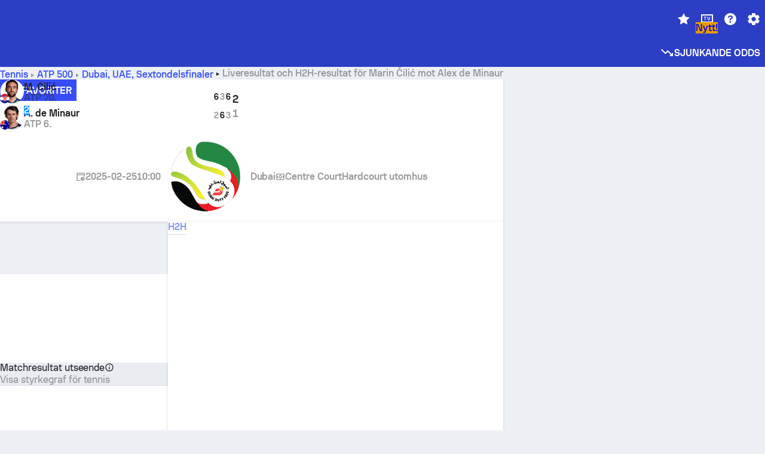

--- FILE ---
content_type: text/html; charset=utf-8
request_url: https://www.sofascore.com/sv/tennis/match/alex-de-minaur-marin-cilic/MhgsOzFb
body_size: 150370
content:
<!DOCTYPE html><html lang="sv" dir="ltr" translate="no"><head><meta charSet="utf-8" data-next-head=""/><meta name="viewport" content="width=device-width" data-next-head=""/><meta name="viewport" content="width=device-width, initial-scale=1, shrink-to-fit=no"/><script async="" src="https://securepubads.g.doubleclick.net/tag/js/gpt.js"></script><meta name="theme-color" media="(prefers-color-scheme: light)" content="#2c3ec4"/><meta name="theme-color" media="(prefers-color-scheme: dark)" content="#2a3543"/><link rel="icon" href="/_next/static/media/favicon.36eabe98.ico"/><meta name="author" content="Sofascore"/><meta name="apple-itunes-app" content="app-id=1176147574"/><meta name="facebook-domain-verification" content="5tm5f2wweby6ky296kp5on2vj4be6z"/><link rel="preconnect" href="https://img.sofascore.com"/><link rel="preconnect" href="https://www.google.com"/><link rel="preconnect" href="https://www.gstatic.com" crossorigin="anonymous"/><link rel="dns-prefetch" href="https://img.sofascore.com"/><link rel="dns-prefetch" href="https://www.googletagmanager.com"/><link rel="manifest" href="/static/manifest.json"/><link rel="shortcut icon" href="/_next/static/media/favicon.36eabe98.ico"/><link rel="mask-icon" href="/_next/static/media/favicon.36eabe98.ico"/><link rel="apple-touch-icon-precomposed" sizes="180x180" href="/_next/static/media/apple-icon-180x180.25727f88.png"/><link rel="apple-touch-icon-precomposed" sizes="152x152" href="/_next/static/media/apple-icon-152x152.639e0059.png"/><link rel="apple-touch-icon-precomposed" sizes="144x144" href="/_next/static/media/apple-icon-144x144.36eabe98.png"/><link rel="apple-touch-icon-precomposed" sizes="120x120" href="/_next/static/media/apple-icon-120x120.1f22126e.png"/><link rel="apple-touch-icon-precomposed" sizes="114x114" href="/_next/static/media/apple-icon-114x114.8efe1e47.png"/><link rel="apple-touch-icon-precomposed" sizes="76x76" href="/_next/static/media/apple-icon-76x76.6fe15cf7.png"/><link rel="apple-touch-icon-precomposed" sizes="72x72" href="/_next/static/media/apple-icon-72x72.c847900b.png"/><link rel="preload" href="/static/fonts/SofascoreSans/woff2/SofascoreSans-Regular.woff2" as="font" type="font/woff2" crossorigin="anonymous"/><link rel="preload" href="/static/fonts/SofascoreSans/woff2/SofascoreSans-Medium.woff2" as="font" type="font/woff2" crossorigin="anonymous"/><link rel="preload" href="/static/fonts/SofascoreSans/woff2/SofascoreSans-Bold.woff2" as="font" type="font/woff2" crossorigin="anonymous"/><link rel="alternate" hrefLang="en" href="https://www.sofascore.com/tennis/match/alex-de-minaur-marin-cilic/MhgsOzFb" data-next-head=""/><link rel="alternate" hrefLang="hr" href="https://www.sofascore.com/hr/tennis/match/alex-de-minaur-marin-cilic/MhgsOzFb" data-next-head=""/><link rel="alternate" hrefLang="it" href="https://www.sofascore.com/it/tennis/match/alex-de-minaur-marin-cilic/MhgsOzFb" data-next-head=""/><link rel="alternate" hrefLang="es" href="https://www.sofascore.com/es/tennis/match/alex-de-minaur-marin-cilic/MhgsOzFb" data-next-head=""/><link rel="alternate" hrefLang="es-la" href="https://www.sofascore.com/es-la/tennis/match/alex-de-minaur-marin-cilic/MhgsOzFb" data-next-head=""/><link rel="alternate" hrefLang="pt-br" href="https://www.sofascore.com/pt/tennis/match/alex-de-minaur-marin-cilic/MhgsOzFb" data-next-head=""/><link rel="alternate" hrefLang="de" href="https://www.sofascore.com/de/tennis/match/alex-de-minaur-marin-cilic/MhgsOzFb" data-next-head=""/><link rel="alternate" hrefLang="fr" href="https://www.sofascore.com/fr/tennis/match/alex-de-minaur-marin-cilic/MhgsOzFb" data-next-head=""/><link rel="alternate" hrefLang="pl" href="https://www.sofascore.com/pl/tennis/match/alex-de-minaur-marin-cilic/MhgsOzFb" data-next-head=""/><link rel="alternate" hrefLang="hu" href="https://www.sofascore.com/hu/tennis/match/alex-de-minaur-marin-cilic/MhgsOzFb" data-next-head=""/><link rel="alternate" hrefLang="da" href="https://www.sofascore.com/da/tennis/match/alex-de-minaur-marin-cilic/MhgsOzFb" data-next-head=""/><link rel="alternate" hrefLang="tr" href="https://www.sofascore.com/tr/tennis/match/alex-de-minaur-marin-cilic/MhgsOzFb" data-next-head=""/><link rel="alternate" hrefLang="ru" href="https://www.sofascore.com/ru/tennis/match/alex-de-minaur-marin-cilic/MhgsOzFb" data-next-head=""/><link rel="alternate" hrefLang="nl" href="https://www.sofascore.com/nl/tennis/match/alex-de-minaur-marin-cilic/MhgsOzFb" data-next-head=""/><link rel="alternate" hrefLang="id" href="https://www.sofascore.com/id/tennis/match/alex-de-minaur-marin-cilic/MhgsOzFb" data-next-head=""/><link rel="alternate" hrefLang="el" href="https://www.sofascore.com/el/tennis/match/alex-de-minaur-marin-cilic/MhgsOzFb" data-next-head=""/><link rel="alternate" hrefLang="sv" href="https://www.sofascore.com/sv/tennis/match/alex-de-minaur-marin-cilic/MhgsOzFb" data-next-head=""/><link rel="alternate" hrefLang="zh" href="https://www.sofascore.com/zh/tennis/match/alex-de-minaur-marin-cilic/MhgsOzFb" data-next-head=""/><link rel="alternate" hrefLang="sr" href="https://www.sofascore.com/sr/tennis/match/alex-de-minaur-marin-cilic/MhgsOzFb" data-next-head=""/><link rel="alternate" hrefLang="sl" href="https://www.sofascore.com/sl/tennis/match/alex-de-minaur-marin-cilic/MhgsOzFb" data-next-head=""/><link rel="alternate" hrefLang="ro" href="https://www.sofascore.com/ro/tennis/match/alex-de-minaur-marin-cilic/MhgsOzFb" data-next-head=""/><link rel="alternate" hrefLang="no" href="https://www.sofascore.com/no/tennis/match/alex-de-minaur-marin-cilic/MhgsOzFb" data-next-head=""/><link rel="alternate" hrefLang="hi" href="https://www.sofascore.com/hi/tennis/match/alex-de-minaur-marin-cilic/MhgsOzFb" data-next-head=""/><link rel="alternate" hrefLang="pt-pt" href="https://www.sofascore.com/pt-pt/tennis/match/alex-de-minaur-marin-cilic/MhgsOzFb" data-next-head=""/><link rel="alternate" hrefLang="cs" href="https://www.sofascore.com/cs/tennis/match/alex-de-minaur-marin-cilic/MhgsOzFb" data-next-head=""/><link rel="alternate" hrefLang="sk" href="https://www.sofascore.com/sk/tennis/match/alex-de-minaur-marin-cilic/MhgsOzFb" data-next-head=""/><link rel="alternate" hrefLang="bn" href="https://www.sofascore.com/bn/tennis/match/alex-de-minaur-marin-cilic/MhgsOzFb" data-next-head=""/><link rel="alternate" hrefLang="ar" href="https://www.sofascore.com/ar/tennis/match/alex-de-minaur-marin-cilic/MhgsOzFb" data-next-head=""/><link rel="alternate" hrefLang="az" href="https://www.sofascore.com/az/tennis/match/alex-de-minaur-marin-cilic/MhgsOzFb" data-next-head=""/><link rel="alternate" hrefLang="x-default" href="https://www.sofascore.com/tennis/match/alex-de-minaur-marin-cilic/MhgsOzFb" data-next-head=""/><link rel="canonical" href="https://www.sofascore.com/sv/tennis/match/alex-de-minaur-marin-cilic/MhgsOzFb" data-next-head=""/><link rel="alternate" href="android-app://com.sofascore.results/https/www.sofascore.com/event/13517332" data-next-head=""/><meta property="og:image" content="https://img.sofascore.com/api/v1/event/13517332/share-image/16x9" data-next-head=""/><meta property="og:image:width" content="2130" data-next-head=""/><meta property="og:image:height" content="1200" data-next-head=""/><title data-next-head="">Marin Čilić Alex de Minaur liveresultat och H2H-resultat - Sofascore</title><meta name="description" content="Liveresultat för Marin Čilić Alex de Minaur startar den 25 feb. 2025 kl. 10:00 (UTC-tid) i Centre Court, Dubai, United Arab Emirates i Dubai, UAE, ATP." data-next-head=""/><meta name="keywords" content="Marin Čilić Alex de Minaur, målservice, live resultat, sofascore, resultat, sofa score" data-next-head=""/><link rel="preload" href="/_next/static/css/a94975b6a7862fe9.css" as="style"/><meta name="sentry-trace" content="345499388ebf78749d97104ec2642fa2-28f673ea808e9903"/><meta name="baggage" content="sentry-environment=production,sentry-release=TZy_9WgCSQDlMmWJ3qX3c,sentry-public_key=d693747a6bb242d9bb9cf7069fb57988,sentry-trace_id=345499388ebf78749d97104ec2642fa2"/><script>
          window['gtag_enable_tcf_support'] = true;
          window.dataLayer = window.dataLayer || [];
          window.googletag = window.googletag || { cmd: [] };
          window.adv = window.adv || { cmd: [] };
          window.sas = window.sas || { cmd: [] };
        </script><script>
          if (typeof grecaptcha === 'undefined') {
            grecaptcha = {};
          }
          grecaptcha.ready = function(cb) {
            if (typeof grecaptcha.render === 'undefined') {
              const c = '___grecaptcha_cfg';
              window[c] = window[c] || {};
              (window[c]['fns'] = window[c]['fns']||[]).push(cb);
            } else {
              cb();
            }
          }
       </script><style type="text/css">.fresnel-container{margin:0;padding:0;}
@media not all and (min-width:0px) and (max-width:478.98px){.fresnel-at-xxs{display:none!important;}}
@media not all and (min-width:479px) and (max-width:479.98px){.fresnel-at-xsMax{display:none!important;}}
@media not all and (min-width:480px) and (max-width:479.98px){.fresnel-at-xs{display:none!important;}}
@media not all and (min-width:480px) and (max-width:766.98px){.fresnel-at-xsMin{display:none!important;}}
@media not all and (min-width:767px) and (max-width:767.98px){.fresnel-at-smMax{display:none!important;}}
@media not all and (min-width:768px) and (max-width:767.98px){.fresnel-at-sm{display:none!important;}}
@media not all and (min-width:768px) and (max-width:990.98px){.fresnel-at-smMin{display:none!important;}}
@media not all and (min-width:991px) and (max-width:991.98px){.fresnel-at-mdMax{display:none!important;}}
@media not all and (min-width:992px) and (max-width:991.98px){.fresnel-at-md{display:none!important;}}
@media not all and (min-width:992px) and (max-width:1342.98px){.fresnel-at-mdMin{display:none!important;}}
@media not all and (min-width:1343px) and (max-width:1343.98px){.fresnel-at-lgMax{display:none!important;}}
@media not all and (min-width:1344px) and (max-width:1343.98px){.fresnel-at-lg{display:none!important;}}
@media not all and (min-width:1344px){.fresnel-at-lgMin{display:none!important;}}
@media not all and (max-width:478.98px){.fresnel-lessThan-xsMax{display:none!important;}}
@media not all and (max-width:479.98px){.fresnel-lessThan-xs{display:none!important;}}
@media not all and (max-width:479.98px){.fresnel-lessThan-xsMin{display:none!important;}}
@media not all and (max-width:766.98px){.fresnel-lessThan-smMax{display:none!important;}}
@media not all and (max-width:767.98px){.fresnel-lessThan-sm{display:none!important;}}
@media not all and (max-width:767.98px){.fresnel-lessThan-smMin{display:none!important;}}
@media not all and (max-width:990.98px){.fresnel-lessThan-mdMax{display:none!important;}}
@media not all and (max-width:991.98px){.fresnel-lessThan-md{display:none!important;}}
@media not all and (max-width:991.98px){.fresnel-lessThan-mdMin{display:none!important;}}
@media not all and (max-width:1342.98px){.fresnel-lessThan-lgMax{display:none!important;}}
@media not all and (max-width:1343.98px){.fresnel-lessThan-lg{display:none!important;}}
@media not all and (max-width:1343.98px){.fresnel-lessThan-lgMin{display:none!important;}}
@media not all and (min-width:479px){.fresnel-greaterThan-xxs{display:none!important;}}
@media not all and (min-width:480px){.fresnel-greaterThan-xsMax{display:none!important;}}
@media not all and (min-width:480px){.fresnel-greaterThan-xs{display:none!important;}}
@media not all and (min-width:767px){.fresnel-greaterThan-xsMin{display:none!important;}}
@media not all and (min-width:768px){.fresnel-greaterThan-smMax{display:none!important;}}
@media not all and (min-width:768px){.fresnel-greaterThan-sm{display:none!important;}}
@media not all and (min-width:991px){.fresnel-greaterThan-smMin{display:none!important;}}
@media not all and (min-width:992px){.fresnel-greaterThan-mdMax{display:none!important;}}
@media not all and (min-width:992px){.fresnel-greaterThan-md{display:none!important;}}
@media not all and (min-width:1343px){.fresnel-greaterThan-mdMin{display:none!important;}}
@media not all and (min-width:1344px){.fresnel-greaterThan-lgMax{display:none!important;}}
@media not all and (min-width:1344px){.fresnel-greaterThan-lg{display:none!important;}}
@media not all and (min-width:0px){.fresnel-greaterThanOrEqual-xxs{display:none!important;}}
@media not all and (min-width:479px){.fresnel-greaterThanOrEqual-xsMax{display:none!important;}}
@media not all and (min-width:480px){.fresnel-greaterThanOrEqual-xs{display:none!important;}}
@media not all and (min-width:480px){.fresnel-greaterThanOrEqual-xsMin{display:none!important;}}
@media not all and (min-width:767px){.fresnel-greaterThanOrEqual-smMax{display:none!important;}}
@media not all and (min-width:768px){.fresnel-greaterThanOrEqual-sm{display:none!important;}}
@media not all and (min-width:768px){.fresnel-greaterThanOrEqual-smMin{display:none!important;}}
@media not all and (min-width:991px){.fresnel-greaterThanOrEqual-mdMax{display:none!important;}}
@media not all and (min-width:992px){.fresnel-greaterThanOrEqual-md{display:none!important;}}
@media not all and (min-width:992px){.fresnel-greaterThanOrEqual-mdMin{display:none!important;}}
@media not all and (min-width:1343px){.fresnel-greaterThanOrEqual-lgMax{display:none!important;}}
@media not all and (min-width:1344px){.fresnel-greaterThanOrEqual-lg{display:none!important;}}
@media not all and (min-width:1344px){.fresnel-greaterThanOrEqual-lgMin{display:none!important;}}
@media not all and (min-width:0px) and (max-width:478.98px){.fresnel-between-xxs-xsMax{display:none!important;}}
@media not all and (min-width:0px) and (max-width:479.98px){.fresnel-between-xxs-xs{display:none!important;}}
@media not all and (min-width:0px) and (max-width:479.98px){.fresnel-between-xxs-xsMin{display:none!important;}}
@media not all and (min-width:0px) and (max-width:766.98px){.fresnel-between-xxs-smMax{display:none!important;}}
@media not all and (min-width:0px) and (max-width:767.98px){.fresnel-between-xxs-sm{display:none!important;}}
@media not all and (min-width:0px) and (max-width:767.98px){.fresnel-between-xxs-smMin{display:none!important;}}
@media not all and (min-width:0px) and (max-width:990.98px){.fresnel-between-xxs-mdMax{display:none!important;}}
@media not all and (min-width:0px) and (max-width:991.98px){.fresnel-between-xxs-md{display:none!important;}}
@media not all and (min-width:0px) and (max-width:991.98px){.fresnel-between-xxs-mdMin{display:none!important;}}
@media not all and (min-width:0px) and (max-width:1342.98px){.fresnel-between-xxs-lgMax{display:none!important;}}
@media not all and (min-width:0px) and (max-width:1343.98px){.fresnel-between-xxs-lg{display:none!important;}}
@media not all and (min-width:0px) and (max-width:1343.98px){.fresnel-between-xxs-lgMin{display:none!important;}}
@media not all and (min-width:479px) and (max-width:479.98px){.fresnel-between-xsMax-xs{display:none!important;}}
@media not all and (min-width:479px) and (max-width:479.98px){.fresnel-between-xsMax-xsMin{display:none!important;}}
@media not all and (min-width:479px) and (max-width:766.98px){.fresnel-between-xsMax-smMax{display:none!important;}}
@media not all and (min-width:479px) and (max-width:767.98px){.fresnel-between-xsMax-sm{display:none!important;}}
@media not all and (min-width:479px) and (max-width:767.98px){.fresnel-between-xsMax-smMin{display:none!important;}}
@media not all and (min-width:479px) and (max-width:990.98px){.fresnel-between-xsMax-mdMax{display:none!important;}}
@media not all and (min-width:479px) and (max-width:991.98px){.fresnel-between-xsMax-md{display:none!important;}}
@media not all and (min-width:479px) and (max-width:991.98px){.fresnel-between-xsMax-mdMin{display:none!important;}}
@media not all and (min-width:479px) and (max-width:1342.98px){.fresnel-between-xsMax-lgMax{display:none!important;}}
@media not all and (min-width:479px) and (max-width:1343.98px){.fresnel-between-xsMax-lg{display:none!important;}}
@media not all and (min-width:479px) and (max-width:1343.98px){.fresnel-between-xsMax-lgMin{display:none!important;}}
@media not all and (min-width:480px) and (max-width:479.98px){.fresnel-between-xs-xsMin{display:none!important;}}
@media not all and (min-width:480px) and (max-width:766.98px){.fresnel-between-xs-smMax{display:none!important;}}
@media not all and (min-width:480px) and (max-width:767.98px){.fresnel-between-xs-sm{display:none!important;}}
@media not all and (min-width:480px) and (max-width:767.98px){.fresnel-between-xs-smMin{display:none!important;}}
@media not all and (min-width:480px) and (max-width:990.98px){.fresnel-between-xs-mdMax{display:none!important;}}
@media not all and (min-width:480px) and (max-width:991.98px){.fresnel-between-xs-md{display:none!important;}}
@media not all and (min-width:480px) and (max-width:991.98px){.fresnel-between-xs-mdMin{display:none!important;}}
@media not all and (min-width:480px) and (max-width:1342.98px){.fresnel-between-xs-lgMax{display:none!important;}}
@media not all and (min-width:480px) and (max-width:1343.98px){.fresnel-between-xs-lg{display:none!important;}}
@media not all and (min-width:480px) and (max-width:1343.98px){.fresnel-between-xs-lgMin{display:none!important;}}
@media not all and (min-width:480px) and (max-width:766.98px){.fresnel-between-xsMin-smMax{display:none!important;}}
@media not all and (min-width:480px) and (max-width:767.98px){.fresnel-between-xsMin-sm{display:none!important;}}
@media not all and (min-width:480px) and (max-width:767.98px){.fresnel-between-xsMin-smMin{display:none!important;}}
@media not all and (min-width:480px) and (max-width:990.98px){.fresnel-between-xsMin-mdMax{display:none!important;}}
@media not all and (min-width:480px) and (max-width:991.98px){.fresnel-between-xsMin-md{display:none!important;}}
@media not all and (min-width:480px) and (max-width:991.98px){.fresnel-between-xsMin-mdMin{display:none!important;}}
@media not all and (min-width:480px) and (max-width:1342.98px){.fresnel-between-xsMin-lgMax{display:none!important;}}
@media not all and (min-width:480px) and (max-width:1343.98px){.fresnel-between-xsMin-lg{display:none!important;}}
@media not all and (min-width:480px) and (max-width:1343.98px){.fresnel-between-xsMin-lgMin{display:none!important;}}
@media not all and (min-width:767px) and (max-width:767.98px){.fresnel-between-smMax-sm{display:none!important;}}
@media not all and (min-width:767px) and (max-width:767.98px){.fresnel-between-smMax-smMin{display:none!important;}}
@media not all and (min-width:767px) and (max-width:990.98px){.fresnel-between-smMax-mdMax{display:none!important;}}
@media not all and (min-width:767px) and (max-width:991.98px){.fresnel-between-smMax-md{display:none!important;}}
@media not all and (min-width:767px) and (max-width:991.98px){.fresnel-between-smMax-mdMin{display:none!important;}}
@media not all and (min-width:767px) and (max-width:1342.98px){.fresnel-between-smMax-lgMax{display:none!important;}}
@media not all and (min-width:767px) and (max-width:1343.98px){.fresnel-between-smMax-lg{display:none!important;}}
@media not all and (min-width:767px) and (max-width:1343.98px){.fresnel-between-smMax-lgMin{display:none!important;}}
@media not all and (min-width:768px) and (max-width:767.98px){.fresnel-between-sm-smMin{display:none!important;}}
@media not all and (min-width:768px) and (max-width:990.98px){.fresnel-between-sm-mdMax{display:none!important;}}
@media not all and (min-width:768px) and (max-width:991.98px){.fresnel-between-sm-md{display:none!important;}}
@media not all and (min-width:768px) and (max-width:991.98px){.fresnel-between-sm-mdMin{display:none!important;}}
@media not all and (min-width:768px) and (max-width:1342.98px){.fresnel-between-sm-lgMax{display:none!important;}}
@media not all and (min-width:768px) and (max-width:1343.98px){.fresnel-between-sm-lg{display:none!important;}}
@media not all and (min-width:768px) and (max-width:1343.98px){.fresnel-between-sm-lgMin{display:none!important;}}
@media not all and (min-width:768px) and (max-width:990.98px){.fresnel-between-smMin-mdMax{display:none!important;}}
@media not all and (min-width:768px) and (max-width:991.98px){.fresnel-between-smMin-md{display:none!important;}}
@media not all and (min-width:768px) and (max-width:991.98px){.fresnel-between-smMin-mdMin{display:none!important;}}
@media not all and (min-width:768px) and (max-width:1342.98px){.fresnel-between-smMin-lgMax{display:none!important;}}
@media not all and (min-width:768px) and (max-width:1343.98px){.fresnel-between-smMin-lg{display:none!important;}}
@media not all and (min-width:768px) and (max-width:1343.98px){.fresnel-between-smMin-lgMin{display:none!important;}}
@media not all and (min-width:991px) and (max-width:991.98px){.fresnel-between-mdMax-md{display:none!important;}}
@media not all and (min-width:991px) and (max-width:991.98px){.fresnel-between-mdMax-mdMin{display:none!important;}}
@media not all and (min-width:991px) and (max-width:1342.98px){.fresnel-between-mdMax-lgMax{display:none!important;}}
@media not all and (min-width:991px) and (max-width:1343.98px){.fresnel-between-mdMax-lg{display:none!important;}}
@media not all and (min-width:991px) and (max-width:1343.98px){.fresnel-between-mdMax-lgMin{display:none!important;}}
@media not all and (min-width:992px) and (max-width:991.98px){.fresnel-between-md-mdMin{display:none!important;}}
@media not all and (min-width:992px) and (max-width:1342.98px){.fresnel-between-md-lgMax{display:none!important;}}
@media not all and (min-width:992px) and (max-width:1343.98px){.fresnel-between-md-lg{display:none!important;}}
@media not all and (min-width:992px) and (max-width:1343.98px){.fresnel-between-md-lgMin{display:none!important;}}
@media not all and (min-width:992px) and (max-width:1342.98px){.fresnel-between-mdMin-lgMax{display:none!important;}}
@media not all and (min-width:992px) and (max-width:1343.98px){.fresnel-between-mdMin-lg{display:none!important;}}
@media not all and (min-width:992px) and (max-width:1343.98px){.fresnel-between-mdMin-lgMin{display:none!important;}}
@media not all and (min-width:1343px) and (max-width:1343.98px){.fresnel-between-lgMax-lg{display:none!important;}}
@media not all and (min-width:1343px) and (max-width:1343.98px){.fresnel-between-lgMax-lgMin{display:none!important;}}
@media not all and (min-width:1344px) and (max-width:1343.98px){.fresnel-between-lg-lgMin{display:none!important;}}</style><script>
        (function () {
          function applyTheme(theme) {
            for (let key in theme) {
              document.documentElement.style.setProperty(key, theme[key]);
            }
          }

          var persistedTheme = localStorage.getItem('sofa.theme');

          var light = {"--primary-default":"#374df5","--primary-variant":"#2c3ec4","--primary-highlight":"rgba(55, 77, 245, 0.15)","--primary-hover":"hsl(233, 90.5%, 63.8%)","--primary-selected":"hsl(233, 90.5%, 53.8%)","--secondary-default":"#0bb32a","--secondary-variant":"#08861f","--secondary-highlight":"rgba(11, 179, 42, 0.15)","--secondary-hover":"hsl(131, 88.4%, 42.3%)","--secondary-selected":"hsl(131, 88.4%, 32.3%)","--tertiary-default":"rgba(202, 194, 133, 1)","--tertiary-variant":"rgba(157, 150, 94, 1)","--tertiary-highlight":"rgba(202, 194, 133, 0.15)","--neutral-default":"#a4a9b3","--neutral-variant":"#51565f","--neutral-highlight":"#e8ecf3","--on-color-primary":"#ffffff","--on-color-secondary":"rgba(255, 255, 255, 0.6)","--on-color-highlight-nLv1":"rgba(255, 255, 255, 0.2)","--on-color-highlight-nLv2":"rgba(255, 255, 255, 0.1)","--on-color-default":"#ffffff","--on-color-hover":"#e6e6e6","--on-color-selected":"#cccccc","--surface-s0":"#edf1f6","--surface-s1":"#ffffff","--surface-s2":"rgba(229, 233, 239, 0.5)","--surface-sp":"#ffffff","--surface-t":"#222226","--on-surface-nLv1":"#222226","--on-surface-nLv2":"rgba(34, 34, 38, 0.7)","--on-surface-nLv3":"rgba(34, 34, 38, 0.45)","--on-surface-nLv4":"rgba(34, 34, 38, 0.15)","--on-surface-nLv5":"rgba(34, 34, 38, 0.06)","--error-default":"#c7361f","--error-hover":"#dd3c23","--error-selected":"#b1301c","--alert-default":"#c7921f","--alert-hover":"#dda223","--alert-selected":"#b1821c","--success-default":"#15b168","--success-hover":"#18c876","--success-selected":"#129a5b","--effect-elevation1":"rgba(34, 34, 38, 0.16)","--effect-elevation2":"rgba(34, 34, 38, 0.16)","--effect-elevation3":"rgba(34, 34, 38, 0.16)","--overlay-darken1":"rgba(0, 0, 0, 0.25)","--overlay-darken2":"rgba(0, 0, 0, 0.5)","--overlay-darken3":"rgba(0, 0, 0, 0.65)","--sofa-singles-live":"#cb1818","--sofa-singles-value":"#e59c03","--sofa-singles-liveHighlight":"rgba(203, 24, 24, 0.1)","--sofa-singles-crowdsourcingLive":"#ff109f","--sofa-singles-crowdsourcingLiveHighlight":"rgba(255, 16, 159, 0.1)","--score-rating-s00":"#a4a9b3","--score-rating-s10":"#dc0c00","--score-rating-s60":"#ed7e07","--score-rating-s65":"#d9af00","--score-rating-s70":"#00c424","--score-rating-s80":"#00adc4","--score-rating-s90":"#374df5","--playoffs-promotion-to-x":"#26943b","--playoffs-promotion-to-x-playoff":"#49cb40","--playoffs-promotion-to-y":"#0056a3","--playoffs-promotion-to-y-playoff":"#0a8dff","--playoffs-promotion-to-z":"#016565","--playoffs-promotion-to-z-playoff":"#018e8d","--playoffs-promotion-to-z-playoff-secondary":"#01b7b6","--playoffs-promotion-to-relegation":"#c1262d","--playoffs-promotion-to-relegation-playoff":"#fea500","--player-position-forward":"#cb1818","--player-position-midfield":"#0bb32a","--player-position-defender":"#374df5","--player-position-goalkeeper":"#e59c03","--heatmap-hm1":"#cbedbf","--heatmap-hm2":"#d5eb86","--heatmap-hm3":"#fffc20","--heatmap-hm4":"#ff8111","--heatmap-hm5":"#ff1f1f","--stage-sports-dtm":"#011c47","--stage-sports-formula1":"#dc351e","--stage-sports-formulaE":"#04afe7","--stage-sports-indycar":"#c61e36","--stage-sports-moto2":"#84273a","--stage-sports-moto3":"#832639","--stage-sports-motoGP":"#3b3536","--stage-sports-nascar":"#007ac2","--stage-sports-superbike":"#bd1f23","--stage-sports-wrc":"#7bad26","--stage-sports-cycling":"#0162af","--stage-sports-generic":"#03af37","--graphics-terrain-football":"#cbedbf","--graphics-terrain-basketball":"#f8d496","--graphics-terrain-dark":"#19191c","--graphics-terrain-footballPale":"#f5fbf2","--graphics-terrain-basketballPale":"#fef6ea","--graphics-terrain-footballLineups":"#3c8063","--terrain-harcourtIndoor":"#30b8ab","--terrain-hardcourtOutdoor":"#5143cc","--terrain-grass":"#62bd40","--terrain-clay":"#eb9a44","--terrain-default":"#808080","--tournaments-wta":"#a42090","--social-twitter":"#00acee","--social-facebook":"#0865FE","--social-apple":"#000000","--social-huawei-symbol":"#CE0E2D","--social-huawei-text":"#262729","--cricket-neutral":"#a4a9b3","--cricket-singleRuns":"#6aac44","--cricket-firstCircleRuns":"#4d82a1","--cricket-secondCircleRuns":"#98458c","--cricket-wicketsDown":"#b8483c","--cricket-errorsAndMistakes":"#be9b3c","--cricket-cricketTerrain":"#cbedbf","--cricket-cricketTerrainSecondary":"#166534","--cricket-dsr":"#5a539c","--sentiment-positive":"#0bb32a","--sentiment-positive-highlight":"rgba(11, 179, 42, 0.25)","--sentiment-negative":"#cb1818","--sentiment-negative-highlight":"rgba(203, 24, 24, 0.25)","--header-default":"#2c3ec4","--mma-red-default":"#ce153a","--mma-red-highlight":"rgba(206, 21, 58, 0.15)","--mma-blue-default":"#1258df","--mma-blue-highlight":"rgba(18, 88, 223, 0.15)","--football-shotmap-home-idle":"#05660f","--football-shotmap-home-selectedHover":"#0bb32a","--football-shotmap-away-idle":"#064683","--football-shotmap-away-selectedHover":"#374df5","--tennis-tournaments-2000":"#3A66AC","--tennis-tournaments-1000":"#D1B04E","--tennis-tournaments-500":"#848E95","--tennis-tournaments-250":"#00AFF0","--hockey-shotmap-shot-background":"#ffffff80","--editor-pink":"#FF407F","--editor-pink-highlight":"rgba(255, 64, 127, 0.15)"};
          var dark = {"--primary-default":"#7a84ff","--primary-variant":"#000000","--primary-highlight":"rgba(122, 132, 255, 0.25)","--primary-hover":"hsl(235, 100.0%, 78.9%)","--primary-selected":"hsl(235, 100.0%, 68.9%)","--secondary-default":"#46c252","--secondary-variant":"#03692a","--secondary-highlight":"rgba(70, 194, 82, 0.25)","--secondary-hover":"hsl(126, 50.4%, 56.8%)","--secondary-selected":"hsl(126, 50.4%, 46.8%)","--tertiary-default":"rgba(168, 161, 110, 1)","--tertiary-variant":"rgba(130, 124, 77, 1)","--tertiary-highlight":"rgba(168, 161 110, 0.15)","--neutral-default":"#a4a9b3","--neutral-variant":"#BCC2CF","--neutral-highlight":"rgba(54, 63, 83, 0.5)","--on-color-primary":"#FCFCFE","--on-color-secondary":"rgba(255, 255, 255, 0.6)","--on-color-highlight-nLv1":"rgba(255, 255, 255, 0.25)","--on-color-highlight-nLv2":"rgba(255, 255, 255, 0.1)","--on-color-default":"#ffffff","--on-color-hover":"#ffffff","--on-color-selected":"#f2f2f2","--surface-s0":"#000000","--surface-s1":"#171C1F","--surface-s2":"rgba(0, 0, 0, 0.5)","--surface-sp":"#272C32","--surface-t":"#ECEDEF","--on-surface-nLv1":"#ECEDEF","--on-surface-nLv2":"rgba(255, 255, 255, 0.75)","--on-surface-nLv3":"rgba(255, 255, 255, 0.5)","--on-surface-nLv4":"rgba(255, 255, 255, 0.15)","--on-surface-nLv5":"rgba(255, 255, 255, 0.08)","--error-default":"#e35c47","--error-hover":"#e66f5d","--error-selected":"#e04831","--alert-default":"#dbaa3f","--alert-hover":"#dfb355","--alert-selected":"#d7a02a","--success-default":"#39b57a","--success-hover":"#44c486","--success-selected":"#33a26c","--effect-elevation1":"rgba(0, 0, 0, 0.24)","--effect-elevation2":"rgba(0, 0, 0, 0.40)","--effect-elevation3":"rgba(0, 0, 0, 0.48)","--overlay-darken1":"rgba(0, 0, 0, 0.25)","--overlay-darken2":"rgba(0, 0, 0, 0.5)","--overlay-darken3":"rgba(0, 0, 0, 0.65)","--sofa-singles-live":"#e73b3b","--sofa-singles-value":"#e8b345","--sofa-singles-liveHighlight":"rgba(231, 59, 59, 0.2)","--sofa-singles-crowdsourcingLive":"#ff109f","--sofa-singles-crowdsourcingLiveHighlight":"rgba(255, 16, 159, 0.1)","--score-rating-s00":"#a4a9b3","--score-rating-s10":"#dc0c00","--score-rating-s60":"#ed7e07","--score-rating-s65":"#d9af00","--score-rating-s70":"#00c424","--score-rating-s80":"#00adc4","--score-rating-s90":"#374df5","--playoffs-promotion-to-x":"#3bb552","--playoffs-promotion-to-x-playoff":"#80ea79","--playoffs-promotion-to-y":"#288eea","--playoffs-promotion-to-y-playoff":"#8fcbff","--playoffs-promotion-to-z":"#2f9d9d","--playoffs-promotion-to-z-playoff":"#0ad8d8","--playoffs-promotion-to-z-playoff-secondary":"#befefe","--playoffs-promotion-to-relegation":"#ef5158","--playoffs-promotion-to-relegation-playoff":"#ffb936","--player-position-forward":"#e73b3b","--player-position-midfield":"#1eb85d","--player-position-defender":"#4b9def","--player-position-goalkeeper":"#e8b345","--heatmap-hm1":"#446c46","--heatmap-hm2":"#7d943c","--heatmap-hm3":"#ffd630","--heatmap-hm4":"#f0802b","--heatmap-hm5":"#f03530","--stage-sports-dtm":"#011c47","--stage-sports-formula1":"#dc351e","--stage-sports-formulaE":"#04afe7","--stage-sports-indycar":"#c61e36","--stage-sports-moto2":"#84273a","--stage-sports-moto3":"#832639","--stage-sports-motoGP":"#3b3536","--stage-sports-nascar":"#007ac2","--stage-sports-superbike":"#bd1f23","--stage-sports-wrc":"#7bad26","--stage-sports-cycling":"#0162af","--stage-sports-generic":"#03af37","--graphics-terrain-football":"#446c46","--graphics-terrain-basketball":"#a38a5e","--graphics-terrain-dark":"#0c0c0d","--graphics-terrain-footballPale":"#1d2c29","--graphics-terrain-basketballPale":"#31312e","--graphics-terrain-footballLineups":"#171c1f","--terrain-harcourtIndoor":"#6ee4d9","--terrain-hardcourtOutdoor":"#a59bf5","--terrain-grass":"#488331","--terrain-clay":"#a06b32","--terrain-default":"#808080","--tournaments-wta":"#db5cc7","--social-twitter":"#00acee","--social-facebook":"#ECEDEF","--social-apple":"#ECEDEF","--social-huawei-symbol":"#ECEDEF","--social-huawei-text":"#ECEDEF","--cricket-neutral":"#828ba1","--cricket-singleRuns":"#6aac44","--cricket-firstCircleRuns":"#4d82a1","--cricket-secondCircleRuns":"#98458c","--cricket-wicketsDown":"#b8483c","--cricket-errorsAndMistakes":"#be9b3c","--cricket-cricketTerrain":"#9ccf8a","--cricket-cricketTerrainSecondary":"#166534","--cricket-dsr":"#5a539c","--sentiment-positive":"#46c252","--sentiment-positive-highlight":"rgba(70, 194, 82, 0.25)","--sentiment-negative":"#e73b3b","--sentiment-negative-highlight":"rgba(231, 59, 59, 0.25)","--header-default":"#111517","--mma-red-default":"#de4e6b","--mma-red-highlight":"rgba(222, 78, 107, 0.25)","--mma-blue-default":"#467ce5","--mma-blue-highlight":"rgba(70, 124, 229, 0.25)","--football-shotmap-home-idle":"#0b5a13","--football-shotmap-home-selectedHover":"#46c252","--football-shotmap-away-idle":"#2c3596","--football-shotmap-away-selectedHover":"#7a84ff","--tennis-tournaments-2000":"#3A66AC","--tennis-tournaments-1000":"#D1B04E","--tennis-tournaments-500":"#848E95","--tennis-tournaments-250":"#00AFF0","--hockey-shotmap-shot-background":"#ffffff33","--editor-pink":"#FF7DA8","--editor-pink-highlight":"rgba(255, 64, 127, 0.15)"};

          var themes = { light, dark };

          

          var theme = 'auto';
          var prefersDark = window.matchMedia('(prefers-color-scheme: dark)').matches;

          if (persistedTheme) {
            try {
              var parsed = JSON.parse(persistedTheme);
              if(parsed.theme === 'amoled') {
                parsed.theme = 'dark';
              }
              theme = parsed.theme || theme;
            } catch {
              console.error('Invalid theme shape.');
            }
          }

          var toApply;
          if (theme === 'auto') {
            toApply = prefersDark ? 'dark' : 'light';
          } else {
            toApply = theme;
          }

          try {
            window.localStorage.setItem('sofa.theme',JSON.stringify({theme:theme}));
          } catch {
            console.error('Locale Storage is full.');
          }

          document.documentElement.classList.add(toApply);
          applyTheme(themes[toApply]);
        })();</script><script type="application/ld+json" data-next-head="">{"@context":"https://schema.org","@type":"BreadcrumbList","itemListElement":[{"@type":"ListItem","position":1,"name":"Tennis","item":"https://www.sofascore.com/sv/tennis"},{"@type":"ListItem","position":2,"name":"ATP","item":"https://www.sofascore.com/sv/tennis/atp"},{"@type":"ListItem","position":3,"name":"Dubai","item":"https://www.sofascore.com/sv/turnering/tennis/atp/dubai/2389"},{"@type":"ListItem","position":4,"name":"Marin Čilić - Alex de Minaur"}]}</script><script type="application/ld+json" data-next-head="">{"@context":"https://schema.org","@type":"SportsEvent","name":"Marin Čilić vs Alex de Minaur","eventStatus":"EventScheduled","description":"Dubai 2025 Round of 32","homeTeam":{"@type":"Person","name":"Marin Čilić"},"awayTeam":{"@type":"Person","name":"Alex de Minaur"},"startDate":"2025-02-25T10:00:00.000Z","sport":"Tennis","location":[{"@type":"Place","name":"Centre Court","address":{"@type":"PronounceableText"}}]}</script><link rel="stylesheet" href="/_next/static/css/a94975b6a7862fe9.css" data-n-g=""/><noscript data-n-css=""></noscript><script defer="" noModule="" src="/_next/static/chunks/polyfills-42372ed130431b0a.js"></script><script defer="" src="/_next/static/chunks/29326.9e7ebb54614a8b4c.js"></script><script defer="" src="/_next/static/chunks/86819.b701eb9aac5333f0.js"></script><script defer="" src="/_next/static/chunks/93299.495eddcc62456619.js"></script><script defer="" src="/_next/static/chunks/34331.fd802a0ef8ccb011.js"></script><script defer="" src="/_next/static/chunks/36252.97a6054a71f57f59.js"></script><script defer="" src="/_next/static/chunks/14767.19573c8df8e581cb.js"></script><script defer="" src="/_next/static/chunks/2266.4baba69db47df585.js"></script><script defer="" src="/_next/static/chunks/88561.cbe300c394cc182f.js"></script><script defer="" src="/_next/static/chunks/21914.3cd4c632dd5980b9.js"></script><script defer="" src="/_next/static/chunks/30418.e0b6a79ecdc2f19c.js"></script><script defer="" src="/_next/static/chunks/61880.1f483d64fc3915d1.js"></script><script defer="" src="/_next/static/chunks/85177.735dc595b5856bcd.js"></script><script defer="" src="/_next/static/chunks/17132.734f7331382554db.js"></script><script defer="" src="/_next/static/chunks/55798.bc8518dccfd800ee.js"></script><script defer="" src="/_next/static/chunks/36978.3703c0df6b1f4a83.js"></script><script defer="" src="/_next/static/chunks/64162.712b1c3f6f843dbd.js"></script><script defer="" src="/_next/static/chunks/56221.6bdb580b2a980733.js"></script><script defer="" src="/_next/static/chunks/79058.ac23cc7f60527ef3.js"></script><script defer="" src="/_next/static/chunks/62192.0f23d7cd055fbd9d.js"></script><script defer="" src="/_next/static/chunks/28355.2df0cc2624381946.js"></script><script src="/_next/static/chunks/webpack-2bb0c15ed2cca3f5.js" defer=""></script><script src="/_next/static/chunks/framework-a8c9674a7c50b22f.js" defer=""></script><script src="/_next/static/chunks/main-0d04611aa621f97a.js" defer=""></script><script src="/_next/static/chunks/pages/_app-ad488138518b18bc.js" defer=""></script><script src="/_next/static/chunks/14092-f8d92b8eedd494c1.js" defer=""></script><script src="/_next/static/chunks/28446-08caf10013fbb1d8.js" defer=""></script><script src="/_next/static/chunks/33854-b1405b1353b98068.js" defer=""></script><script src="/_next/static/chunks/58860-7a7a351931890f60.js" defer=""></script><script src="/_next/static/chunks/41164-557645164de57e6c.js" defer=""></script><script src="/_next/static/chunks/25274-b97ce3adcb4bcd78.js" defer=""></script><script src="/_next/static/chunks/31702-20ac358cba1e565c.js" defer=""></script><script src="/_next/static/chunks/61392-075394bc2a453f2a.js" defer=""></script><script src="/_next/static/chunks/19268-887aeebf98c3d2a5.js" defer=""></script><script src="/_next/static/chunks/36678-da85625b242aa3d2.js" defer=""></script><script src="/_next/static/chunks/93785-d35bf715b478e351.js" defer=""></script><script src="/_next/static/chunks/1800-bdffc4a17aa7aba9.js" defer=""></script><script src="/_next/static/chunks/54246-2d06c06bd6debed9.js" defer=""></script><script src="/_next/static/chunks/78061-8737a30f88895192.js" defer=""></script><script src="/_next/static/chunks/81826-2b0be730889bdeb5.js" defer=""></script><script src="/_next/static/chunks/86795-58bc81a1cc252341.js" defer=""></script><script src="/_next/static/chunks/24649-f1d348789a3718a4.js" defer=""></script><script src="/_next/static/chunks/36701-9369ee462e797422.js" defer=""></script><script src="/_next/static/chunks/88620-dfe9a03825fad113.js" defer=""></script><script src="/_next/static/chunks/25752-f433a287c4c861c0.js" defer=""></script><script src="/_next/static/chunks/49191-f2b6fabe3a1c75e7.js" defer=""></script><script src="/_next/static/chunks/32660-a1959cf860726d0f.js" defer=""></script><script src="/_next/static/chunks/51390-8d84023af71c57a5.js" defer=""></script><script src="/_next/static/chunks/66232-c7391b9fea854d81.js" defer=""></script><script src="/_next/static/chunks/28105-653384e2a54f243b.js" defer=""></script><script src="/_next/static/chunks/66022-48334541231fa874.js" defer=""></script><script src="/_next/static/chunks/47198-76da143068da82e2.js" defer=""></script><script src="/_next/static/chunks/78498-caa53adc1765ddf3.js" defer=""></script><script src="/_next/static/chunks/82031-0a10fe43238bcd08.js" defer=""></script><script src="/_next/static/chunks/7119-e785e7654d9d93e2.js" defer=""></script><script src="/_next/static/chunks/29695-1ae65211b766b8ad.js" defer=""></script><script src="/_next/static/chunks/30028-5a76e11c245eede6.js" defer=""></script><script src="/_next/static/chunks/pages/event-b8a2c8627c977594.js" defer=""></script><script src="/_next/static/TZy_9WgCSQDlMmWJ3qX3c/_buildManifest.js" defer=""></script><script src="/_next/static/TZy_9WgCSQDlMmWJ3qX3c/_ssgManifest.js" defer=""></script><style data-styled="" data-styled-version="5.3.11">html{line-height:1.15;-webkit-text-size-adjust:100%;}/*!sc*/
body{margin:0;}/*!sc*/
main{display:block;}/*!sc*/
h1{font-size:2em;margin:0.67em 0;}/*!sc*/
hr{box-sizing:content-box;height:0;overflow:visible;}/*!sc*/
pre{font-family:monospace,monospace;font-size:1em;}/*!sc*/
a{background-color:transparent;}/*!sc*/
abbr[title]{border-bottom:none;-webkit-text-decoration:underline;text-decoration:underline;-webkit-text-decoration:underline dotted;text-decoration:underline dotted;}/*!sc*/
b,strong{font-weight:bolder;}/*!sc*/
code,kbd,samp{font-family:monospace,monospace;font-size:1em;}/*!sc*/
small{font-size:80%;}/*!sc*/
sub,sup{font-size:75%;line-height:0;position:relative;vertical-align:baseline;}/*!sc*/
sub{bottom:-0.25em;}/*!sc*/
sup{top:-0.5em;}/*!sc*/
img{border-style:none;}/*!sc*/
button,input,optgroup,select,textarea{font-family:inherit;font-size:100%;line-height:1.15;margin:0;}/*!sc*/
button,input{overflow:visible;}/*!sc*/
button,select{text-transform:none;}/*!sc*/
button,[type="button"],[type="reset"],[type="submit"]{-webkit-appearance:button;}/*!sc*/
button::-moz-focus-inner,[type="button"]::-moz-focus-inner,[type="reset"]::-moz-focus-inner,[type="submit"]::-moz-focus-inner{border-style:none;padding:0;}/*!sc*/
button:-moz-focusring,[type="button"]:-moz-focusring,[type="reset"]:-moz-focusring,[type="submit"]:-moz-focusring{outline:1px dotted ButtonText;}/*!sc*/
fieldset{padding:0.35em 0.75em 0.625em;}/*!sc*/
legend{box-sizing:border-box;color:inherit;display:table;max-width:100%;padding:0;white-space:normal;}/*!sc*/
progress{vertical-align:baseline;}/*!sc*/
textarea{overflow:auto;}/*!sc*/
[type="checkbox"],[type="radio"]{box-sizing:border-box;padding:0;}/*!sc*/
[type="number"]::-webkit-inner-spin-button,[type="number"]::-webkit-outer-spin-button{height:auto;}/*!sc*/
[type="search"]{-webkit-appearance:textfield;outline-offset:-2px;}/*!sc*/
[type="search"]::-webkit-search-decoration{-webkit-appearance:none;}/*!sc*/
::-webkit-file-upload-button{-webkit-appearance:button;font:inherit;}/*!sc*/
details{display:block;}/*!sc*/
summary{display:list-item;}/*!sc*/
template{display:none;}/*!sc*/
[hidden]{display:none;}/*!sc*/
data-styled.g1[id="sc-global-ecVvVt1"]{content:"sc-global-ecVvVt1,"}/*!sc*/
body{overflow-x:hidden;width:100%;-webkit-font-smoothing:antialiased;-moz-osx-font-smoothing:grayscale;font-family:'Sofascore Sans','Arial Unicode MS',-apple-system,BlinkMacSystemFont,Segoe UI,Helvetica,Arial,sans-serif,Apple Color Emoji,Segoe UI Emoji,Segoe UI Symbol;font-weight:400;color:var(--on-surface-nLv1);background-color:var(--surface-s0);font-feature-settings:"kern" 1;font-kerning:normal;}/*!sc*/
h1,h2,h3,h4,h5,h6{font-weight:500;}/*!sc*/
h3.h-center{background-color:var(--surface-s0);border-radius:4px;overflow:hidden;font-size:15px;text-align:center;text-transform:uppercase;padding:8px 0;margin:0;}/*!sc*/
a{-webkit-text-decoration:none;text-decoration:none;}/*!sc*/
svg{vertical-align:top;}/*!sc*/
*{box-sizing:border-box;}/*!sc*/
button{border:none;background:none;font-family:'Sofascore Sans','Arial Unicode MS',-apple-system,BlinkMacSystemFont,Segoe UI,Helvetica,Arial,sans-serif,Apple Color Emoji,Segoe UI Emoji,Segoe UI Symbol;}/*!sc*/
hr{margin:12px 0;padding:0;border:none;border-bottom:1px solid rgba(0,12,36,.07);}/*!sc*/
strong{font-weight:500 !important;}/*!sc*/
th{font-weight:400;}/*!sc*/
::-webkit-input-placeholder{color:rgba(0,0,0,0.4);}/*!sc*/
::-moz-placeholder{color:rgba(0,0,0,0.4);}/*!sc*/
:-ms-input-placeholder{color:rgba(0,0,0,0.4);}/*!sc*/
::placeholder{color:rgba(0,0,0,0.4);}/*!sc*/
button,[type="button"],[type="reset"],[type="submit"]{-webkit-appearance:none !important;}/*!sc*/
.Toastify__toast-container{width:auto;}/*!sc*/
@media only screen and (max-width:480px){.Toastify__toast-container{width:100vw;}}/*!sc*/
.sofa-toast--info,.sofa-toast--error{width:328px;border-radius:16px;background:var(--primary-default);padding:12px 16px;min-height:unset;}/*!sc*/
@media only screen and (max-width:480px){.sofa-toast--info,.sofa-toast--error{bottom:32px;width:auto;max-width:calc(100vw - 32px);margin:0 auto 8px auto;}}/*!sc*/
.sofa-toast--error{background:var(--error-default);}/*!sc*/
.grecaptcha-badge{visibility:hidden;}/*!sc*/
data-styled.g2[id="sc-global-hIDtNy1"]{content:"sc-global-hIDtNy1,"}/*!sc*/
@font-face{font-family:'Sofascore Sans';src:url('/static/fonts/SofascoreSans/woff2/SofascoreSans-Regular.woff2') format('woff2'), url('/static/fonts/SofascoreSans/woff/SofascoreSans-Regular.woff') format('woff'), url('/static/fonts/SofascoreSans/otf/SofascoreSans-Regular.otf') format('otf'), url('/static/fonts/SofascoreSans/ttf/SofascoreSans-Regular.ttf') format('truetype');font-weight:400;font-style:normal;line-height:normal;font-display:swap;}/*!sc*/
@font-face{font-family:'Sofascore Sans';src:url('/static/fonts/SofascoreSans/woff2/SofascoreSans-Medium.woff2') format('woff2'), url('/static/fonts/SofascoreSans/woff/SofascoreSans-Medium.woff') format('woff'), url('/static/fonts/SofascoreSans/otf/SofascoreSans-Medium.otf') format('otf'), url('/static/fonts/SofascoreSans/ttf/SofascoreSans-Medium.ttf') format('truetype');font-weight:500;font-style:normal;font-display:swap;}/*!sc*/
@font-face{font-family:'Sofascore Sans';src:url('/static/fonts/SofascoreSans/woff2/SofascoreSans-Bold.woff2') format('woff2'), url('/static/fonts/SofascoreSans/woff/SofascoreSans-Bold.woff') format('woff'), url('/static/fonts/SofascoreSans/otf/SofascoreSans-Bold.otf') format('otf'), url('/static/fonts/SofascoreSans/ttf/SofascoreSans-Bold.ttf') format('truetype');font-weight:700;font-style:normal;font-display:swap;}/*!sc*/
@font-face{font-family:'Sofascore Sans Condensed';src:url('/static/fonts/SofascoreSans/woff2/SofascoreSans-RegularCondensed.woff2') format('woff2'), url('/static/fonts/SofascoreSans/woff/SofascoreSans-RegularCondensed.woff') format('woff'), url('/static/fonts/SofascoreSans/otf/SofascoreSans-RegularCondensed.otf') format('otf'), url('/static/fonts/SofascoreSans/ttf/SofascoreSans-RegularCondensed.ttf') format('truetype');font-weight:400;font-style:normal;font-display:swap;}/*!sc*/
@font-face{font-family:'Sofascore Sans Condensed';src:url('/static/fonts/SofascoreSans/woff2/SofascoreSans-MediumCondensed.woff2') format('woff2'), url('/static/fonts/SofascoreSans/woff/SofascoreSans-MediumCondensed.woff') format('woff'), url('/static/fonts/SofascoreSans/otf/SofascoreSans-MediumCondensed.otf') format('otf'), url('/static/fonts/SofascoreSans/ttf/SofascoreSans-MediumCondensed.ttf') format('ttf');font-weight:500;font-style:normal;font-display:swap;}/*!sc*/
@font-face{font-family:'Sofascore Sans Condensed';src:url('/static/fonts/SofascoreSans/woff2/SofascoreSans-BoldCondensed.woff2') format('woff2'), url('/static/fonts/SofascoreSans/woff/SofascoreSans-BoldCondensed.woff') format('woff'), url('/static/fonts/SofascoreSans/otf/SofascoreSans-BoldCondensed.otf') format('otf'), url('/static/fonts/SofascoreSans/ttf/SofascoreSans-BoldCondensed.ttf') format('ttf');font-weight:700;font-style:normal;font-display:swap;}/*!sc*/
data-styled.g6[id="sc-global-ejiBoL1"]{content:"sc-global-ejiBoL1,"}/*!sc*/
.cORqut{position:relative;}/*!sc*/
@media (hover:hover){}/*!sc*/
@media (hover:hover){}/*!sc*/
data-styled.g10[id="Box"]{content:"cORqut,klGMtt,"}/*!sc*/
.gKqJfb{height:16px;width:16px;border-radius:50%;object-fit:cover;font-size:0;}/*!sc*/
data-styled.g25[id="Img"]{content:"gKqJfb,"}/*!sc*/
.bnGZXP{position:absolute;z-index:109;}/*!sc*/
.bnGZXP #div-gpt-ad-1680080290316-0 iframe{min-width:30px;min-height:30px;width:30px;height:30px;margin-top:2px;}/*!sc*/
@media (max-width:991px){}/*!sc*/
data-styled.g59[id="sc-87ac5cd3-0"]{content:"bnGZXP,"}/*!sc*/
.lalAfn{position:-webkit-sticky;position:sticky;top:0;left:0;width:100%;z-index:104;background-color:var(--header-default);}/*!sc*/
@media (max-width:991px){.lalAfn{-webkit-transition:-webkit-transform 150ms ease-out;-webkit-transition:transform 150ms ease-out;transition:transform 150ms ease-out;-webkit-transform:translateY(0);-ms-transform:translateY(0);transform:translateY(0);}}/*!sc*/
data-styled.g60[id="sc-3e20636a-0"]{content:"lalAfn,"}/*!sc*/
</style></head><body><link rel="preload" as="image" href="https://img.sofascore.com/api/v1/team/15387/image"/><link rel="preload" as="image" href="https://img.sofascore.com/api/v1/country/HR/flag"/><link rel="preload" as="image" href="https://img.sofascore.com/api/v1/team/201239/image"/><link rel="preload" as="image" href="https://img.sofascore.com/api/v1/country/AU/flag"/><link rel="preload" as="image" href="https://img.sofascore.com/api/v1/unique-tournament/2389/image"/><div id="__next"><header class="sc-3e20636a-0 lalAfn"><div class="w_100% max-w_[1440px] mx_auto md:px_md h_10xl md:h_12xl ov_initial"><div class="hide_md"><div class="d_flex ai_center jc_space-between h_[48px] ps_md"><div class="pos_relative h_4xl hide_md"><img class="pos_absolute rtl:inset-s_[-156px]" width="280" height="48" src="data:image/png;base64, iVBORw0KGgoAAAANSUhEUgAAAjAAAABgCAYAAAAD4EixAAAACXBIWXMAABYlAAAWJQFJUiTwAAAAAXNSR0IArs4c6QAAAARnQU1BAACxjwv8YQUAAAuUSURBVHgB7d3/dZxIEsDx0r39/3QRLI7A2giMI7AcgdkILEegcQSajWDGEawcgcYRSI4AHIG0EdRRptlBuLtpYCSNRt/[base64]/TL7bAQAgBfoIBOYOgGwJxZFvbyTwBOMeps7aRKAr3Uys5Y94ZKXKwEAAGG6fzKZod7/Y73c6jhlvRSyB1xZUiwEAIAX6j9yQOpK/bz+sRR/n5GYrF5Wbv8no83Tl0wAAEDUwTQhueRjIfMs6jhSNyl9lqeRBdbf1MvX3rqNAADwQh1EAuOanRaRTay/S+V+2tOZk8i2lsR8e6IRPllg/XuGlgMAsHUoTUgXgfX25OJtXfn/r17+qBf79x/1ulf18kmahMbnSZuSevZ6xBQAAE8hdSK7V/JIxlbW2ow4uvV8VNWLJS13kX2z+se1+PvMvH3spzCuY24/ebIE5tGuPwAAz0FSE9KePwEINQd9jiUvxs6rThrsSczK8/GpJPYzcYlQLk0iZEslTeKRtP9DcIldJs31ydzqyi03Q9dmIG4bs0387ubG7cTOZDv0/a6NXce9kRlc7NzFzVzcG9mDJ1x12ex8TzrlqqS5lpUAAPxSxuvKHrORO4FinyTuf6z+YdeXCfuda3zYs8VdaWRouKYPm+5bSPh6XOnwUHLbppBEI+PmMoJdn3q5GIhdajNEPhsZuy337GvhK1On/KtA+YtArPb7Ezvna92T4f0AsHc0gewxDScwpyNinFpF0VtOB45Z6jjngVilTrPoxbEK8ULHK3UgKZgYd6XNU4+ha/9xXNif5R28t9pcjysdp9R4sundXuNJSOGJ80HHzVVU6sz5kQDg4KT89pQ95ioQnweZzdZVPlOtPPFKnWbRi3Ot05UaqCB1WvLSsjIFkxhtkpypPkTiZjr9upYavhZ9tzp8nKIX41x3XC4AeJFSfnPKntPwX7N/a2JTUuJxMp3vohez1GkWnRhzkozWled8C51vEbiW5zqP3fOTQOxS5ynVk3jpNMUOr+e1AAB+ShqFdFSTPVafwrL+8TGySdVZfsi2o+SozqHa9HnIAh9v6uW7i/1ath1Gff4d4TQQM8Y6KS+0+au8DGyzlmYCvBvZdjAu6uXDULlc2SypyX3HdjHbuJk0nZ59ce16vOp27tUm8QhVxrad9T/6x/3/9lr62Bu533ZXaHxCwzb2D1fudxK+9pd17Pe92FOSeZvD59Ldp6vA8axMX2Q7rN+uz8fAtj/vuwDAS5fyZ5/sOQ13xE1h+9mTmmLgGEVk/9yzfebi+pSBYyxSt+3sswwco4jscxLYZ9nbzudMxl+jorddqLnLrpfvyYf1UQrd36yzXewJ2TIQ+yyyT97bNqTUpl/UlOayIrB9qBnsVhP6FgHAwdME8gxoUymXOk+pgRE0Gu4QejJQrtB+uWfbKQmML/5lwvVae/a77nweSgayhPKUveWs83koeRo6zzywXzd2KIFaDsQ+S9kvVG5N6Jui/gRsNfGccwGAF87mgbHH5I/yF52rEP47sNmnKXOJWFNQHd+aExYSbiIZktXLlVWEdbwv7UrdziHSt05ogrJ5ZnzNJdbkspH5fPcv5fpt5NfrdJwQo5DIaxv6TToeoRFE72M7WdNWfR8q+bVZ5XXn36EmrOVAbHs6Y81Jee8ji3cmcZuh+Vq0GTXl+2/s80C5Que8q+8OADxbv1n7vDyeWJ+Dlv1SH53AGFeR2F/hC2kqnlj/iRh7OvG9k5yEnrJ8leEyWWJ144nxRnbAJXv3rpc2TWrt5Gghb4bi1jHad0d1ndfrbV8796pz7NRJ7HzHTe2LNJSs+c73W+KEcHY+eW+dXcdsYP9vMsxXLiu3fVdlgp18dwDgOTuYt1F3uQrnXrOFbDubtj+HkhsbLdQ+TcgC22wkjXXu7VdiO3/q5ZoWrBNrLrvxl/jfC5WL5xgu4Wk79/4VqPh95/1dEsSSHPeUzBd7I2mqwPos8pkMfNZ67VlnZZ36zq1MAOCFO8gEpi9U8en2Lda+poefnTLdU4UsEDf1SVHlWZfJjrjK2/pTnMpuLaW5Nlni9m1Tmy3Wr2QtzaiZqrdNXyXzhRLC1HsUSo4ymW/XyerOk18AeG4O5W3Uk1jFWi+FNMNYfXJ5Hv6W3ScvbYJmT6G+yDSFNH2Khirc1CQDAICfnv0TmMAIkLuRHYGtqcSXALQV713g2MeJx/FV4DuptLUZhptHNqkC60NNLvd0+hXZ05hCxvcryqR5ynUW2eZ3eXqha1HJfHeBuBsBAExyCE1INsKnX/lsZNt/JUU18Hko2cgk3PTQ9fuEY6byTeBn5bWkbBlKsFziEx3G2+Wa4br9ijLZNq/Y9T+RpnNp7tm9O5rHV55MZnJvFvd1Oj5JDJEF1u8i0fzHs86e/v0pAIBJDiGBqeTXSupkxNMRkwXWt/tvAp/bU5uUBCb3rPshM7mmGV8Fbf1OlgO7p1bsXu7JTNVZdenKZMftJ1Xd0Ty+Ds1J96uXNLXuOn2cKpk+2uudb+XRiJmaIyxGv5/V2O8oAKDjEBIYG8bqG+FjIzw+SZrQvDGV/U/kr3t7k/IyVglpM7W9r3niUuYLNXukVLrvYh+6uUv61/UmYdi9L4ExmWybTXzzz9gTmoXE+abit+HPp+7fvu+CJQp59xUJfS4xKjwfBfcZaeNZZ+ds5V7HdgxMdvf1kac/AIC985sGXrb3QAb7XExgv8h9FaaNgrG/zqOThbkEo/B81J+bxDek2M7Hhlv/GYidi79StoRnIw8nep3dOWcSl8uv19XmhtkMPDXIAusr99Pu14X455fZhBKNSJkve//2fRdWNsmhb1i3bt9R5DO18/I9kbmALtw5V7796s/sXArPRylzzwDAYdP9k8lIGp6u35TaTBVvw6Izt5y4dbH9it4xYu9bKrWZxv7ExbdjrSKxF4HzWPhiR877OBDf3jWUBbaPvbm67GybR841D5QnV//rHMqE82yt9P69sut6FSqLpH8Xbnux7V6da+SeemL75JJAw685KN1nx51tMw2/rbtU3oUEAAeTwNgv/Kkvc/QJvWzxTOcrNVAB6e7ehdQeZ+ViLty/h65RP9EoY9u6Y6+0eQljbNtFL+6xzn9vlSke8LuQe2InbRe5V9c630IAAIeRwLjzsL+sd1FxlbEyqP8liLuKPSWByXV3ygeIXar/LdD2BGTO/VpHrkmh8ywCcX1ySaThN0ynuhYAQEP3TyYT6fw3Ul+lHL/eZqnjlUOxdUICM6M8y5RjaZMMTE00So0nbFPv11qGr8nUcp9FYvrkMoJOT2KulKYjANjS/ZPJDNo0T1giUI44pm1bjDxOkXiMW1eewcpHJyYwkX1D5Tlz+yQdS5tKd8yTJzvGMvGcx8S2uIUkGhn7Spt3ZsXi+eQy0oRzPhMAwD1H9htS9surxLcHD3KViw1Vtdlj+zPP2qgQm4vlMjbEduQxMrf6zsW3OU/WqXN9uFh5b7WNhlpLAm2SPyuLDZG2yrg938otX7vl0V+bSu5i88e4+Lls3yrum0Bw1Dl7yv6mF7tyMSffp0js9h5tUmKrv2lpPfX7GrmeO/luAsAhO+gEBgAAHKYX/TJHAADwPNlMvGvZL6OaHgAAAAAAAAAAAAAAAAAAAAAAAAAAAAAAAAAAAAAAAAAAAAAAAAAAAAAAAAAAAAAAAAAAAAAAAAAAAAAAAAAAAAAAAAAAAAAAAAAAAAAAAAAAAAAAAAAAAAAAAAAAAAAAAAAcqP8DINDMtH2wphoAAAAASUVORK5CYII= " alt="logo"/><a class="pos_absolute h_4xl w_[144px]" href="/sv/" title="Sofascore live results"></a></div><div class="d_flex ai_center pe_lg"><div class="mx_lg w_[30px] h_[30px] pos_relative z_modal"><div id="header-ad-container" class="sc-87ac5cd3-0 bnGZXP"></div></div><a href="https://app.sofascore.com/nixz/header" target="_blank" rel="noreferrer" class="textStyle_body.medium c_neutrals.nLv1 cursor_pointer hover:op_0.7"><button class="button button--variant_filled button--size_tertiary button--colorPalette_primary button--negative_true bg_onColor.primary disabled:c_neutrals.nLv3 disabled:bg_onColor.secondary [&amp;:not([disabled])]:hover:bg_linear-gradient(rgba(34,_34,_38,_0.08),_rgba(34,_34,_38,_0.08)),_{colors.onColor.primary} [&amp;:not([disabled])]:active:bg_linear-gradient(rgba(34,_34,_38,_0.15),_rgba(34,_34,_38,_0.15)),_{colors.onColor.primary} [&amp;:not([disabled])]:focusVisible:bg_linear-gradient(rgba(34,_34,_38,_0.08),_rgba(34,_34,_38,_0.08)),_{colors.onColor.primary} [&amp;:not([disabled])]:focusVisible:bd-c_rgba(34,_34,_38,_0.15)">Ladda ner App</button></a></div></div></div><div class="show_md"><div style="height:64px" class="d_flex flex-wrap_wrap gap_md ai_center"><div class="d_flex flex-d_column mdDown:flex-sh_1 mdDown:flex-b_100% gap_md w_[0px] flex-g_3 ov_hidden"><div class="pos_relative h_6xl show_md"><img class="pos_absolute rtl:inset-s_[-251px]" width="409" height="64" src="data:image/png;base64, iVBORw0KGgoAAAANSUhEUgAAAzIAAACACAYAAADQ31zOAAAACXBIWXMAABYlAAAWJQFJUiTwAAAAAXNSR0IArs4c6QAAAARnQU1BAACxjwv8YQUAABAQSURBVHgB7d3/cdtG2gDgVzf5//[base64]/H8WZuri4eBIAAMBXJQcyKc5YE8hcBAAA8FX5JqCgiXNzb91lc3zbHFUh6YcmpnwZAABwAgKZAzSN+2rr109NA/5TPDBdAHPVHC8CAADuGYHMgJ0eiTr29Eo0aXIg86E51s3xSxPYvIsz1gVqee7U4wAAgPsonblYSJN11Rw3zfExTfexu7aKM9Td+1S3AQAAp5LOXCygyfZ5OiyA2ZXzOKuhWakN4A4hkAEA4GT+EfxF0yC/af55HfMsSZ3zeNXk+SrOx2UAAMA9Z47Mli7guIz5vWjyfnRxcfFj3H//HpFmvedvD27BAwAA7i+BTKcJNJZeoeuyKePTmS9RvG6O7x7iKm0AAJwXG2LGn6t0vY/h4WTbq5P9tzn+Fe0qZptjjCfNLd/FPdU8i1X01+WHc1+RDQCAh0GPTCv3xpSCmBzA/Kc5Xvf1RjQBQN3887w5nsZwWXdxnvTEAABwLxwSyNyneR5zNazrKJeRe1E+FNJE18ty1wQ019EGK71ldfNlBAUAAHCoNFE8MCOWG76MiZprXg/keW+XZM5Dywr3XQcAANwDhpYNz205ZE7IdXM8i/7hanW0SzxPktq5PHno2rdd3pv8c+/Oujl+bY67sb09TX75+sc7fy4NsXtciGU/DfVabZWby6zj7/XI1tHOP7qbcy7R1rPbzGtavMytsuton/O38df3bd0cvzXHh4XK7XvOn7pyD6pvz3vzh335dc++2pP8w4R3tY7yM7wb+/4BAA9EmigemKZKTwvVXcWBmmtv58g3Nxqb48VAfrtuUtt4HMr7Ms3ndkQ9rtL0jUZvxtRloI63aZqbY8o8sL6rL1Tux6nlNmmvC/lVXZo8hPI2le+jnrkuq3RADyoAcKbSRPHApHIgc3B90+cG9L7j7cg86lQe6jXkJhUaqOlEgUxz7nmaHsDsyhuLjt6ktEmbe49W6TiTypyxvldxgNS+y8eUO6q+aSCQaY5naZy6UMYx7/4qtb1RAMBDliaKB6ZrMJXU8QWk9pvoOaxSTzCTThDIpDaYmssqjetpepaOD5wmldmVm3sQbtM83qdpgdurNI9VGqhvKgcyT9N4dU/+V2ke93YuGgAwgzRRPDBpeLL/Kh3wrfyR93SV5pUb9Y/3lLNoIJPma1xvW6XC55GGP89DDAYVqQ1i3qd5vY9x78vcz3mVyj1512ke9Z68r9K8ngUA8CD9I75yFxcX62gnDPepmiM3UC/jBLpyrmNeuRH+Nh05/2KKpqy8p84S34hXUV7eujhX50A5CByqy1X0TIA/ptzmOb4qJUjtMLS5n3PVHLfp9AH8Zcz/7r8+5XsPAJzORf7KctIFjXhg0vDeLxvr5sgrI/3W/bze/L0LiI69jyrahng1Ivmn+LyPzpj0WV7Z6clWeZfNPzcxjz/zHlmPfO/von2Wm3rkhvO/o11pa6gR/X+7K16NqE9Onz+/X2J6mTn9/+9bZWvic9x8brurtZV8t29Fru45j1044pD3JW8A+3JPudcx7r+XIU82q5x1dck9UEOfwfY7k6/Jq5g9jbK/vPcAwAORJooHKLXDguaYU5F7bm5TO/SmjonSuPkkt7t5d/efh4mtRlxfb133uLvX7aP0HG72pN8cl1v5Dg1Ze5OGh4cN7cVzvee6t4X0q1QeLjWmzBc9164GrsvP9Hq3/JFlZq97yr0dce1Nmul92bp+7NCyVWrr1/fOVFt53gzklfPZ+86k9jkODeurAwB4WNJE8UCldonjua3S+KWQx8ztGBxClNogoWRomeRV4do6RkjlBvaoeR8j8tk3J6fUmB017GugzHd70g8Fbas0PHk+f/alADKfe7RzzeM0rB4od8y8nrd7rhsTyFzHSGn43R/Ma0RdlhhyCAB8SWmieMDSfJOY97kaKHsokLqOkdLwN/VV4dpV4bp6ZPnp2Dy6fOpCPh8n3vuoYVwDZb7fk34oEKhGlju02le9k/5mIP2oeTOpDQBWhXz2BVFD/51cxwQDdZmy51I9cF8nnfMDACzrm+b4T3P8M+6JNG1Sfd5N/l3MpMkrN9DW0Y7/r2Jem+FmP/TsZv594do8B+c6xvsp2jkfffKcgtexnB+iZ67DlJ3kc9rmmW3mk+zKDfBqwtyk3CNzN5Sou79R88BSG6SUenp+Gnt/+T3u3r2qJ0n+zO62fq+jX54TMurzze9iU+6P0b9IwqOu7Dcx3pS0WV0491OM1L0v6+h/hpex7HsPAHzN0kSxgNQOdclDhlZpfm97yiwZ9e36Tn63hfzeFa5bFa6r48QG7qfaSXtbSLtKM688l4Z7UaqJ+b1I/ZuovthKNzQU6zImSuWhba930pZ6ZCYN4RqqS0yUynOO5lrYAgC4B74J/qb7Fv1NPlI7t6KOdmWr/HMVx8mN38umjDebP6Th+Rt3MV1emavuOfdtfAGpbdjXXfn5m/5qxGVj0mz8Gv11rprjJrXLGecVwHJPz7o5ft/6+Y9VzXp6zPapC+c+TF3JrutFGdNjUA2cP6SX8ufmeN5z7t8x3jqmKb77acLQss6jQ8sCAM6LQGZAt+xtPv5oYKZ2nH0Vn5fPreLzMrCPY9ySunno2put3x+NuIep1oVzVZxQ10OQNyasY1lvYnhZ4EdD99Hc7+Yz/3lgKNy/Cuf+G8upCuc+TQjEtq0L55acW1IdeX6KJesBAJyYQGairpHYG1h0jfahOTZ5OE291UgupV3HYdalk2na/JKDdD0weThPHSeQ69OUmed8PY/jPO6OPLxwHe1clzd70pUaxocEn2NVMX+56zisvGOdMrioAgB4MP4RzKpr8H4Xw8N7nsayDvlWfjbp86aYdZxQ8/xfRLuAxVyqaIekzbEB5H32Rd8XAICpBDIL6Hpt8kpQpcZhFQ/UVhBTxRfQBTP5+a9jPnmC++RFFwAAWIahZQvplrW9i/6el3/FOIcOvalKJxceVvY8xgcx64HzVRyg6xnLizXU0S67u5nDdIyrJr83W3NQSoHqkkOmlgiQHx1Y3pLW0S5CAADwN191INM1ckvLxT6Zsu/JHqUJ39sNx9K8hqn7pWxUhXNLN0yHhs3lvUHuxjzbbtWqKg7UlXG3ld9mQYYqPi/YkI8xizXs7qnyeyFtFctZIoAqBXnrWM66cO63ifsnAQBfka+9R2Y9cL6Ow5Y+nlr2Oobv401MU1oyd7GJ6F1wWBWSvBy7WWOnihkNrQDXDR97VUiy3eDPeT3rSTdlyeKphgLf+oAAvHS/[base64]/dc/puYg/FXaHsf279vAko+up8FdOCgNwTVPWc212JLZdd96R93s3lWcc4Qyuy3cVCtuaS1T1Jnk0pv9vwtC+Y/rlnGW0A4Ax9szVn4D74EveRv30vzenIE7w/TexJqKI89ya72/k9BxelHqD8rfyTocZp93leF5Ksj5z3cxJdPS4nXFJHf4M8D5u6i/FK7+FfetIGFnTIAehVk+6nGHBA8JkD37onbb7/t9378mmg3PzOXRaSfDhwQ9Ypfo3+uuS9fH6+GDefKn8OLwpJBj8HAOCMpDMXR2qyyL0uH0cUdZPaAGUor6sR+a16rr8duq50D8255yPKvh6ow6pwbR3Dz/NF4fp8b4PBai4njftMqp1rSkbtA5Paz3BVyOd6z70OeZV6PreuvFcD1696rht8zwbKvUrDLvdce11IfxMTjajLx333sZNHncqf2yoAgAflqx9a1n2r/jLaHehLLqP9djh/O52PPAF6He2333kp5Srab5XH9Cr9VPh7Hf2q5siNtbute4iu/MsRZa+bY3TP0oGK80aa433q6VlKbZCTewiu47ByS8O8cuM79/LkHri73Z6Kruz8jf5Qz8jd9i+5pyCVh0ZluZfgskuX5yetuzJyT9GYHtG/vS/de5v/XlqYoIrP70vu9dg8n/y+PI0R78sphmJ1dclD5/qCzXyfN02aPMws90Rtv2P5+X0fw/OC5twkFQC4D9KZi5k0Wb1Np3EzcB9v0nKejngOq8L19Yjrx/Zw3aa2J+K6+/c2TVftlH094drVzjHGbU+dqzSuzoco9iSkw57bWFVPmbP2yGy9N6u0jFUa0RMIAJyZdOZiJqltSL1Py1qlgQZVWq5Bdz3yOawKedQj85gSUByjOtGz21veTtmXaX4f0/BwxhxErdL8Xhz4+R4UyHT5Pk7LBIR1AAAPzle9/PK2bqjRk1huj5Wc73dDk6+37mMd8/npxBsL5uFr65jHp7EJF3p2Gy9LCy10Q7DmnEz+R12GFnfozi/xviw9BPFvukUFXsa8Xp7D4hYAwAHSmYsFpPl7FCY3ClPbu3DsMLP87faLieWuCvnVE/KZo6fgdSr3dFQLlr0xONF8p+ynM5S9Su18ntFSW+fbdJxc13pEWYv0yGzl/zgd/wxH1QUAOGPpzMVCUtswPDaQyPNuqjhCahvyqzTdzSFlp5kCmS6vQ5/hnwFYOiCQmeHZbdymw57hMfXOQcLB8zkOrPOkctPCgUxXxhd7hgDAebjI/+ePM3bRiAWlz6tZ5ZWRqijvXJ+HA91Fu0LUm6FhZBPvo452ZbJve+4hl/WhK/v1oWXnxmO0q1rt8+OETRa386yjvff8DEsNzLvYuf/u2r7VrH4YU8/ULnKQj75nt+8e3h27f0pqg6DNu1P3JFvkndmqc14ZreopN9fvl6nldnl/33P61zlXOkufN5Z9Fid+hgDA/SaQmagLbKr4a4M8N5zWp2pAdfewuY9c5qdDAowvIX3egLXa+nNuUJ/k+fV8ftGVv44FdY3yqvv1ZJ/[base64]/ZdOUhfv15fQAAAABJRU5ErkJggg==" alt="logo"/><a class="pos_absolute h_6xl w_[158px]" href="/sv/" title="Sofascore live results"></a></div></div><div class="d_flex flex-d_column mdDown:flex-sh_1 mdDown:flex-b_100% gap_md w_[0px] flex-g_5"><div class="h_3xl w_100% br_sm bg_surface.sp"></div></div><div class="d_flex flex-d_column mdDown:flex-sh_1 mdDown:flex-b_100% gap_md w_[0px] flex-g_4"><div class="d_flex ai_center jc_flex-end flex-g_1 gap_md"><div class="w_2xl h_2xl br_50% bg_onColor.primary"></div><a href="/sv/favorites"><div><div aria-describedby="«R3slb6»" class="w_fit"><button class="button button--variant_clear button--size_primary button--colorPalette_primary button--negative_true c_onColor.primary disabled:c_onColor.secondary [&amp;:not([disabled])]:hover:bg_onColor.highlight2 [&amp;:not([disabled])]:active:bg_onColor.highlight1 [&amp;:not([disabled])]:focusVisible:bg_onColor.highlight1 px_0 br_xs"><svg width="24" height="24" viewBox="0 0 24 24" class="stk_currentColor fill_currentColor stk-w_0 rtl:trf_scaleX(-1) is-rtl-prevented_false c_onColor.primary"><path fill="currentColor" fill-rule="evenodd" d="m12 2 3.09 6.253L22 9.263l-5 4.864L18.18 21 12 17.753 5.82 21 7 14.127 2 9.262l6.91-1.009z"></path></svg></button></div></div></a><a href="/sv/tv-schedule#tab:channels"><div><div aria-describedby="«R4slb6»" class="w_fit"><div class="d_flex flex-d_column ai_center pos_relative"><button class="button button--variant_clear button--size_primary button--colorPalette_primary button--negative_true c_onColor.primary disabled:c_onColor.secondary [&amp;:not([disabled])]:hover:bg_onColor.highlight2 [&amp;:not([disabled])]:active:bg_onColor.highlight1 [&amp;:not([disabled])]:focusVisible:bg_onColor.highlight1 px_0 br_xs"><svg width="24" height="24" viewBox="0 0 24 24" class="stk_currentColor fill_currentColor stk-w_0 is-rtl-prevented_true c_onColor.primary"><path d="M20 4H2v14h7v2h6v-2h7V4zm0 12H4V6h16z"></path><path d="M8.273 13.916V9.013H6.582c-.05 0-.082-.034-.082-.085v-.844c0-.05.033-.084.082-.084h4.421c.049 0 .082.034.082.084v.844c0 .05-.033.085-.082.085H9.319v4.903c0 .05-.032.084-.081.084h-.883c-.049 0-.082-.034-.082-.084M17.495 8.084l-1.733 5.832c-.016.059-.049.084-.106.084H14.08c-.057 0-.09-.025-.106-.084l-1.717-5.832c-.016-.05.009-.084.058-.084h.948c.057 0 .09.025.106.084l1.414 4.937h.212L16.4 8.084c.016-.059.049-.084.106-.084h.932c.049 0 .073.034.057.084"></path></svg></button><span class="textStyle_assistive.micro c_graphics.dark ta_center d_block bg_status.val px_[6px] br_md pos_absolute bottom_[-6px] tw_nowrap">Nytt!</span></div></div></div></a><div class="Box cORqut"><div class="Box klGMtt"><div><div aria-describedby="«R1dslb6»" class="w_fit"><button class="button button--variant_clear button--size_primary button--colorPalette_primary button--negative_true c_onColor.primary disabled:c_onColor.secondary [&amp;:not([disabled])]:hover:bg_onColor.highlight2 [&amp;:not([disabled])]:active:bg_onColor.highlight1 [&amp;:not([disabled])]:focusVisible:bg_onColor.highlight1 px_0 br_xs"><svg width="24" height="24" viewBox="0 0 24 24" class="stk_currentColor fill_currentColor stk-w_0 is-rtl-prevented_true c_onColor.primary"><path fill-rule="evenodd" d="M12 22c5.523 0 10-4.477 10-10S17.523 2 12 2 2 6.477 2 12s4.477 10 10 10m.169-16.103c-2.47 0-4.116 1.36-4.435 3.595-.017.1.05.168.15.168h1.9c.1 0 .167-.067.184-.168.151-.991.84-1.58 2.117-1.58 1.31 0 1.831.488 1.831 1.143 0 .79-.47 1.109-1.562 1.596l-.2.09c-.768.345-1.48.665-1.48 1.825v1.344c0 .101.067.168.168.168h1.764c.1 0 .168-.067.168-.168v-.79c0-.621.47-.84.94-1.041 1.445-.605 2.453-1.36 2.453-3.04 0-1.983-1.596-3.142-3.998-3.142m-1.764 9.744v2.2c0 .101.067.168.168.168h2.369c.1 0 .168-.067.168-.168v-2.2c0-.101-.068-.168-.168-.168h-2.37c-.1 0-.167.067-.167.168" clip-rule="evenodd"></path></svg></button></div></div></div></div><div class="Box cORqut"><div class="Box klGMtt"><div><div aria-describedby="«R1eslb6»" class="w_fit"><button class="button button--variant_clear button--size_primary button--colorPalette_primary button--negative_true c_onColor.primary disabled:c_onColor.secondary [&amp;:not([disabled])]:hover:bg_onColor.highlight2 [&amp;:not([disabled])]:active:bg_onColor.highlight1 [&amp;:not([disabled])]:focusVisible:bg_onColor.highlight1 px_0 br_xs"><svg width="24" height="24" viewBox="0 0 24 24" class="stk_currentColor fill_currentColor stk-w_0 rtl:trf_scaleX(-1) is-rtl-prevented_false c_onColor.primary"><path fill-rule="evenodd" d="M7.287 5.86 4.67 4.72 2 9.25l2.319 1.71c-.04.35-.07.69-.07 1.03s.03.67.07 1L2.04 14.7l2.639 4.55 2.588-1.12c.54.41 1.09.76 1.74 1.02l.32 2.85h5.277l.33-2.84a7.5 7.5 0 0 0 1.739-1.02l2.618 1.15 2.669-4.54-2.319-1.74c.04-.33.07-.66.07-1s-.03-.68-.07-1.03L22 9.26l-2.639-4.55-2.668 1.16c-.54-.4-1.09-.75-1.74-1.01L14.634 2H9.357l-.33 2.85c-.65.26-1.209.61-1.739 1.01zm1.58 7.83a3.61 3.61 0 0 1 1.509-4.88 3.606 3.606 0 0 1 4.877 1.51 3.61 3.61 0 0 1-1.509 4.88 3.606 3.606 0 0 1-4.877-1.51"></path></svg></button></div></div></div></div></div></div></div></div><div class=""><div style="height:48px" class="d_flex ai_center jc_space-between max-w_100%"><ul style="list-style:none" class="d_flex hide_md m_0 p_0 w_[100vw] ov-x_scroll scr-bar_hidden"><li id="sport-menu-item-trending" class="pos_relative bd-b_3px_solid bdr-t_xs hover:bg_onColor.highlight2 mdDown:li-s_none mdDown:flex_[0_0_calc(25%_-_16px)] md:flex-g_1 [&amp;&gt;a,&amp;&gt;div]:d_block [&amp;&gt;a,&amp;&gt;div]:w_100% [&amp;&gt;a,&amp;&gt;div]:h_[45px] [&amp;&gt;a,&amp;&gt;div]:ta_center [&amp;&gt;a,&amp;&gt;div]:p_sm [&amp;&gt;a,&amp;&gt;div]:tt_none [&amp;&gt;a,&amp;&gt;div]:lh_0.6 [&amp;&gt;a,&amp;&gt;div]:ls_0 [&amp;&gt;a,&amp;&gt;div]:md:lh_1 [&amp;&gt;a,&amp;&gt;div]:md:px_sm [&amp;&gt;a,&amp;&gt;div]:md:pt_sm bd-c_[transparent]"><a href="/sv/trending"><svg width="10" height="14" fill="none" viewBox="0 0 10 14" class="stk_currentColor fill_currentColor stk-w_0 rtl:trf_scaleX(-1) is-rtl-prevented_false c_onColor.primary"><g clip-path="url(#IconTrendingFire_svg__a)"><path fill="currentColor" d="m7.5 4.9-.625.7V3.5L4.375 0v2.1L0 6.3v4.9L2.5 14h5l2.5-2.8V7.7zm1.25 5.719-1.25 1.4V11.2L5.625 9.1 5 8.4V5.6L3.75 7v2.8L2.5 8.4v3.619l-1.25-1.4V6.944l3.844-3.696.531.742V5.6L6.875 7h.731L8.75 8.281z"></path></g><defs><clipPath id="IconTrendingFire_svg__a"><path fill="currentColor" d="M0 0h10v14H0z"></path></clipPath></defs></svg><div class="pos_absolute top_0 inset-s_0"><svg width="28" height="28" fill="none" viewBox="0 0 28 28" class="stk_currentColor fill_currentColor stk-w_0 rtl:trf_scaleX(-1) is-rtl-prevented_false c_onColor.primary"><path fill="currentColor" d="M0 28V11L11 0h17zm5.549-15.7c-.643-.644-1.465-.45-2.072.157l-1.46 1.459c-.03.03-.03.071 0 .102l3.5 3.5c.031.03.072.03.102 0l1.591-1.59c.633-.634.8-1.51.086-2.225-.324-.324-.75-.496-1.418-.283.096-.552-.06-.852-.33-1.12m.106 2.072c.3-.299.643-.34.952-.03.324.324.274.699-.06 1.033l-.938.938-.947-.948zM4.04 13.11c.304-.303.628-.364.897-.095.283.283.263.597-.005.866l-.877.876-.83-.83zM7.86 8.176c-.03-.03-.07-.03-.1 0l-2.422 2.42c-.03.031-.03.072 0 .102l3.5 3.5c.03.03.071.03.101 0l2.422-2.42c.03-.031.03-.072 0-.102l-.507-.507c-.03-.03-.07-.03-.101 0L8.93 12.993l-.943-.942 1.672-1.672c.03-.03.03-.071 0-.102l-.507-.506c-.03-.03-.07-.03-.101 0l-1.672 1.671-.835-.835 1.823-1.824c.03-.03.03-.071 0-.101zm3.087-3.088c-.03-.03-.07-.03-.101 0l-2.74 2.741c-.03.03-.03.07 0 .1l.505.508c.03.03.071.03.102 0l1.049-1.05 2.943 2.944c.03.03.071.03.102 0l.547-.547c.03-.03.03-.071 0-.101L10.41 6.739l1.044-1.043c.03-.03.03-.07 0-.101zm1.92-1.919c-.046-.025-.082-.02-.117.016l-.947.947c-.036.035-.041.07-.016.116l2.371 4.63c.02.04.056.046.086.016l.572-.573c.036-.035.041-.071.016-.117l-.537-1.022 1.484-1.485 1.029.532c.045.025.08.02.116-.015l.577-.578c.03-.03.026-.066-.015-.086zm2.111 2.112-1.1 1.1-1.047-2.022.126-.126z"></path></svg></div><span class="textStyle_display.micro c_onColor.primary d_block ta_center fw_700 mt_xs trunc_true">Trending</span></a></li><li id="sport-menu-item-football" class="pos_relative bd-b_3px_solid bdr-t_xs hover:bg_onColor.highlight2 mdDown:li-s_none mdDown:flex_[0_0_calc(25%_-_16px)] md:flex-g_1 [&amp;&gt;a,&amp;&gt;div]:d_block [&amp;&gt;a,&amp;&gt;div]:w_100% [&amp;&gt;a,&amp;&gt;div]:h_[45px] [&amp;&gt;a,&amp;&gt;div]:ta_center [&amp;&gt;a,&amp;&gt;div]:p_sm [&amp;&gt;a,&amp;&gt;div]:tt_none [&amp;&gt;a,&amp;&gt;div]:lh_0.6 [&amp;&gt;a,&amp;&gt;div]:ls_0 [&amp;&gt;a,&amp;&gt;div]:md:lh_1 [&amp;&gt;a,&amp;&gt;div]:md:px_sm [&amp;&gt;a,&amp;&gt;div]:md:pt_sm bd-c_[transparent]"><a href="/sv/"><svg width="16" height="16" fill="none" viewBox="0 0 16 16" class="stk_currentColor fill_currentColor stk-w_0 rtl:trf_scaleX(-1) is-rtl-prevented_false mx_lg mb_xs c_onColor.primary"><path fill="currentColor" fill-rule="evenodd" d="m7.02 11.46 1.9 1.9-.54 1.63-2.13-.02h-.06l-2.92-1.46 1.36-2.05zm5.32.92 1.01.6-.12.23a.1.1 0 0 1-.02.024l-.04.036-3.43 1.71c-.02.01-.06.01-.06.01h-.51l.4-1.21v.01zM6.53 1l3.31.06 3.32 1.7.05.05 1.73 3.41c.013.013.018.036.02.049v.221l-1.39-.17-.84-2.56.05-.38-3.19-1.62H7.22L8.83 3.5 7.1 5.25l-2.94.5-.78-2.47-.14.07-1.51 3.02v2.89h.8l1.49 1.76-1.36 2.05-1.65-3.31A.1.1 0 0 1 1 9.711V6.19c0-.003.044-.093.117-.24l.101-.205.06-.12.283-.566.078-.156.162-.323.163-.325.236-.47.144-.286.126-.252.122-.242.045-.09.063-.125.05-.03h.01c.01 0 .02-.02.02-.02L6.2 1.01A.1.1 0 0 1 6.249 1zm6.97 6.07 1.47.18v2.47c0 .02-.01.06-.01.06L13.7 12.3l-1.18-.7-.39-2.302zM7.08 6.02l1.28 2.44-1.14 2.25H4.74L3.19 8.89l.93-2.37zm2.43-2.14 2.66.55.72 2.18-1.26 2.05-2.55-.42-1.34-2.57z" clip-rule="evenodd"></path></svg><span class="textStyle_tab.primary c_onColor.primary d_block ta_center trunc_true sportName">Fotboll</span></a></li><li id="sport-menu-item-basketball" class="pos_relative bd-b_3px_solid bdr-t_xs hover:bg_onColor.highlight2 mdDown:li-s_none mdDown:flex_[0_0_calc(25%_-_16px)] md:flex-g_1 [&amp;&gt;a,&amp;&gt;div]:d_block [&amp;&gt;a,&amp;&gt;div]:w_100% [&amp;&gt;a,&amp;&gt;div]:h_[45px] [&amp;&gt;a,&amp;&gt;div]:ta_center [&amp;&gt;a,&amp;&gt;div]:p_sm [&amp;&gt;a,&amp;&gt;div]:tt_none [&amp;&gt;a,&amp;&gt;div]:lh_0.6 [&amp;&gt;a,&amp;&gt;div]:ls_0 [&amp;&gt;a,&amp;&gt;div]:md:lh_1 [&amp;&gt;a,&amp;&gt;div]:md:px_sm [&amp;&gt;a,&amp;&gt;div]:md:pt_sm bd-c_[transparent]"><a href="/sv/basket"><svg width="16" height="16" fill="none" viewBox="0 0 16 16" class="stk_currentColor fill_currentColor stk-w_0 rtl:trf_scaleX(-1) is-rtl-prevented_false mx_lg mb_xs c_onColor.primary"><path fill="currentColor" fill-rule="evenodd" d="m10.52 6.02.49.49.84 1.68-1.33 1.33v.01l-.98 3.92-2.33 1.56h-.93c-.02 0-.06-.01-.06-.01L3.1 13.44zm1.68 2.87.71 1.41-.02.01-.44 3.32h.04l-2.72 1.36a.1.1 0 0 1-.049.01H8.55l1.64-1.1 1-4zm1.21-1.22 1.58.29v1.76c0 .02-.01.06-.01.06l-1.7 3.4.4-3.01-.92-1.84h-.01zM7.95 4.03l1.18.59h-.01l.86.86-7.42 7.42-1.55-3.12C1 9.76 1 9.74 1 9.72v-.91l1.57-2.34 3.92-.98zm5.48-.93 1.56 3.12c.01.02.01.06.01.06v.92l-1.83-.34-.76.76-.76-1.51h.01l-.62-.62zm-8.12-.38 1.92.96L6.1 4.81l.01.01-4 1L1 7.47V6.29c0-.02.01-.06.01-.06l1.57-3.14zm4.4-1.71c.02 0 .06.01.06.01l3.11 1.56-2.38 2.38-.89-.91-1.12-.57.64-.64-.33-1.83zM8.04 1l.29 1.58-.54.54v-.01L5.45 1.92l-1.46.2 2.23-1.11A.1.1 0 0 1 6.269 1z" clip-rule="evenodd"></path></svg><span class="textStyle_tab.primary c_onColor.primary d_block ta_center trunc_true sportName">Basket</span></a></li><li id="sport-menu-item-tennis" class="pos_relative bd-b_3px_solid bdr-t_xs hover:bg_onColor.highlight2 mdDown:li-s_none mdDown:flex_[0_0_calc(25%_-_16px)] md:flex-g_1 [&amp;&gt;a,&amp;&gt;div]:d_block [&amp;&gt;a,&amp;&gt;div]:w_100% [&amp;&gt;a,&amp;&gt;div]:h_[45px] [&amp;&gt;a,&amp;&gt;div]:ta_center [&amp;&gt;a,&amp;&gt;div]:p_sm [&amp;&gt;a,&amp;&gt;div]:tt_none [&amp;&gt;a,&amp;&gt;div]:lh_0.6 [&amp;&gt;a,&amp;&gt;div]:ls_0 [&amp;&gt;a,&amp;&gt;div]:md:lh_1 [&amp;&gt;a,&amp;&gt;div]:md:px_sm [&amp;&gt;a,&amp;&gt;div]:md:pt_sm bd-c_onColor.primary bg_onColor.highlight2"><a href="/sv/tennis"><svg width="16" height="16" fill="none" viewBox="0 0 16 16" class="stk_currentColor fill_currentColor stk-w_0 rtl:trf_scaleX(-1) is-rtl-prevented_false mx_lg mb_xs c_onColor.primary"><path fill="currentColor" fill-rule="evenodd" d="M11.819 1.569 14.99 4.73v3.26l-3.65 3.65-4.54.51-2.12.71-2.12 2.12-.99-.99 2.13-2.13.7-2.1.22-2.03h.28l.19-.09.36-.18-.04.44 3.25 3.25 2.25-.21 3.18-3.18v-2.6L11.4 2.48H8.8L7.74 3.54v-.46l-.08-.18-.14-.28 1.05-1.05zM5.23 8.81h-.01l-.13 1.14-.68 2.03.19.19 2.1-.69 1.06-.12v-.01zm5.87-5.58 2.24 2.24v1.98l-2.77 2.77-1.63.16-2.75-2.75.05-.55.32-.16.23-.11.14-.25.73-1.47.08-.16.01-.2V4.6l1.36-1.37zM4.76 1l1.13.57-.77.77v3.31l.77.77-1.13.57H3.23L2.1 6.42l.77-.77V2.34l-.77-.77L3.23 1zM1.57 2.1l.55.55v2.7l-.55.55L1 4.76V3.23zm4.85 0 .57 1.13v1.53l-.57 1.13-.55-.55V2.65z" clip-rule="evenodd"></path></svg><span class="textStyle_tab.primary c_onColor.primary d_block ta_center trunc_true sportName">Tennis</span></a></li><li id="sport-menu-item-ice-hockey" class="pos_relative bd-b_3px_solid bdr-t_xs hover:bg_onColor.highlight2 mdDown:li-s_none mdDown:flex_[0_0_calc(25%_-_16px)] md:flex-g_1 [&amp;&gt;a,&amp;&gt;div]:d_block [&amp;&gt;a,&amp;&gt;div]:w_100% [&amp;&gt;a,&amp;&gt;div]:h_[45px] [&amp;&gt;a,&amp;&gt;div]:ta_center [&amp;&gt;a,&amp;&gt;div]:p_sm [&amp;&gt;a,&amp;&gt;div]:tt_none [&amp;&gt;a,&amp;&gt;div]:lh_0.6 [&amp;&gt;a,&amp;&gt;div]:ls_0 [&amp;&gt;a,&amp;&gt;div]:md:lh_1 [&amp;&gt;a,&amp;&gt;div]:md:px_sm [&amp;&gt;a,&amp;&gt;div]:md:pt_sm bd-c_[transparent]"><a href="/sv/ishockey"><svg width="16" height="16" fill="none" viewBox="0 0 16 16" class="stk_currentColor fill_currentColor stk-w_0 rtl:trf_scaleX(-1) is-rtl-prevented_false mx_lg mb_xs c_onColor.primary"><path fill="currentColor" fill-rule="evenodd" d="m6.08 13.65-1.23-.62v1.25l1.39.7h3.5l1.4-.7v-1.29l-1.31.7zm3.56-.71 1.45-.78-1.35-.68h-3.5l-1.39.7v.01l1.48.75zM2.26 5.89l-.54.55v3.65H1v-3.5l.7-.7zM14.98 1v3.49l-4.89 4.9-2.1.7H2.47V6.75l.74-.86h6.18l1.4-.7zM3.26 1l1.61 1.61h4.52v1.51l-.38.37H4.87L1.38 1z" clip-rule="evenodd"></path></svg><span class="textStyle_tab.primary c_onColor.primary d_block ta_center trunc_true sportName">Ishockey</span></a></li><li id="sport-menu-item-table-tennis" class="pos_relative bd-b_3px_solid bdr-t_xs hover:bg_onColor.highlight2 mdDown:li-s_none mdDown:flex_[0_0_calc(25%_-_16px)] md:flex-g_1 [&amp;&gt;a,&amp;&gt;div]:d_block [&amp;&gt;a,&amp;&gt;div]:w_100% [&amp;&gt;a,&amp;&gt;div]:h_[45px] [&amp;&gt;a,&amp;&gt;div]:ta_center [&amp;&gt;a,&amp;&gt;div]:p_sm [&amp;&gt;a,&amp;&gt;div]:tt_none [&amp;&gt;a,&amp;&gt;div]:lh_0.6 [&amp;&gt;a,&amp;&gt;div]:ls_0 [&amp;&gt;a,&amp;&gt;div]:md:lh_1 [&amp;&gt;a,&amp;&gt;div]:md:px_sm [&amp;&gt;a,&amp;&gt;div]:md:pt_sm bd-c_[transparent]"><a href="/sv/bordtennis"><svg width="16" height="16" fill="none" viewBox="0 0 16 16" class="stk_currentColor fill_currentColor stk-w_0 rtl:trf_scaleX(-1) is-rtl-prevented_false mx_lg mb_xs c_onColor.primary"><path fill="currentColor" fill-rule="evenodd" d="m3.92 3.69.02 6.26 2.88 2.89-1.21-.01-.48-.48L2.48 15 1 13.52l2.65-2.65-.37-.41V4.45zM13 11.55l.86.43.43.86v.87l-.43.86L13 15h-.87l-.86-.43-.43-.86v-.87l.43-.86.86-.43zM4.69 7.94l4.9 4.9H7.88l-3.19-3.2zM11.55 1 15 4.45v4.93l-1.55 1.56-.28-.14h-1.21l-.16.08-.87.43-.22.11-.11.22-.38.77-5.53-5.53-.02-3.94L6.61 1z" clip-rule="evenodd"></path></svg><span class="textStyle_tab.primary c_onColor.primary d_block ta_center trunc_true sportName">Bordtennis</span></a></li><li id="sport-menu-item-baseball" class="pos_relative bd-b_3px_solid bdr-t_xs hover:bg_onColor.highlight2 mdDown:li-s_none mdDown:flex_[0_0_calc(25%_-_16px)] md:flex-g_1 [&amp;&gt;a,&amp;&gt;div]:d_block [&amp;&gt;a,&amp;&gt;div]:w_100% [&amp;&gt;a,&amp;&gt;div]:h_[45px] [&amp;&gt;a,&amp;&gt;div]:ta_center [&amp;&gt;a,&amp;&gt;div]:p_sm [&amp;&gt;a,&amp;&gt;div]:tt_none [&amp;&gt;a,&amp;&gt;div]:lh_0.6 [&amp;&gt;a,&amp;&gt;div]:ls_0 [&amp;&gt;a,&amp;&gt;div]:md:lh_1 [&amp;&gt;a,&amp;&gt;div]:md:px_sm [&amp;&gt;a,&amp;&gt;div]:md:pt_sm bd-c_[transparent]"><a href="/sv/baseboll"><svg width="16" height="16" fill="none" viewBox="0 0 16 16" class="stk_currentColor fill_currentColor stk-w_0 rtl:trf_scaleX(-1) is-rtl-prevented_false mx_lg mb_xs c_onColor.primary"><path fill="currentColor" fill-rule="evenodd" d="m1.02 13.44 1.61 1.61-.52.52L.5 13.96zM13.96.5l1.62 1.62-.54 1.62-3.23 3.23-6.2 4.57-2.72 2.72-1.08-1.08 2.72-2.72 4.58-6.19 3.23-3.23zm-.14.44-1.21.66-3.18 3.16-2.28 3.05.6.45L10 5.25l3-3 .71-.35.88.88-.01-.02.53-.53zm-9.25.08 1.37.68c.02.01.03.03.03.03l.69 1.37v.34h-.99l-.34.34-.23-.23-.53.53.23.23-.38.38-.24-.24-.53.53.24.24-.41.41v.99h-.34l-1.37-.69a.1.1 0 0 1-.02-.03v.02l-.69-1.37v-.34h.99l.4-.4.27.27.53-.53-.27-.28.38-.38.28.28.53-.53-.28-.28.34-.34v-1zm2.1 3.16v.34l-.69 1.37c-.01.02-.03.03-.03.03l-1.37.69h-.34v-.68l.19-.19.27.27.53-.53-.27-.27.38-.38.28.28.53-.53-.28-.28.12-.12zM3.49 1.02v.69l-.12.12-.23-.23-.53.53.23.23-.38.38-.24-.24-.53.53.24.24-.19.19.01-.02h-.68V3.1l.69-1.37s.01-.02.03-.03l1.37-.68z" clip-rule="evenodd"></path></svg><span class="textStyle_tab.primary c_onColor.primary d_block ta_center trunc_true sportName">Baseboll</span></a></li><li id="sport-menu-item-handball" class="pos_relative bd-b_3px_solid bdr-t_xs hover:bg_onColor.highlight2 mdDown:li-s_none mdDown:flex_[0_0_calc(25%_-_16px)] md:flex-g_1 [&amp;&gt;a,&amp;&gt;div]:d_block [&amp;&gt;a,&amp;&gt;div]:w_100% [&amp;&gt;a,&amp;&gt;div]:h_[45px] [&amp;&gt;a,&amp;&gt;div]:ta_center [&amp;&gt;a,&amp;&gt;div]:p_sm [&amp;&gt;a,&amp;&gt;div]:tt_none [&amp;&gt;a,&amp;&gt;div]:lh_0.6 [&amp;&gt;a,&amp;&gt;div]:ls_0 [&amp;&gt;a,&amp;&gt;div]:md:lh_1 [&amp;&gt;a,&amp;&gt;div]:md:px_sm [&amp;&gt;a,&amp;&gt;div]:md:pt_sm bd-c_[transparent]"><a href="/sv/handboll"><svg width="16" height="16" fill="none" viewBox="0 0 16 16" class="stk_currentColor fill_currentColor stk-w_0 rtl:trf_scaleX(-1) is-rtl-prevented_false mx_lg mb_xs c_onColor.primary"><path fill="currentColor" fill-rule="evenodd" d="m6.73 11.53 2.22 2.22-.42 1.26H6.24l-2.77-1.39.52-2.09zm5.85.97.81.48-.14.28-3.51 1.75h-.42l.33-1.02zm-10.84-4 1.56 2.71-.52 2.07-.03-.02L1 9.76V8.5zm6.99-.13 2.99.49.5 2.98-2.73 1.39-2.14-2.14zm4.97-1.46 1.3.27v2.58l-1.27 2.55-.74-.44-.55-3.24zM3.55 5.56l3.02.02 1.51 2.41-1.42 2.79H3.92L2.38 8.12zm5.36-2.82 2.89.86 1.27 2.91-1.19 1.62-3.15-.52-1.5-2.39zm-6.37.44.38 1.96-1.19 2.61H1V6.26zM13.3 2.9 15 6.25v.16l-1.27-.26-1.19-2.73zM7.08 1l-.01.01 1.2 1.33-1.68 2.49-2.97-.02-.44-2.26L6.24 1zm2.66 0 2.88 1.46-.62.42-3.06-.92L8.07 1z" clip-rule="evenodd"></path></svg><span class="textStyle_tab.primary c_onColor.primary d_block ta_center trunc_true sportName">Handboll</span></a></li><li id="sport-menu-item-american-football" class="pos_relative bd-b_3px_solid bdr-t_xs hover:bg_onColor.highlight2 mdDown:li-s_none mdDown:flex_[0_0_calc(25%_-_16px)] md:flex-g_1 [&amp;&gt;a,&amp;&gt;div]:d_block [&amp;&gt;a,&amp;&gt;div]:w_100% [&amp;&gt;a,&amp;&gt;div]:h_[45px] [&amp;&gt;a,&amp;&gt;div]:ta_center [&amp;&gt;a,&amp;&gt;div]:p_sm [&amp;&gt;a,&amp;&gt;div]:tt_none [&amp;&gt;a,&amp;&gt;div]:lh_0.6 [&amp;&gt;a,&amp;&gt;div]:ls_0 [&amp;&gt;a,&amp;&gt;div]:md:lh_1 [&amp;&gt;a,&amp;&gt;div]:md:px_sm [&amp;&gt;a,&amp;&gt;div]:md:pt_sm bd-c_[transparent]"><a href="/sv/amerikansk-fotboll"><svg width="16" height="16" fill="none" viewBox="0 0 16 16" class="stk_currentColor fill_currentColor stk-w_0 rtl:trf_scaleX(-1) is-rtl-prevented_false mx_lg mb_xs c_onColor.primary"><path fill="currentColor" fill-rule="evenodd" d="m1.38 2.02 2.66.38 1.61.98L6.77 4.5l-.97.97.53.53.97-.97.87.86-.97.97.53.53.97-.97.88.88-.98.98.53.53.98-.98.86.86-.97.98.53.53.98-.98 1.09 1.1 1 1.64.38 2.66-.38.38H9.4l-3.5-1.4-3.5-3.5L1 6.6V2.4zM6.6 1l3.5 1.4 3.5 3.5L15 9.4v4.2l-.35.35-.31-2.17-1.15-1.92-1.16-1.16.98-.97-.54-.53-.97.97-.87-.86.98-.98-.53-.53-.98.98-.88-.88.98-.97-.54-.53-.97.97-.86-.86.97-.98L8.27 3l-.98.98-1.18-1.19-1.75-1.07-2.33-.35L2.4 1z" clip-rule="evenodd"></path></svg><span class="textStyle_tab.primary c_onColor.primary d_block ta_center trunc_true sportName">Am. Fotboll</span></a></li><li id="sport-menu-item-volleyball" class="pos_relative bd-b_3px_solid bdr-t_xs hover:bg_onColor.highlight2 mdDown:li-s_none mdDown:flex_[0_0_calc(25%_-_16px)] md:flex-g_1 [&amp;&gt;a,&amp;&gt;div]:d_block [&amp;&gt;a,&amp;&gt;div]:w_100% [&amp;&gt;a,&amp;&gt;div]:h_[45px] [&amp;&gt;a,&amp;&gt;div]:ta_center [&amp;&gt;a,&amp;&gt;div]:p_sm [&amp;&gt;a,&amp;&gt;div]:tt_none [&amp;&gt;a,&amp;&gt;div]:lh_0.6 [&amp;&gt;a,&amp;&gt;div]:ls_0 [&amp;&gt;a,&amp;&gt;div]:md:lh_1 [&amp;&gt;a,&amp;&gt;div]:md:px_sm [&amp;&gt;a,&amp;&gt;div]:md:pt_sm bd-c_[transparent]"><a href="/sv/volleyboll"><svg width="16" height="16" fill="none" viewBox="0 0 16 16" class="stk_currentColor fill_currentColor stk-w_0 rtl:trf_scaleX(-1) is-rtl-prevented_false mx_lg mb_xs c_onColor.primary"><path fill="currentColor" fill-rule="evenodd" d="M15.01 6.75v1.06l-1.03 1.03 1.03 1.03v1.06l-1.03 1.03 1.03 1.03v1.06L14 15.06h-1.1l-1.01-1.01-1.01 1.01h-1.1l-1.01-1.01-1.01 1.01H6.7zm-4.69 5.74-1.03 1.03 1.03 1.03 1.03-1.03zm3.11 0-1.03 1.03 1.03 1.03 1.03-1.03zm-1.55-1.56-1.03 1.03 1.03 1.03 1.03-1.03zm1.55-1.56L12.4 10.4l1.03 1.03 1.03-1.03zM10 5.44l.68.4v1.22L9.47 9.48l-2.42 1.21h-.57l2.23-2.36zm-.75-.16L8.11 7.87l-1.99 2.16-1.58.62-1.9-.95 1.15-.25 2.03-1.78 1.21-2.39zM2.03 2.57l-.32 1.6 1.58 2.64 1.5.76-1.35 1.19L2 9.07 1 7.06V4.64zm2.58-1.56-.15 1.46 1.83 2.6-.95 1.94-1.51-.77-1.32-2.2.43-2.19zm3.9 1.75 1.53.61.64 1.27v.33l-.75-.44h-3.1L5.58 2.76zM7.05 1l2.41 1.22.07.14-.81-.32-3.46-.03.1-1.01z" clip-rule="evenodd"></path></svg><span class="textStyle_tab.primary c_onColor.primary d_block ta_center trunc_true sportName">Volleyboll</span></a></li><li id="sport-menu-item-darts" class="pos_relative bd-b_3px_solid bdr-t_xs hover:bg_onColor.highlight2 mdDown:li-s_none mdDown:flex_[0_0_calc(25%_-_16px)] md:flex-g_1 [&amp;&gt;a,&amp;&gt;div]:d_block [&amp;&gt;a,&amp;&gt;div]:w_100% [&amp;&gt;a,&amp;&gt;div]:h_[45px] [&amp;&gt;a,&amp;&gt;div]:ta_center [&amp;&gt;a,&amp;&gt;div]:p_sm [&amp;&gt;a,&amp;&gt;div]:tt_none [&amp;&gt;a,&amp;&gt;div]:lh_0.6 [&amp;&gt;a,&amp;&gt;div]:ls_0 [&amp;&gt;a,&amp;&gt;div]:md:lh_1 [&amp;&gt;a,&amp;&gt;div]:md:px_sm [&amp;&gt;a,&amp;&gt;div]:md:pt_sm bd-c_[transparent]"><a href="/sv/dart"><svg width="16" height="16" fill="none" viewBox="0 0 16 16" class="stk_currentColor fill_currentColor stk-w_0 rtl:trf_scaleX(-1) is-rtl-prevented_false mx_lg mb_xs c_onColor.primary"><path fill="currentColor" fill-rule="evenodd" d="m8.66 9.76.84 1.68v3.32l-.11.22H5.65l.5-.99.04-1.63-.37-.78 1.81-1.51h.42c.22 0 .43-.09.57-.26zm-5.12.77.39.2-1.32 1.58c-.24.3-.22.74.05 1.01.15.15.34.22.53.22.17 0 .34-.05.48-.17l1.58-1.32.19.39h.01v1.28l-.63 1.25H1.01v-3.81l1.25-.63zm7.6-3.66 1.85 3.69v4.41h-2.78l.04-3.62-1.07-2.19zM6.42 8.91l.64.65-3.88 3.24zM4.55 6.49l1.66.83-.04.04c-.16.14-.26.35-.26.57v.42l-1.49 1.79-.63-.31v-.01l-1.63-.04-1.16.55V6.61l.25-.12zM12.54 1v2.43h2.47v.32l-.69.71-2.1-.01-4.17 4.87h-.17L6.66 8.09v-.16l4.87-4.18V1.67l.68-.67zM5.42 2.99l3.69 1.85-2.28 1.95-2.02-1.01-3.65-.04-.16.08V2.99zM15.01 1v1.68h-1.72V1z" clip-rule="evenodd"></path></svg><span class="textStyle_tab.primary c_onColor.primary d_block ta_center trunc_true sportName">Dart</span></a></li><li id="sport-menu-item-esports" class="pos_relative bd-b_3px_solid bdr-t_xs hover:bg_onColor.highlight2 mdDown:li-s_none mdDown:flex_[0_0_calc(25%_-_16px)] md:flex-g_1 [&amp;&gt;a,&amp;&gt;div]:d_block [&amp;&gt;a,&amp;&gt;div]:w_100% [&amp;&gt;a,&amp;&gt;div]:h_[45px] [&amp;&gt;a,&amp;&gt;div]:ta_center [&amp;&gt;a,&amp;&gt;div]:p_sm [&amp;&gt;a,&amp;&gt;div]:tt_none [&amp;&gt;a,&amp;&gt;div]:lh_0.6 [&amp;&gt;a,&amp;&gt;div]:ls_0 [&amp;&gt;a,&amp;&gt;div]:md:lh_1 [&amp;&gt;a,&amp;&gt;div]:md:px_sm [&amp;&gt;a,&amp;&gt;div]:md:pt_sm bd-c_[transparent]"><a href="/sv/esport"><svg width="16" height="16" fill="none" viewBox="0 0 16 16" class="stk_currentColor fill_currentColor stk-w_0 rtl:trf_scaleX(-1) is-rtl-prevented_false mx_lg mb_xs c_onColor.primary"><path fill="currentColor" fill-rule="evenodd" d="m10 1 2.34 1.56.78 2.33V8.4H8.44V6.82h.84V2.96h-.84V1zM7.68 1v1.96h-.84v3.86h.84V8.4H3V4.89l.78-2.33L6.12 1zm.85 2.71v2.36h-.94V3.71zM3 11.11l1.56 3.11 1.56.78H10l1.56-.78 1.56-3.11V9.15H3z" clip-rule="evenodd"></path></svg><span class="textStyle_tab.primary c_onColor.primary d_block ta_center trunc_true sportName">E-sport</span></a></li><li id="sport-menu-item-motorsport" class="pos_relative bd-b_3px_solid bdr-t_xs hover:bg_onColor.highlight2 mdDown:li-s_none mdDown:flex_[0_0_calc(25%_-_16px)] md:flex-g_1 [&amp;&gt;a,&amp;&gt;div]:d_block [&amp;&gt;a,&amp;&gt;div]:w_100% [&amp;&gt;a,&amp;&gt;div]:h_[45px] [&amp;&gt;a,&amp;&gt;div]:ta_center [&amp;&gt;a,&amp;&gt;div]:p_sm [&amp;&gt;a,&amp;&gt;div]:tt_none [&amp;&gt;a,&amp;&gt;div]:lh_0.6 [&amp;&gt;a,&amp;&gt;div]:ls_0 [&amp;&gt;a,&amp;&gt;div]:md:lh_1 [&amp;&gt;a,&amp;&gt;div]:md:px_sm [&amp;&gt;a,&amp;&gt;div]:md:pt_sm bd-c_[transparent]"><a href="/sv/motorsport"><svg width="16" height="16" fill="none" viewBox="0 0 16 16" class="stk_currentColor fill_currentColor stk-w_0 rtl:trf_scaleX(-1) is-rtl-prevented_false mx_lg mb_xs c_onColor.primary"><path fill="currentColor" fill-rule="evenodd" d="M8.22 1 4.7 4.13 3.96 6.6h-.92l-1.25 4.2h6.9l2.8-4.2H4.74l.62-2.05L9.35 1h2.84l2.8 2.1v7l-2.8 4.2L1 14.32v-3.51l1.25-4.2.13-.43.71-2.38L6.59 1zm4.11 9.6H9.85v2.48h2.48zm-.75.75v.98h-.98v-.98z" clip-rule="evenodd"></path></svg><span class="textStyle_tab.primary c_onColor.primary d_block ta_center trunc_true sportName">Motorsport</span></a></li><li id="sport-menu-item-cricket" class="pos_relative bd-b_3px_solid bdr-t_xs hover:bg_onColor.highlight2 mdDown:li-s_none mdDown:flex_[0_0_calc(25%_-_16px)] md:flex-g_1 [&amp;&gt;a,&amp;&gt;div]:d_block [&amp;&gt;a,&amp;&gt;div]:w_100% [&amp;&gt;a,&amp;&gt;div]:h_[45px] [&amp;&gt;a,&amp;&gt;div]:ta_center [&amp;&gt;a,&amp;&gt;div]:p_sm [&amp;&gt;a,&amp;&gt;div]:tt_none [&amp;&gt;a,&amp;&gt;div]:lh_0.6 [&amp;&gt;a,&amp;&gt;div]:ls_0 [&amp;&gt;a,&amp;&gt;div]:md:lh_1 [&amp;&gt;a,&amp;&gt;div]:md:px_sm [&amp;&gt;a,&amp;&gt;div]:md:pt_sm bd-c_[transparent]"><a href="/sv/cricket"><svg width="16" height="16" fill="none" viewBox="0 0 16 16" class="stk_currentColor fill_currentColor stk-w_0 rtl:trf_scaleX(-1) is-rtl-prevented_false mx_lg mb_xs c_onColor.primary"><path fill="currentColor" fill-rule="evenodd" d="M11.65 10.208s.05 0 .07.02l1.05.53s.05.04.07.07l.53 1.05s.02.04.02.07v1.06s0 .05-.02.07l-.53 1.06s-.04.05-.07.07l-1.06.53s-.04.02-.07.02h-1.06s-.05 0-.07-.02l-1.05-.53s-.05-.04-.07-.07l-.53-1.06s-.02-.04-.02-.07v-1.06s0-.05.02-.07l.53-1.05s.04-.05.07-.07l1.05-.53s.04-.02.07-.02zm-2.28-7.87-7.69 7.71v1.63l2.47 2.48H3.08L1 12.128l.01-2.35 7.35-7.44zm.93.12.51.51-2.27 3.78a.378.378 0 0 0 .51.52l3.78-2.28.64.64-8.39 8.4-2.66-2.66v-1.01zm3.53-1.42c.06-.05.14-.05.19 0l.75.75v-.01c.05.06.05.14 0 .19l-2.47 2.47-2.34 1.41 1.4-2.34z" clip-rule="evenodd"></path></svg><span class="textStyle_tab.primary c_onColor.primary d_block ta_center trunc_true sportName">Cricket</span></a></li><li id="sport-menu-item-mma" class="pos_relative bd-b_3px_solid bdr-t_xs hover:bg_onColor.highlight2 mdDown:li-s_none mdDown:flex_[0_0_calc(25%_-_16px)] md:flex-g_1 [&amp;&gt;a,&amp;&gt;div]:d_block [&amp;&gt;a,&amp;&gt;div]:w_100% [&amp;&gt;a,&amp;&gt;div]:h_[45px] [&amp;&gt;a,&amp;&gt;div]:ta_center [&amp;&gt;a,&amp;&gt;div]:p_sm [&amp;&gt;a,&amp;&gt;div]:tt_none [&amp;&gt;a,&amp;&gt;div]:lh_0.6 [&amp;&gt;a,&amp;&gt;div]:ls_0 [&amp;&gt;a,&amp;&gt;div]:md:lh_1 [&amp;&gt;a,&amp;&gt;div]:md:px_sm [&amp;&gt;a,&amp;&gt;div]:md:pt_sm bd-c_[transparent]"><a href="/sv/mma"><svg width="16" height="16" fill="none" viewBox="0 0 16 16" class="stk_currentColor fill_currentColor stk-w_0 rtl:trf_scaleX(-1) is-rtl-prevented_false mx_lg mb_xs c_onColor.primary"><path fill="currentColor" fill-rule="evenodd" d="m3.081 8.316 5.265 5.265-1.081 1.08H5.61L2 11.015V9.397zm3.084-5.5.959.96-1.43 1.428.499.498 2.106-2.115h.01l6.063 5.932-3.864 3.827h-1.4l-5.792-5.8V5.448L5.95 2.816zm7.333 1.636 1.006.997v3.205l-1.006-.987zM11.655 2.6l1.138 1.147v3.225l-1.138-1.12zm-1.1-1.1.395.395v3.262L9.766 3.991l-.969-.912.489-.498-.498-.498-.818.837-.348.357-1.015-1.015V1.5z" clip-rule="evenodd"></path></svg><span class="textStyle_tab.primary c_onColor.primary d_block ta_center trunc_true sportName">MMA</span></a></li><li id="sport-menu-item-rugby" class="pos_relative bd-b_3px_solid bdr-t_xs hover:bg_onColor.highlight2 mdDown:li-s_none mdDown:flex_[0_0_calc(25%_-_16px)] md:flex-g_1 [&amp;&gt;a,&amp;&gt;div]:d_block [&amp;&gt;a,&amp;&gt;div]:w_100% [&amp;&gt;a,&amp;&gt;div]:h_[45px] [&amp;&gt;a,&amp;&gt;div]:ta_center [&amp;&gt;a,&amp;&gt;div]:p_sm [&amp;&gt;a,&amp;&gt;div]:tt_none [&amp;&gt;a,&amp;&gt;div]:lh_0.6 [&amp;&gt;a,&amp;&gt;div]:ls_0 [&amp;&gt;a,&amp;&gt;div]:md:lh_1 [&amp;&gt;a,&amp;&gt;div]:md:px_sm [&amp;&gt;a,&amp;&gt;div]:md:pt_sm bd-c_[transparent]"><a href="/sv/rugby"><svg width="16" height="16" fill="none" viewBox="0 0 16 16" class="stk_currentColor fill_currentColor stk-w_0 rtl:trf_scaleX(-1) is-rtl-prevented_false mx_lg mb_xs c_onColor.primary"><path fill="currentColor" fill-rule="evenodd" d="m4.54 1 1.9 1.16 6.89 6.87 1.66 2.73v1.83l-1.4 1.4h-1.66l-.21-1.47-1.14-1.91-7.02-7-1.73-1.06L1 3.41V2.4L2.4 1zM1 4.16l.51.07 1.59.97 6.89 6.87.99 1.63.19 1.29H9.4l-3.5-1.4-3.5-3.5L1 6.6zM6.6 1l3.49 1.4 3.5 3.5 1.4 3.5v.93l-1.08-1.76-7.01-7L5.97 1z" clip-rule="evenodd"></path></svg><span class="textStyle_tab.primary c_onColor.primary d_block ta_center trunc_true sportName">Rugby</span></a></li><li id="sport-menu-item-futsal" class="pos_relative bd-b_3px_solid bdr-t_xs hover:bg_onColor.highlight2 mdDown:li-s_none mdDown:flex_[0_0_calc(25%_-_16px)] md:flex-g_1 [&amp;&gt;a,&amp;&gt;div]:d_block [&amp;&gt;a,&amp;&gt;div]:w_100% [&amp;&gt;a,&amp;&gt;div]:h_[45px] [&amp;&gt;a,&amp;&gt;div]:ta_center [&amp;&gt;a,&amp;&gt;div]:p_sm [&amp;&gt;a,&amp;&gt;div]:tt_none [&amp;&gt;a,&amp;&gt;div]:lh_0.6 [&amp;&gt;a,&amp;&gt;div]:ls_0 [&amp;&gt;a,&amp;&gt;div]:md:lh_1 [&amp;&gt;a,&amp;&gt;div]:md:px_sm [&amp;&gt;a,&amp;&gt;div]:md:pt_sm bd-c_[transparent]"><a href="/sv/futsal"><svg width="16" height="16" viewBox="0 0 14 14" class="stk_currentColor fill_currentColor stk-w_0 rtl:trf_scaleX(-1) is-rtl-prevented_false mx_lg mb_xs c_onColor.primary"><g clip-path="url(#IconFutsal16_svg__a)"><path d="M14 0h-2v.75h2zm-4 0H8v.75h2zM6 0H4v.75h2zM2 0H0v.75h2zM.75 2H0v2h.75zM2 5.25H0V6h2zm11.99 0H12V6h1.99zm0-3.26h-.75v2h.75zM4.24 11.26l-.53 1.71 2.01 1.01s.03.01.04.01H7.2l.42-1.3-1.3-1.44H4.23zM9.83 12.39l-.28-.17-.89.45-.26.13-.38 1.19h.24999999999999997l2.32-1.16s-.03-.01-.05-.02zM11.93 8.21h.01l-.88-.33-1.19 1.59s-.03.05-.02.07l.37 2.19.71.42s.03.01.05.01c.04 0 .07-.02.09-.05l.92-1.84s.01-.03.01-.04V8.3s-.03-.08-.07-.09M10.29 7.66l-.87-1.94-1.31-.66-1.28 1.91.84 1.35.15.24 1.52.37zM3.01 8.6l1.1 1.91h1.95s.06-.02.08-.05l.88-1.74-1.09-1.75H3.75L3 8.6z"></path><path d="M2.5 9.23V7.9l.77-1.69h3.15l.91-1.33c.03-.04.02-.09-.01-.12l-.23-.25h1.03l2.04 1.02.66 1.48.98.36-.69-1.36L11 5.8l-.25-.5s-.03-.03-.05-.04L8.29 4.04s-.03-.01-.05-.01H5.99l-.23-.02s-.03 0-.05.01l-.73.37-1.71.87s-.04.02-.05.04L1.99 7.72s-.01.03-.01.04v2.47s0 .03.01.04l1.08 2.17.26-.83.18-.58-.07-.13-.96-1.66z"></path></g><defs><clipPath id="IconFutsal16_svg__a"><path fill="currentColor" d="M0 0h14v14H0z"></path></clipPath></defs></svg><span class="textStyle_tab.primary c_onColor.primary d_block ta_center trunc_true sportName">Futsal</span></a></li><li id="sport-menu-item-badminton" class="pos_relative bd-b_3px_solid bdr-t_xs hover:bg_onColor.highlight2 mdDown:li-s_none mdDown:flex_[0_0_calc(25%_-_16px)] md:flex-g_1 [&amp;&gt;a,&amp;&gt;div]:d_block [&amp;&gt;a,&amp;&gt;div]:w_100% [&amp;&gt;a,&amp;&gt;div]:h_[45px] [&amp;&gt;a,&amp;&gt;div]:ta_center [&amp;&gt;a,&amp;&gt;div]:p_sm [&amp;&gt;a,&amp;&gt;div]:tt_none [&amp;&gt;a,&amp;&gt;div]:lh_0.6 [&amp;&gt;a,&amp;&gt;div]:ls_0 [&amp;&gt;a,&amp;&gt;div]:md:lh_1 [&amp;&gt;a,&amp;&gt;div]:md:px_sm [&amp;&gt;a,&amp;&gt;div]:md:pt_sm bd-c_[transparent]"><a href="/sv/badminton"><svg width="16" height="16" fill="none" viewBox="0 0 16 16" class="stk_currentColor fill_currentColor stk-w_0 rtl:trf_scaleX(-1) is-rtl-prevented_false mx_lg mb_xs c_onColor.primary"><path fill="currentColor" fill-rule="evenodd" d="m2.08 9.93 3.96 3.96-.59.59c-.01.01-.05.03-.05.03l-1.41.47H3.9l-1.41-.47c-.02 0-.05-.03-.05-.03l-.94-.94c-.01-.01-.03-.05-.03-.05L1 12.08v-.09l.47-1.41c0-.02.03-.05.03-.05l-.01-.01zm11.21-3.18 1.68.19v2.11l-8.31 4.39-.77-.77zM9.84 3.32l2.41.4.43 2.56-7.33 5.86-1.51-1.52zM9.03 1l.21 1.86-5.93 7.23-.78-.77L6.92 1z" clip-rule="evenodd"></path></svg><span class="textStyle_tab.primary c_onColor.primary d_block ta_center trunc_true sportName">Badminton</span></a></li><li id="sport-menu-item-waterpolo" class="pos_relative bd-b_3px_solid bdr-t_xs hover:bg_onColor.highlight2 mdDown:li-s_none mdDown:flex_[0_0_calc(25%_-_16px)] md:flex-g_1 [&amp;&gt;a,&amp;&gt;div]:d_block [&amp;&gt;a,&amp;&gt;div]:w_100% [&amp;&gt;a,&amp;&gt;div]:h_[45px] [&amp;&gt;a,&amp;&gt;div]:ta_center [&amp;&gt;a,&amp;&gt;div]:p_sm [&amp;&gt;a,&amp;&gt;div]:tt_none [&amp;&gt;a,&amp;&gt;div]:lh_0.6 [&amp;&gt;a,&amp;&gt;div]:ls_0 [&amp;&gt;a,&amp;&gt;div]:md:lh_1 [&amp;&gt;a,&amp;&gt;div]:md:px_sm [&amp;&gt;a,&amp;&gt;div]:md:pt_sm bd-c_[transparent]"><a href="/sv/vattenpolo"><svg width="16" height="16" fill="none" viewBox="0 0 16 16" class="stk_currentColor fill_currentColor stk-w_0 rtl:trf_scaleX(-1) is-rtl-prevented_false mx_lg mb_xs c_onColor.primary"><path fill="currentColor" fill-rule="evenodd" d="m7.99 12.59 2.45 1.07 2.13-1.06 2.44 1.07v1.31H1v-1.32l2.42-1.06 2.11 1.07zm5.21-5.58-1.77 4.02-1.47 1.6-1.97-.86-2.43 1.07-.22-.11 2.52-2.21 1.76-3.51zm.75.17 1.04.62.02-.03v1.99l-1.27 2.54-1.19-.53-1.47.73.95-1.01zM2.78 2.76l-.56 2.8 2.23 3.71 2.34 1.19-2.17 1.91-1.18-.6-1.17.51-1.26-2.52v-3.5l1.75-3.49zM6.4 1l-.22 2.08 2.67 3.78.02-.02L7.34 9.9 4.98 8.7 3.01 5.42l.62-3.09L6.25 1zm5.5 2.38 2.07.82 1.04 2.06v.68l-1.13-.68H9.35L7.31 3.38zM9.75 1l3.49 1.77.21.42-1.34-.54-5.13-.02L7.15 1z" clip-rule="evenodd"></path></svg><span class="textStyle_tab.primary c_onColor.primary d_block ta_center trunc_true sportName">Vattenpolo</span></a></li><li id="sport-menu-item-snooker" class="pos_relative bd-b_3px_solid bdr-t_xs hover:bg_onColor.highlight2 mdDown:li-s_none mdDown:flex_[0_0_calc(25%_-_16px)] md:flex-g_1 [&amp;&gt;a,&amp;&gt;div]:d_block [&amp;&gt;a,&amp;&gt;div]:w_100% [&amp;&gt;a,&amp;&gt;div]:h_[45px] [&amp;&gt;a,&amp;&gt;div]:ta_center [&amp;&gt;a,&amp;&gt;div]:p_sm [&amp;&gt;a,&amp;&gt;div]:tt_none [&amp;&gt;a,&amp;&gt;div]:lh_0.6 [&amp;&gt;a,&amp;&gt;div]:ls_0 [&amp;&gt;a,&amp;&gt;div]:md:lh_1 [&amp;&gt;a,&amp;&gt;div]:md:px_sm [&amp;&gt;a,&amp;&gt;div]:md:pt_sm bd-c_[transparent]"><a href="/sv/snooker"><svg width="16" height="16" fill="none" viewBox="0 0 16 16" class="stk_currentColor fill_currentColor stk-w_0 rtl:trf_scaleX(-1) is-rtl-prevented_false mx_lg mb_xs c_onColor.primary"><path fill="currentColor" fill-rule="evenodd" d="m8.38 1 .25.14.53.31.12.07.07.12 6.36 11.02.07.12v.74l.01.01v.29l-.25.14-.53.31-.12.07H1.9l-.12-.07-.53-.31-.25-.14v-1.04l.07-.12L7.41 1.64l.07-.12.12-.07.53-.31zm-4.46 9.32-1 .46-.42.83-.04.89.45 1 .83.42.98.04.91-.46.42-.83h.01l.04-.89-.46-1-.83-.42zm4.17 0-1 .46-.42.83-.04.89.45 1 .83.42.98.04.91-.46.42-.83h.01l.04-.89-.46-1-.83-.42zm4.21 0-1 .46-.42.83-.04.89.45 1 .83.42.98.04.91-.46.42-.83h.01l.04-.89-.46-1-.83-.42zm-7.75.75.53.27.26.53v.54l-.26.53-.53.26H4l-.53-.26-.26-.53v-.54l.26-.53.53-.27zm8.38 0 .53.27.26.53v.54l-.26.53-.53.26h-.54l-.53-.26-.27-.53v-.54l.27-.53.53-.27zm-4.21 0 .53.27.26.53v.54l-.26.53-.53.26h-.54l-.53-.26-.26-.53v-.54l.26-.53.53-.27zm1.53-4.7-1 .46-.42.83-.04.89.46 1 .83.42.98.04.91-.46.42-.83.04-.89-.46-1-.83-.42zm-4.38 0-1 .46-.42.83-.04.89.46 1 .83.42.98.04.91-.46.42-.83.04-.89-.46-1-.83-.42zm.63.75.53.26.27.53v.55l-.27.53-.53.26h-.54l-.53-.26-.27-.53v-.55l.27-.53.53-.26zm4.39 0 .53.26.26.53v.55l-.26.53-.53.26h-.54l-.54-.26-.26-.53v-.55l.27-.53.53-.26zM8.04 2.54l-1 .46-.42.83-.04.89.46 1 .83.42.98.04.91-.46.42-.83.04-.89-.46-1-.83-.42zm.64.75.52.27.27.53v.54l-.27.53-.52.26h-.55l-.53-.26-.26-.53v-.54l.26-.53.53-.27z" clip-rule="evenodd"></path></svg><span class="textStyle_tab.primary c_onColor.primary d_block ta_center trunc_true sportName">Snooker</span></a></li><li id="sport-menu-item-aussie-rules" class="pos_relative bd-b_3px_solid bdr-t_xs hover:bg_onColor.highlight2 mdDown:li-s_none mdDown:flex_[0_0_calc(25%_-_16px)] md:flex-g_1 [&amp;&gt;a,&amp;&gt;div]:d_block [&amp;&gt;a,&amp;&gt;div]:w_100% [&amp;&gt;a,&amp;&gt;div]:h_[45px] [&amp;&gt;a,&amp;&gt;div]:ta_center [&amp;&gt;a,&amp;&gt;div]:p_sm [&amp;&gt;a,&amp;&gt;div]:tt_none [&amp;&gt;a,&amp;&gt;div]:lh_0.6 [&amp;&gt;a,&amp;&gt;div]:ls_0 [&amp;&gt;a,&amp;&gt;div]:md:lh_1 [&amp;&gt;a,&amp;&gt;div]:md:px_sm [&amp;&gt;a,&amp;&gt;div]:md:pt_sm bd-c_[transparent]"><a href="/sv/australisk-fotboll"><svg width="16" height="16" fill="none" viewBox="0 0 16 16" class="stk_currentColor fill_currentColor stk-w_0 rtl:trf_scaleX(-1) is-rtl-prevented_false mx_lg mb_xs c_onColor.primary"><path fill="currentColor" fill-rule="evenodd" d="m1.38 2.02 2.66.38 1.61.98L6.77 4.5l-.97.97.53.53.97-.97.87.86-.97.97.53.53.97-.97.88.88-.98.98.53.53.98-.98.86.86-.97.98.53.53.98-.98 1.09 1.1 1 1.64.38 2.66-.38.38H9.4l-3.5-1.4-3.5-3.5L1 6.6V2.4zM6.6 1l3.5 1.4 3.5 3.5L15 9.4v4.2l-.35.35-.31-2.17-1.15-1.92-1.16-1.16.98-.97-.54-.53-.97.97-.87-.86.98-.98-.53-.53-.98.98-.88-.88.98-.97-.54-.53-.97.97-.86-.86.97-.98L8.27 3l-.98.98-1.18-1.19-1.75-1.07-2.33-.35L2.4 1z" clip-rule="evenodd"></path></svg><span class="textStyle_tab.primary c_onColor.primary d_block ta_center trunc_true sportName">Aus. Fotboll</span></a></li><li id="sport-menu-item-cycling" class="pos_relative bd-b_3px_solid bdr-t_xs hover:bg_onColor.highlight2 mdDown:li-s_none mdDown:flex_[0_0_calc(25%_-_16px)] md:flex-g_1 [&amp;&gt;a,&amp;&gt;div]:d_block [&amp;&gt;a,&amp;&gt;div]:w_100% [&amp;&gt;a,&amp;&gt;div]:h_[45px] [&amp;&gt;a,&amp;&gt;div]:ta_center [&amp;&gt;a,&amp;&gt;div]:p_sm [&amp;&gt;a,&amp;&gt;div]:tt_none [&amp;&gt;a,&amp;&gt;div]:lh_0.6 [&amp;&gt;a,&amp;&gt;div]:ls_0 [&amp;&gt;a,&amp;&gt;div]:md:lh_1 [&amp;&gt;a,&amp;&gt;div]:md:px_sm [&amp;&gt;a,&amp;&gt;div]:md:pt_sm bd-c_[transparent]"><a href="/sv/cykling"><svg width="16" height="16" fill="none" viewBox="0 0 16 16" class="stk_currentColor fill_currentColor stk-w_0 rtl:trf_scaleX(-1) is-rtl-prevented_false mx_lg mb_xs c_onColor.primary"><path fill="currentColor" fill-rule="evenodd" d="m10.86 1 1.7 1.02-.96 1.57-1.09.82H8.86v-.68h1.41l.82-.61.52-.87-.94-.57H5.88l2.14 4.29 1.13-.56h3.4l2.44 1.21v.97L12.5 6.34 9.55 6.3l-1.09.53.32.65.86-.43h2.61l2.74 1.38v6.55H6.46l-.71-1.43v-2.61l1.29-2.59.45-.22 2.69 5.36 1.41-.71-.34-.67-.74.37-2.35-4.69-.32-.65-.43-.86-1.24-2.47-5.15 10.25-.01-1.47 4.78-9.53H1v-.69h4.47l-.35-.69V1zM6.74 6.61l.42.85-.68.33-1.44 2.9L5 13.64l.64 1.34H4.58l-.53-1.07V10.5l1.7-3.39z" clip-rule="evenodd"></path></svg><span class="textStyle_tab.primary c_onColor.primary d_block ta_center trunc_true sportName">Cykling</span></a></li><li id="sport-menu-item-beach-volley" class="pos_relative bd-b_3px_solid bdr-t_xs hover:bg_onColor.highlight2 mdDown:li-s_none mdDown:flex_[0_0_calc(25%_-_16px)] md:flex-g_1 [&amp;&gt;a,&amp;&gt;div]:d_block [&amp;&gt;a,&amp;&gt;div]:w_100% [&amp;&gt;a,&amp;&gt;div]:h_[45px] [&amp;&gt;a,&amp;&gt;div]:ta_center [&amp;&gt;a,&amp;&gt;div]:p_sm [&amp;&gt;a,&amp;&gt;div]:tt_none [&amp;&gt;a,&amp;&gt;div]:lh_0.6 [&amp;&gt;a,&amp;&gt;div]:ls_0 [&amp;&gt;a,&amp;&gt;div]:md:lh_1 [&amp;&gt;a,&amp;&gt;div]:md:px_sm [&amp;&gt;a,&amp;&gt;div]:md:pt_sm bd-c_[transparent]"><a href="/sv/strandvolleyboll"><svg width="16" height="16" fill="none" viewBox="0 0 16 16" class="stk_currentColor fill_currentColor stk-w_0 rtl:trf_scaleX(-1) is-rtl-prevented_false mx_lg mb_xs c_onColor.primary"><path fill="currentColor" fill-rule="evenodd" d="M3.73 14.19h-.65a.08.08 0 0 0-.08.08v.65c0 .044.036.08.08.08h.65a.08.08 0 0 0 .08-.08v-.65a.08.08 0 0 0-.08-.08m9.92 0H13a.08.08 0 0 0-.08.08v.65c0 .044.036.08.08.08h.65a.08.08 0 0 0 .08-.08v-.65a.08.08 0 0 0-.08-.08m-8.13-1.77h-.65a.08.08 0 0 0-.08.08v.65c0 .044.036.08.08.08h.65a.08.08 0 0 0 .08-.08v-.65a.08.08 0 0 0-.08-.08m6.48-.4h-.65a.08.08 0 0 0-.08.08v.65c0 .044.036.08.08.08H12a.08.08 0 0 0 .08-.08v-.65a.08.08 0 0 0-.08-.08m-1.97 1.14h-.65a.08.08 0 0 0-.08.08v.65c0 .044.036.08.08.08h.65a.08.08 0 0 0 .08-.08v-.65a.08.08 0 0 0-.08-.08m-1.76.64h-.65a.08.08 0 0 0-.08.08v.65c0 .044.036.08.08.08h.65a.08.08 0 0 0 .08-.08v-.65a.08.08 0 0 0-.08-.08m4.59-7.99.76.43v1.4l-1.33 2.66-2.66 1.33h-.7l.06-.03 2.44-2.58zm-.75-.16-1.28 2.9-2.19 2.39-1.71.67-2.19-1.1 1.3-.28 2.22-1.94 1.33-2.64zM4.19 2.6l-.37 1.87 1.72 2.87 1.69.86-1.54 1.34-1.58.34L3 7.64V4.99zM7 1l-.17 1.6 2.02 2.86-1.07 2.17-1.71-.86-1.46-2.44.48-2.38L6.98 1zm4.24 1.89 1.65.66.73 1.44v.41l-.83-.5H9.37L7.95 2.89zM9.63 1l2.65 1.34.1.24-.92-.41-3.83-.03L7.75 1z" clip-rule="evenodd"></path></svg><span class="textStyle_tab.primary c_onColor.primary d_block ta_center trunc_true sportName">Strandvolleyboll</span></a></li><li id="sport-menu-item-minifootball" class="pos_relative bd-b_3px_solid bdr-t_xs hover:bg_onColor.highlight2 mdDown:li-s_none mdDown:flex_[0_0_calc(25%_-_16px)] md:flex-g_1 [&amp;&gt;a,&amp;&gt;div]:d_block [&amp;&gt;a,&amp;&gt;div]:w_100% [&amp;&gt;a,&amp;&gt;div]:h_[45px] [&amp;&gt;a,&amp;&gt;div]:ta_center [&amp;&gt;a,&amp;&gt;div]:p_sm [&amp;&gt;a,&amp;&gt;div]:tt_none [&amp;&gt;a,&amp;&gt;div]:lh_0.6 [&amp;&gt;a,&amp;&gt;div]:ls_0 [&amp;&gt;a,&amp;&gt;div]:md:lh_1 [&amp;&gt;a,&amp;&gt;div]:md:px_sm [&amp;&gt;a,&amp;&gt;div]:md:pt_sm bd-c_[transparent]"><a href="/sv/miniforboll"><svg width="16" height="16" viewBox="0 0 14 14" class="stk_currentColor fill_currentColor stk-w_0 rtl:trf_scaleX(-1) is-rtl-prevented_false mx_lg mb_xs c_onColor.primary"><g clip-path="url(#IconMinifootball16_svg__a)"><path d="M13.89 0 3 10.89l-.01 1.54L14 1.42V0zM0 10.14l2.24 2.26.01-1.51L0 8.63zM7.01 1.65c.34-.45.55-1.01.55-1.61V.01h-1.9v.03c0 .08-.02.15-.04.22zM7.54 2.18 9.1 3.74 12.83.01H8.3v.03c0 .81-.3 1.55-.77 2.14zM4.86 2.73c.61 0 1.16-.21 1.61-.55L5.08.79c-.07.02-.14.05-.22.05-.44 0-.8-.36-.8-.8V.01h-1.9v.03c0 1.49 1.21 2.7 2.7 2.7z"></path><path d="M7.01 2.71c-.59.47-1.33.77-2.14.77A3.45 3.45 0 0 1 1.42.03V0H0v2.73l4.19 4.19-2.42 2.42.86.86 5.94-5.94L7.01 2.7z"></path><path d="m1.24 8.81 1.89-1.89L0 3.79v3.78zM12.21 8.41l.5-.5c-.59-.47-1.32-.76-2.13-.76l.35.87 1.29.39zM7.44 9.21l1.84-.05.92-.92-.4-.99c-1.06.25-1.93.98-2.36 1.96M12.88 10.98l-.84.85-.08 1.88c.91-.4 1.61-1.2 1.89-2.17l-.97-.55zM12.74 8.95l.36 1.3.89.51c0-.06.02-.12.02-.18 0-.81-.29-1.54-.76-2.13l-.5.5zM12.01 9.13l-1.26-.38-.88.88.39 1.25 1.3.37.81-.81zM7.75 12.5c.24.36.55.66.9.9l-.13-.77zM9.18 9.92l-1.96.05c-.04.2-.06.4-.06.61 0 .39.08.75.2 1.1l1.37.23.82-.82-.36-1.16zM9.25 12.43l.23 1.37c.35.12.71.2 1.1.2.21 0 .42-.03.62-.06l.09-1.98-1.21-.35-.83.83z"></path></g><defs><clipPath id="IconMinifootball16_svg__a"><path fill="currentColor" d="M0 0h14v14H0z"></path></clipPath></defs></svg><span class="textStyle_tab.primary c_onColor.primary d_block ta_center trunc_true sportName">Minifotboll</span></a></li><li id="sport-menu-item-floorball" class="pos_relative bd-b_3px_solid bdr-t_xs hover:bg_onColor.highlight2 mdDown:li-s_none mdDown:flex_[0_0_calc(25%_-_16px)] md:flex-g_1 [&amp;&gt;a,&amp;&gt;div]:d_block [&amp;&gt;a,&amp;&gt;div]:w_100% [&amp;&gt;a,&amp;&gt;div]:h_[45px] [&amp;&gt;a,&amp;&gt;div]:ta_center [&amp;&gt;a,&amp;&gt;div]:p_sm [&amp;&gt;a,&amp;&gt;div]:tt_none [&amp;&gt;a,&amp;&gt;div]:lh_0.6 [&amp;&gt;a,&amp;&gt;div]:ls_0 [&amp;&gt;a,&amp;&gt;div]:md:lh_1 [&amp;&gt;a,&amp;&gt;div]:md:px_sm [&amp;&gt;a,&amp;&gt;div]:md:pt_sm bd-c_[transparent]"><a href="/sv/innebandy"><svg width="16" height="16" fill="none" viewBox="0 0 16 16" class="stk_currentColor fill_currentColor stk-w_0 rtl:trf_scaleX(-1) is-rtl-prevented_false mx_lg mb_xs c_onColor.primary"><path fill="currentColor" fill-rule="evenodd" d="m11.25 9.67 1.4 1.4-1.14 1.14v2.1l-.7.7H3.52l-.99-.99v-2.51h6.88zm-9.47 1.84v2.82l.68.68h-.75l-.7-.7v-2.8zM15.02 5.9v2.8l-1.84 1.84-1.4-1.4zM3.63 5.57l1.05.52.52 1.05v1.05l-.52 1.05-1.05.52H2.58l-1.05-.52L1 8.19V7.14l.53-1.05 1.05-.52zm.34 2.78h-.22l-.22.11-.11.22v.22l.11.22.22.11h.22l.22-.11.11-.22v-.22l-.11-.22zm-1.79-.52h-.22l-.22.11-.11.22v.22l.11.22.22.11h.22l.22-.11.11-.22v-.22l-.11-.22zm1.63-1.17h-.22l-.22.11-.11.22v.22l.11.22.22.11h.22l.22-.11.11-.22v-.22l-.11-.22zM4.76 1l2.42 2.41h6.03v2.01l-.5.51H6.17l-.5-.51V3.91L2.75 1z" clip-rule="evenodd"></path></svg><span class="textStyle_tab.primary c_onColor.primary d_block ta_center trunc_true sportName">Innebandy</span></a></li><li id="sport-menu-item-bandy" class="pos_relative bd-b_3px_solid bdr-t_xs hover:bg_onColor.highlight2 mdDown:li-s_none mdDown:flex_[0_0_calc(25%_-_16px)] md:flex-g_1 [&amp;&gt;a,&amp;&gt;div]:d_block [&amp;&gt;a,&amp;&gt;div]:w_100% [&amp;&gt;a,&amp;&gt;div]:h_[45px] [&amp;&gt;a,&amp;&gt;div]:ta_center [&amp;&gt;a,&amp;&gt;div]:p_sm [&amp;&gt;a,&amp;&gt;div]:tt_none [&amp;&gt;a,&amp;&gt;div]:lh_0.6 [&amp;&gt;a,&amp;&gt;div]:ls_0 [&amp;&gt;a,&amp;&gt;div]:md:lh_1 [&amp;&gt;a,&amp;&gt;div]:md:px_sm [&amp;&gt;a,&amp;&gt;div]:md:pt_sm bd-c_[transparent]"><a href="/sv/bandy"><svg width="16" height="16" fill="none" viewBox="0 0 16 16" class="stk_currentColor fill_currentColor stk-w_0 rtl:trf_scaleX(-1) is-rtl-prevented_false mx_lg mb_xs c_onColor.primary"><path fill="currentColor" fill-rule="evenodd" d="m14.98 6.01-.01 2.64-2.08 2.17-2.1 2.09-2.56 1.49-2.97.59H2.23l1.13-2.85 2.63-.01 2.79-.7 2.28-1.49zM2.19 11l.58.58-1.27 3.21-.5-.5zm12.79-6.92v.87l-4.4 4.41-2.04 1.36-2.64.67H3.64l-.99-.99h3.24l2.82-.7 2.09-1.36zM8.73 5.2l.65.32.32.65v.66l-.32.65-.65.32h-.66l-.65-.32-.32-.65v-.66l.32-.65.65-.32zM3.8 1l.97.98 2.8.57h2.8l1.12 2.8h-1.08l-.29-.57-1.15-.58H7.83l-1.15.58-.14.26-.84-.17-2.05-1.19-1.68-1.67L1 1z" clip-rule="evenodd"></path></svg><span class="textStyle_tab.primary c_onColor.primary d_block ta_center trunc_true sportName">Bandy</span></a></li></ul><div class="d_flex ai_center jc_flex-end flex-g_1 show_md gap_lg"><a href="/sv/vadslagning-tips-i-dag"><button class="button button--variant_clear button--size_primary button--colorPalette_primary button--negative_true c_onColor.primary disabled:c_onColor.secondary [&amp;:not([disabled])]:hover:bg_onColor.highlight2 [&amp;:not([disabled])]:active:bg_onColor.highlight1 [&amp;:not([disabled])]:focusVisible:bg_onColor.highlight1"><svg width="24" height="24" style="min-width:24px" fill="none" viewBox="0 0 24 24" class="stk_currentColor fill_currentColor stk-w_0 rtl:trf_scaleX(-1) is-rtl-prevented_false"><path fill="currentColor" d="m16 18 2.29-2.29-4.88-4.88-4 4L2 7.41 3.41 6l6 6 4-4 6.3 6.29L22 12v6z"></path></svg>Sjunkande odds</button></a></div></div></div></div></header><div id="entityHeaderPortal"></div><main><div class="w_100% max-w_[1440px] mx_auto md:px_md min-h_[100vh] pb_4xl"><div class="fresnel-container fresnel-lessThan-mdMin fresnel-«Rm5r6»"><div class="bg_surface.s1"><div class="mdDown:bg_surface.s1 [&amp;:has(.breadcrumb-title)]:py_md [&amp;:has(.breadcrumb-title)]:px_lg [&amp;:has(.breadcrumb-title)]:md:px_0 [&amp;:has(.breadcrumb-title)]:[@supports_not_selector(:has(a,_b))]:py_md [&amp;:has(.breadcrumb-title)]:[@supports_not_selector(:has(a,_b))]:px_lg [&amp;:has(.breadcrumb-title)]:[@supports_not_selector(:has(a,_b))]:md:px_0"><ul class="d_flow-root lc_1 lh_[16px] box-orient_vertical ov_hidden li-s_none m_0 p_0 [&amp;:has(.breadcrumb-title)]:lc_2 [&amp;_&gt;_li]:lh_[16px] c_neutrals.nLv3"><li class="d_inline-block va_bottom white-space_nowrap ov_hidden tov_ellipsis c_neutrals.nLv3 textStyle_assistive.default [&amp;_&gt;_a]:c_primary.default [&amp;_&gt;_a]:hover:td_underline [&amp;_+_li]:before:content_&quot;&quot; [&amp;_+_li]:before:d_inline-block [&amp;_+_li]:before:w_[0px] [&amp;_+_li]:before:h_[0px] [&amp;_+_li]:before:border-style_solid [&amp;_+_li]:before:m_[1px_5px] [&amp;_+_li]:before:bd-y-w_[3px] [&amp;_+_li]:before:bd-s-w_[5px] [&amp;_+_li]:before:bd-e-w_0 [&amp;_+_li]:before:bd-t-c_[transparent] [&amp;_+_li]:before:bd-e-c_[transparent] [&amp;_+_li]:before:bd-b-c_[transparent] [&amp;_+_li]:before:bd-s-c_[currentColor] [&amp;:first-child:nth-last-child(3)]:max-w_[50%] [&amp;:first-child:nth-last-child(3)_~_&amp;]:max-w_[50%] [&amp;:first-child:nth-last-child(4)]:max-w_[33.33%] [&amp;:first-child:nth-last-child(4)_~_&amp;]:max-w_[33.33%] [&amp;:last-child]:d_inline [&amp;:last-child]:white-space_initial"><a href="/sv/tennis">Tennis</a></li><li class="d_inline-block va_bottom white-space_nowrap ov_hidden tov_ellipsis c_neutrals.nLv3 textStyle_assistive.default [&amp;_&gt;_a]:c_primary.default [&amp;_&gt;_a]:hover:td_underline [&amp;_+_li]:before:content_&quot;&quot; [&amp;_+_li]:before:d_inline-block [&amp;_+_li]:before:w_[0px] [&amp;_+_li]:before:h_[0px] [&amp;_+_li]:before:border-style_solid [&amp;_+_li]:before:m_[1px_5px] [&amp;_+_li]:before:bd-y-w_[3px] [&amp;_+_li]:before:bd-s-w_[5px] [&amp;_+_li]:before:bd-e-w_0 [&amp;_+_li]:before:bd-t-c_[transparent] [&amp;_+_li]:before:bd-e-c_[transparent] [&amp;_+_li]:before:bd-b-c_[transparent] [&amp;_+_li]:before:bd-s-c_[currentColor] [&amp;:first-child:nth-last-child(3)]:max-w_[50%] [&amp;:first-child:nth-last-child(3)_~_&amp;]:max-w_[50%] [&amp;:first-child:nth-last-child(4)]:max-w_[33.33%] [&amp;:first-child:nth-last-child(4)_~_&amp;]:max-w_[33.33%] [&amp;:last-child]:d_inline [&amp;:last-child]:white-space_initial"><a href="/sv/tennis/atp">ATP<!-- --> <!-- -->500</a></li><li class="d_inline-block va_bottom white-space_nowrap ov_hidden tov_ellipsis c_neutrals.nLv3 textStyle_assistive.default [&amp;_&gt;_a]:c_primary.default [&amp;_&gt;_a]:hover:td_underline [&amp;_+_li]:before:content_&quot;&quot; [&amp;_+_li]:before:d_inline-block [&amp;_+_li]:before:w_[0px] [&amp;_+_li]:before:h_[0px] [&amp;_+_li]:before:border-style_solid [&amp;_+_li]:before:m_[1px_5px] [&amp;_+_li]:before:bd-y-w_[3px] [&amp;_+_li]:before:bd-s-w_[5px] [&amp;_+_li]:before:bd-e-w_0 [&amp;_+_li]:before:bd-t-c_[transparent] [&amp;_+_li]:before:bd-e-c_[transparent] [&amp;_+_li]:before:bd-b-c_[transparent] [&amp;_+_li]:before:bd-s-c_[currentColor] [&amp;:first-child:nth-last-child(3)]:max-w_[50%] [&amp;:first-child:nth-last-child(3)_~_&amp;]:max-w_[50%] [&amp;:first-child:nth-last-child(4)]:max-w_[33.33%] [&amp;:first-child:nth-last-child(4)_~_&amp;]:max-w_[33.33%] [&amp;:last-child]:d_inline [&amp;:last-child]:white-space_initial"><a href="/sv/turnering/tennis/atp/dubai/2389#id:67204">Dubai, UAE<span>, <!-- -->Sextondelsfinaler</span></a></li><li class="textStyle_body.mediumParagraph c_neutrals.nLv1 d_inline breadcrumb-title"><h1 class="textStyle_assistive.default c_neutrals.nLv3 m_0 d_inline">Liveresultat och H2H-resultat för <bdi>Marin Čilić</bdi> mot <bdi>Alex de Minaur</bdi></h1></li></ul></div><div class="md:br_lg mx_auto"><div class="d_flex jc_center w_100%"><div class="d_flex ai_center br_lg bg-c_surface.s2 py_xs px_sm mb_xs h_[26px] gap_xs"><span class="textStyle_body.small c_neutrals.nLv1 lh_1">2025-02-25</span><div class="w_xs h_xs br_50% bg_neutrals.nLv1 pos_relative"></div><span class="textStyle_body.small c_neutrals.nLv1 lh_1">10:00</span></div></div><div class="d_flex ai_center jc_space-between py_sm px_lg"><div class="d_flex flex-d_column gap_sm"><a href="/sv/tennis/player/cilic-marin/15387"><div class="h_100%"><div class="d_flex flex-d_row ai_center gap_sm pos_relative"><div class=""><button disabled="" class="ai_center ap_none cursor_pointer d_inline-flex isolation_isolate jc_center ring_none pos_relative us_none flex-sh_0 white-space_nowrap h_[32px] w_[32px] px_[0px] textStyle_action.button.primary gap_xs br_sm c_primary.default bg-c_[transparent] disabled:op_0.5 disabled:c_neutral.default disabled:cursor_not-allowed"><svg width="24" height="24" style="width:24px;height:24px" viewBox="0 0 24 24" class="stk_currentColor fill_currentColor stk-w_0 rtl:trf_scaleX(-1) is-rtl-prevented_false c_neutral.default"><path fill="currentColor" fill-rule="evenodd" d="m12 6.515 1.3 2.627.47.94 1.04.15 2.9.419-2.1 2.048-.75.729.18 1.039.5 2.887-2.59-1.359-.93-.49-.93.49-2.59 1.359.5-2.887.18-1.039-.75-.73-2.1-2.047 2.9-.42 1.04-.15.47-.939 1.3-2.627m0-4.515L8.95 8.253 2 9.263l5 4.864L5.82 21 12 17.753 18.18 21 17 14.127l5-4.865-6.91-.999L12 2z"></path></svg></button></div><div class="d_flex ai_center jc_flex-start gap_lg"><div class="pos_relative"><img src="https://img.sofascore.com/api/v1/team/15387/image" alt="Marin Čilić" style="object-fit:cover;font-size:0;width:40px;height:40px" class=""/><div style="top:24px;left:0" class="pos_absolute"><img src="https://img.sofascore.com/api/v1/country/HR/flag" alt="Croatia" class="Img gKqJfb"/></div></div><div class="d_flex flex-d_column ai_start"><bdi class="textStyle_display.micro c_neutrals.nLv1 max-w_[100px] md:max-w_8xl lg:max-w_[120px] trunc_true d_block ta_start">M. Čilić</bdi><bdi class="textStyle_display.micro c_neutrals.nLv3 max-w_[100px] md:max-w_8xl lg:max-w_[120px] trunc_true d_block ta_start">ATP 70.</bdi></div></div></div></div></a><a href="/sv/tennis/player/de-minaur-alex/201239"><div class="h_100%"><div class="d_flex flex-d_row ai_center gap_sm pos_relative"><div class=""><button disabled="" class="ai_center ap_none cursor_pointer d_inline-flex isolation_isolate jc_center ring_none pos_relative us_none flex-sh_0 white-space_nowrap h_[32px] w_[32px] px_[0px] textStyle_action.button.primary gap_xs br_sm c_primary.default bg-c_[transparent] disabled:op_0.5 disabled:c_neutral.default disabled:cursor_not-allowed"><svg width="24" height="24" style="width:24px;height:24px" viewBox="0 0 24 24" class="stk_currentColor fill_currentColor stk-w_0 rtl:trf_scaleX(-1) is-rtl-prevented_false c_neutral.default"><path fill="currentColor" fill-rule="evenodd" d="m12 6.515 1.3 2.627.47.94 1.04.15 2.9.419-2.1 2.048-.75.729.18 1.039.5 2.887-2.59-1.359-.93-.49-.93.49-2.59 1.359.5-2.887.18-1.039-.75-.73-2.1-2.047 2.9-.42 1.04-.15.47-.939 1.3-2.627m0-4.515L8.95 8.253 2 9.263l5 4.864L5.82 21 12 17.753 18.18 21 17 14.127l5-4.865-6.91-.999L12 2z"></path></svg></button></div><div class="d_flex ai_center jc_flex-start gap_lg"><div class="pos_relative"><img src="https://img.sofascore.com/api/v1/team/201239/image" alt="Alex de Minaur" style="object-fit:cover;font-size:0;width:40px;height:40px" class=""/><div style="top:24px;left:0" class="pos_absolute"><img src="https://img.sofascore.com/api/v1/country/AU/flag" alt="Australia" class="Img gKqJfb"/></div><div style="background:var(--colors-playoffs-promotion-to-y-playoff)" class="d_inline-flex ai_center jc_center pos_absolute bottom_2xs inset-e_0 br_sm h_md min-w_lg z_button"><span class="textStyle_assistive.micro c_surface.s1 lh_1">2</span></div></div><div class="d_flex flex-d_column ai_start"><bdi class="textStyle_display.micro c_neutrals.nLv1 max-w_[100px] md:max-w_8xl lg:max-w_[120px] trunc_true d_block ta_start">A. de Minaur</bdi><bdi class="textStyle_display.micro c_neutrals.nLv3 max-w_[100px] md:max-w_8xl lg:max-w_[120px] trunc_true d_block ta_start">ATP 6.</bdi></div></div></div></div></a></div><div class="d_flex ai_center jc_center flex-d_column w_100%"><div class="d_flex jc_flex-end w_100%"><div class="d_flex flex-d_column ai_flex-end jc_space-between py_xs"><div class="pos_relative"><div style="background-color:unset;color:var(--colors-neutrals-n-lv1);transform:border-color 300ms background-color 300ms" class="pos_relative d_flex flex-d_column min-w_lg h_[17px] ai_flex-end bd_1px_solid bd-c_[transparent] ov_hidden [&amp;_+_&amp;]:mt_2xs"><span class="textStyle_body.medium c_[inherit] pos_relative min-w_lg ta_center score" style="font-weight:bold;font-size:14px">6</span><span class="textStyle_body.medium c_[inherit] pos_relative min-w_lg ta_center score" style="font-weight:bold;font-size:14px"></span></div></div><div class="pos_relative"><div style="background-color:unset;color:var(--colors-neutrals-n-lv3);transform:border-color 300ms background-color 300ms" class="pos_relative d_flex flex-d_column min-w_lg h_[17px] ai_flex-end bd_1px_solid bd-c_[transparent] ov_hidden [&amp;_+_&amp;]:mt_2xs"><span class="textStyle_body.medium c_[inherit] pos_relative min-w_lg ta_center score" style="font-weight:bold;font-size:14px">2</span><span class="textStyle_body.medium c_[inherit] pos_relative min-w_lg ta_center score" style="font-weight:bold;font-size:14px"></span></div></div></div><div class="d_flex flex-d_column ai_flex-end jc_space-between py_xs"><div class="pos_relative"><div style="background-color:unset;color:var(--colors-neutrals-n-lv3);transform:border-color 300ms background-color 300ms" class="pos_relative d_flex flex-d_column min-w_lg h_[17px] ai_flex-end bd_1px_solid bd-c_[transparent] ov_hidden [&amp;_+_&amp;]:mt_2xs"><span class="textStyle_body.medium c_[inherit] pos_relative min-w_lg ta_center score" style="font-weight:bold;font-size:14px">3</span><span class="textStyle_body.medium c_[inherit] pos_relative min-w_lg ta_center score" style="font-weight:bold;font-size:14px"></span></div></div><div class="pos_relative"><div style="background-color:unset;color:var(--colors-neutrals-n-lv1);transform:border-color 300ms background-color 300ms" class="pos_relative d_flex flex-d_column min-w_lg h_[17px] ai_flex-end bd_1px_solid bd-c_[transparent] ov_hidden [&amp;_+_&amp;]:mt_2xs"><span class="textStyle_body.medium c_[inherit] pos_relative min-w_lg ta_center score" style="font-weight:bold;font-size:14px">6</span><span class="textStyle_body.medium c_[inherit] pos_relative min-w_lg ta_center score" style="font-weight:bold;font-size:14px"></span></div></div></div><div class="d_flex flex-d_column ai_flex-end jc_space-between py_xs"><div class="pos_relative"><div style="background-color:unset;color:var(--colors-neutrals-n-lv1);transform:border-color 300ms background-color 300ms" class="pos_relative d_flex flex-d_column min-w_lg h_[17px] ai_flex-end bd_1px_solid bd-c_[transparent] ov_hidden [&amp;_+_&amp;]:mt_2xs"><span class="textStyle_body.medium c_[inherit] pos_relative min-w_lg ta_center score" style="font-weight:bold;font-size:14px">6</span><span class="textStyle_body.medium c_[inherit] pos_relative min-w_lg ta_center score" style="font-weight:bold;font-size:14px"></span></div></div><div class="pos_relative"><div style="background-color:unset;color:var(--colors-neutrals-n-lv3);transform:border-color 300ms background-color 300ms" class="pos_relative d_flex flex-d_column min-w_lg h_[17px] ai_flex-end bd_1px_solid bd-c_[transparent] ov_hidden [&amp;_+_&amp;]:mt_2xs"><span class="textStyle_body.medium c_[inherit] pos_relative min-w_lg ta_center score" style="font-weight:bold;font-size:14px">3</span><span class="textStyle_body.medium c_[inherit] pos_relative min-w_lg ta_center score" style="font-weight:bold;font-size:14px"></span></div></div></div><div class="d_flex flex-d_column jc_space-between h_100% gap_2xl"><div class="d_flex ai_center jc_center h_xl mb_2xs"><div class="--thickness_1px h_100% bd-e-w_var(--thickness) border-inline-end-style_solid bd-c_neutrals.nLv4 mx_sm"></div><div style="color:var(--colors-neutrals-n-lv1);height:24px;padding-top:2px;transform:border-color 300ms background-color 300ms" class="pos_relative d_flex flex-d_column min-w_lg h_[17px] ai_flex-end bd_1px_solid bd-c_[transparent] ov_hidden [&amp;_+_&amp;]:mt_2xs"><span class="textStyle_body.medium c_[inherit] pos_relative min-w_lg ta_center score" style="font-weight:bold;font-size:18px">2</span><span class="textStyle_body.medium c_[inherit] pos_relative min-w_lg ta_center score" style="font-weight:bold;font-size:18px"></span></div></div><div class="d_flex ai_center jc_center h_xl mt_2xs"><div class="--thickness_1px h_100% bd-e-w_var(--thickness) border-inline-end-style_solid bd-c_neutrals.nLv4 mx_sm"></div><div style="color:var(--colors-neutrals-n-lv3);height:24px;padding-top:2px;transform:border-color 300ms background-color 300ms" class="pos_relative d_flex flex-d_column min-w_lg h_[17px] ai_flex-end bd_1px_solid bd-c_[transparent] ov_hidden [&amp;_+_&amp;]:mt_2xs"><span class="textStyle_body.medium c_[inherit] pos_relative min-w_lg ta_center score" style="font-weight:bold;font-size:18px">1</span><span class="textStyle_body.medium c_[inherit] pos_relative min-w_lg ta_center score" style="font-weight:bold;font-size:18px"></span></div></div></div></div></div></div></div></div><div class="tabs__root tabs__root--variant_primary tabs__root--isOnColor_false tabs__root--fullWidthTabs_true tabs__root--centered_false tabs__root--hideBorderBottom_false tabs__root--isFloated_false"><div class="stickyBox stickyBox--isStickingDisabled_false va_top mdDown:bg_surface.s1" style="top:0;transition:top 150ms ease-out"><div role="scrollbar" aria-orientation="horizontal" class="horizontally-scrollable__container horizontally-scrollable__container--showButtons_hover horizontally-scrollable__container--scrollbarStyle_none horizontally-scrollable__container--colorPalette_primaryInverted horizontally-scrollable__container--buttonStyle_outlined"><button class="d_none horizontally-scrollable__scrollerButton horizontally-scrollable__scrollerButton--showButtons_hover horizontally-scrollable__scrollerButton--scrollbarStyle_none horizontally-scrollable__scrollerButton--colorPalette_primaryInverted horizontally-scrollable__scrollerButton--buttonStyle_outlined"><svg class="horizontally-scrollable__icon horizontally-scrollable__icon--showButtons_hover horizontally-scrollable__icon--scrollbarStyle_none horizontally-scrollable__icon--colorPalette_primaryInverted horizontally-scrollable__icon--buttonStyle_outlined" viewBox="0 0 16 16"><path d="M6 2 4.59 3.41 9.17 8l-4.58 4.59L6 14l6-6z"></path></svg></button><div class="horizontally-scrollable__scrollableContent horizontally-scrollable__scrollableContent--showButtons_hover horizontally-scrollable__scrollableContent--scrollbarStyle_none horizontally-scrollable__scrollableContent--colorPalette_primaryInverted horizontally-scrollable__scrollableContent--buttonStyle_outlined" style="clip-path:inset(0 0px 0 0px)"><div class="horizontally-scrollable__innerContentWrapper horizontally-scrollable__innerContentWrapper--showButtons_hover horizontally-scrollable__innerContentWrapper--scrollbarStyle_none horizontally-scrollable__innerContentWrapper--colorPalette_primaryInverted horizontally-scrollable__innerContentWrapper--buttonStyle_outlined"><div class="tabs__listWrapper tabs__listWrapper--variant_primary tabs__listWrapper--isOnColor_false tabs__listWrapper--fullWidthTabs_true tabs__listWrapper--centered_false tabs__listWrapper--hideBorderBottom_false tabs__listWrapper--isFloated_false"><div role="tablist" class="tabs__list tabs__list--variant_primary tabs__list--isOnColor_false tabs__list--fullWidthTabs_true tabs__list--centered_false tabs__list--hideBorderBottom_false tabs__list--isFloated_false bd-b_1px_solid bd-c_neutrals.nLv4" style="position:relative"><button role="tab" type="button" data-testid="tab-details" aria-selected="true" aria-controls="tabpanel-details" data-selected="" class="tabs__tab tabs__tab--variant_primary tabs__tab--isOnColor_false tabs__tab--fullWidthTabs_true tabs__tab--centered_false tabs__tab--hideBorderBottom_false tabs__tab--isFloated_false c_primary.default op_0.6 trs_opacity_{durations.normal} [@media_(hover:_hover)]:hover:cursor_pointer [@media_(hover:_hover)]:hover:bg-c_primary.highlight [@media_(hover:_hover)]:hover:selected:op_1 [@media_(hover:_hover)]:hover:selected:bg-c_transparent [@media_(hover:_hover)]:hover:selected:bd-b_3px_solid [@media_(hover:_hover)]:hover:selected:bd-c_primary.default selected:op_1 selected:bd-b_3px_solid selected:bd-c_primary.default"><a href="#tab:details" style="color:inherit">Detaljer</a></button><button role="tab" type="button" data-testid="tab-matches" aria-selected="false" aria-controls="tabpanel-matches" class="tabs__tab tabs__tab--variant_primary tabs__tab--isOnColor_false tabs__tab--fullWidthTabs_true tabs__tab--centered_false tabs__tab--hideBorderBottom_false tabs__tab--isFloated_false c_primary.default op_0.6 trs_opacity_{durations.normal} [@media_(hover:_hover)]:hover:cursor_pointer [@media_(hover:_hover)]:hover:bg-c_primary.highlight [@media_(hover:_hover)]:hover:selected:op_1 [@media_(hover:_hover)]:hover:selected:bg-c_transparent [@media_(hover:_hover)]:hover:selected:bd-b_3px_solid [@media_(hover:_hover)]:hover:selected:bd-c_primary.default selected:op_1 selected:bd-b_3px_solid selected:bd-c_primary.default"><a href="#tab:matches" style="color:inherit">Matcher</a></button></div></div></div></div><button class="d_none horizontally-scrollable__scrollerButton horizontally-scrollable__scrollerButton--showButtons_hover horizontally-scrollable__scrollerButton--scrollbarStyle_none horizontally-scrollable__scrollerButton--colorPalette_primaryInverted horizontally-scrollable__scrollerButton--buttonStyle_outlined"><svg class="horizontally-scrollable__icon horizontally-scrollable__icon--showButtons_hover horizontally-scrollable__icon--scrollbarStyle_none horizontally-scrollable__icon--colorPalette_primaryInverted horizontally-scrollable__icon--buttonStyle_outlined" viewBox="0 0 16 16"><path d="M6 2 4.59 3.41 9.17 8l-4.58 4.59L6 14l6-6z"></path></svg></button></div></div><div id="tabpanel-details" role="tabpanel" class="tabs__content tabs__content--variant_primary tabs__content--isOnColor_false tabs__content--fullWidthTabs_false tabs__content--centered_false tabs__content--hideBorderBottom_false tabs__content--isFloated_false"><div class="d_flex flex-d_column p_sm gap_sm"><div class="pos_relative br_lg odds-card"><div class="pos_relative p_md"><svg aria-labelledby="odds-cl-aria" role="img" style="display:block;margin:auto" width="100%" height="66"><title id="odds-cl-aria">Loading...</title><rect role="presentation" x="0" y="0" width="100%" height="100%" clip-path="url(#odds-cl-diff)" style="fill:url(#odds-cl-animated-diff)"></rect><defs><clipPath id="odds-cl-diff"><rect x="0" y="0" width="46" height="15"></rect><rect x="0" y="23" width="32%" height="36"></rect><rect x="34%" y="23" width="32%" height="36"></rect><rect x="68%" y="23" width="32%" height="36"></rect></clipPath><linearGradient id="odds-cl-animated-diff" gradientTransform="translate(-2 0)"><stop offset="0%" stop-color="var(--colors-surface-s2)" stop-opacity="1"></stop><stop offset="50%" stop-color="var(--colors-surface-s2)" stop-opacity="1"></stop><stop offset="100%" stop-color="var(--colors-surface-s2)" stop-opacity="1"></stop></linearGradient></defs></svg></div></div><div><div class="max-w_100% bg_surface.s1 ov_hidden br_lg mb_sm"><svg aria-labelledby="tennis-power-cl-aria" role="img" width="100%" height="148"><title id="tennis-power-cl-aria">Loading...</title><rect role="presentation" x="0" y="0" width="100%" height="100%" clip-path="url(#tennis-power-cl-diff)" style="fill:url(#tennis-power-cl-animated-diff)"></rect><defs><clipPath id="tennis-power-cl-diff"><rect x="0" y="0" width="100%" height="148"></rect></clipPath><linearGradient id="tennis-power-cl-animated-diff" gradientTransform="translate(-2 0)"><stop offset="0%" stop-color="var(--colors-surface-s0)" stop-opacity="1"></stop><stop offset="50%" stop-color="var(--colors-surface-s2)" stop-opacity="1"></stop><stop offset="100%" stop-color="var(--colors-surface-s0)" stop-opacity="1"></stop><animateTransform attributeName="gradientTransform" type="translate" values="-2 0; 0 0; 2 0" dur="2s" repeatCount="indefinite"></animateTransform></linearGradient></defs></svg></div><div class="d_flex ai_center jc_space-between pos_relative bg_surface.s2 br_sm p_sm"><div class="hover:bg_neutrals.nLv5 px_sm py_xs br_md cursor_pointer"><span class="textStyle_body.medium c_neutrals.nLv1 d_block">Matchresultat utseende<svg width="16" height="16" viewBox="0 0 24 24" class="stk_currentColor fill_currentColor stk-w_0 rtl:trf_scaleX(-1) is-rtl-prevented_false ms_xs"><path d="M12 2c5.52 0 10 4.48 10 10s-4.48 10-10 10S2 17.52 2 12 6.48 2 12 2m0 2c-4.41 0-8 3.59-8 8s3.59 8 8 8 8-3.59 8-8-3.59-8-8-8m1 7v6h-2v-6zm0-4v2h-2V7z"></path></svg></span><span class="textStyle_body.small c_neutrals.nLv3 d_block">Visa styrkegraf för tennis</span></div><div class="me_md"><label class="toggle__label"><input type="checkbox" role="switch" class="toggle__input peer" tabindex="0"/><span class="toggle__slider"></span></label></div></div></div><div class=""></div><div class=""><div class="mdDown:bg_surface.s1 mdDown:br_lg mdDown:elevation_2 mdDown:pos_relative md:bg_surface.s1 md:br_lg md:elevation_2 md:pos_relative card-component undefined"><div class="h_[120px]"></div></div></div><div class="mdDown:bg_surface.s1 mdDown:br_lg mdDown:elevation_2 mdDown:pos_relative md:bg_surface.s1 md:br_lg md:elevation_2 md:pos_relative card-component undefined"><div style="height:170px"></div></div><div class="mdDown:bg_surface.s1 mdDown:br_lg mdDown:elevation_2 mdDown:pos_relative md:bg_surface.s1 md:br_lg md:elevation_2 md:pos_relative card-component undefined"><div class="d_block md:d_block"><div class="d_flex ai_center pt_md pb_xs px_lg gap_xs"><span class="textStyle_display.medium c_neutrals.nLv1 w_100% d_block lh_24px ta_center md:ta_center">Om tävlingen</span></div></div><div class="[&amp;_a]:c_primary.default [&amp;_a]:hover:op_0.7 pb_sm"><span class="textStyle_body.mediumParagraph c_neutrals.nLv1 d_block px_lg"><div class=""><div class=""><span class="textStyle_body.mediumParagraph c_neutrals.nLv1 py_sm d_block">Livematchen <!-- -->Marin Čilić<!-- --> mot <!-- -->Alex de Minaur<!-- --> startar den 25 feb. 2025 klockan 10:00 UTC at Centre Court, Dubai, United Arab Emirates. <!-- -->Marin Čilić<!-- --> mot <!-- -->Alex de Minaur<!-- --> ingår i <a href="/sv/turnering/tennis/atp/dubai/2389">Dubai, UAE</a>. Resultat från de tidigare head-to-head-matcherna mellan <!-- -->Marin Čilić<!-- --> och <!-- -->Alex de Minaur<!-- --> finns också tillgängliga på Sofascore.</span><span class="textStyle_body.mediumParagraph c_neutrals.nLv1 py_sm d_block">På vår tenniseventsida hittar du detaljerad statistik från den aktuella matchen, som till exempel:</span><span class="textStyle_body.mediumParagraph c_neutrals.nLv1 d_block"><ul style="margin:0"><li>Vinstodds för respektive spelare, vilket hjälper dig att  förutspå vem som ska vinna. 

</li><li>Respektive spelares dominans genom matchen visas på vår tennisgraf </li><li>Typen av yta </li><li>Detaljerad statistik för varje set</li><li>Alla H2H-matcher mellan spelarna och deras resultat </li><li>Liveresultat för matchen </li></ul></span></div><div class="d_none"><span class="textStyle_body.mediumParagraph c_neutrals.nLv1 py_sm d_block">För att se alla andra livematchresultat, kolla in vår sida för <a href="/sv/tennis">tennis-liveresultat </a>.</span><span class="textStyle_body.mediumParagraph c_neutrals.nLv1 py_sm d_block">Länkar till höjdpunkter för <!-- -->Marin Čilić<!-- --> mot <!-- -->Alex de Minaur<!-- --> samlas i Mediafliken för de mest populära matcherna så snart som videon kommer ut på videosajter som Youtube eller Dailymotion. Vi är inte ansvariga för något videoinnehåll, kontakta videoinspelningarnas ägare vid eventuella juridiska klagomål.</span></div><div class="d_flex ai_center jc_center p_lg"><button class="p_0 cursor_pointer"><div class="d_flex ai_center"><span class="textStyle_display.small c_primary.default">Visa mera</span><svg width="16" height="16" viewBox="0 0 16 16" class="stk_currentColor fill_currentColor stk-w_0 rtl:trf_scaleX(-1) is-rtl-prevented_false c_primary.default ms_xs"><path fill="currentColor" fill-rule="evenodd" d="m14 6-1.41-1.41L8 9.17 3.41 4.59 2 6l6 6z"></path></svg></div></button></div></div></span></div></div></div></div></div><div class="mb_sm"></div></div><div class="fresnel-container fresnel-greaterThanOrEqual-mdMin fresnel-«R165r6»"><div class="d_flex h_100% min-h_[calc(100vh-112px)]"><div class="mdDown:w_100% md:w_100% lg:w_[calc(100%_-_312px)]"><div class="d_flex jc_center show_md hide_lg ps_md pt_sm ad-unit-container"></div><div class="mdDown:bg_surface.s1 [&amp;:has(.breadcrumb-title)]:py_md [&amp;:has(.breadcrumb-title)]:px_lg [&amp;:has(.breadcrumb-title)]:md:px_0 [&amp;:has(.breadcrumb-title)]:[@supports_not_selector(:has(a,_b))]:py_md [&amp;:has(.breadcrumb-title)]:[@supports_not_selector(:has(a,_b))]:px_lg [&amp;:has(.breadcrumb-title)]:[@supports_not_selector(:has(a,_b))]:md:px_0"><ul class="d_flow-root lc_1 lh_[16px] box-orient_vertical ov_hidden li-s_none m_0 p_0 [&amp;:has(.breadcrumb-title)]:lc_2 [&amp;_&gt;_li]:lh_[16px] c_neutrals.nLv3"><li class="d_inline-block va_bottom white-space_nowrap ov_hidden tov_ellipsis c_neutrals.nLv3 textStyle_assistive.default [&amp;_&gt;_a]:c_primary.default [&amp;_&gt;_a]:hover:td_underline [&amp;_+_li]:before:content_&quot;&quot; [&amp;_+_li]:before:d_inline-block [&amp;_+_li]:before:w_[0px] [&amp;_+_li]:before:h_[0px] [&amp;_+_li]:before:border-style_solid [&amp;_+_li]:before:m_[1px_5px] [&amp;_+_li]:before:bd-y-w_[3px] [&amp;_+_li]:before:bd-s-w_[5px] [&amp;_+_li]:before:bd-e-w_0 [&amp;_+_li]:before:bd-t-c_[transparent] [&amp;_+_li]:before:bd-e-c_[transparent] [&amp;_+_li]:before:bd-b-c_[transparent] [&amp;_+_li]:before:bd-s-c_[currentColor] [&amp;:first-child:nth-last-child(3)]:max-w_[50%] [&amp;:first-child:nth-last-child(3)_~_&amp;]:max-w_[50%] [&amp;:first-child:nth-last-child(4)]:max-w_[33.33%] [&amp;:first-child:nth-last-child(4)_~_&amp;]:max-w_[33.33%] [&amp;:last-child]:d_inline [&amp;:last-child]:white-space_initial"><a href="/sv/tennis">Tennis</a></li><li class="d_inline-block va_bottom white-space_nowrap ov_hidden tov_ellipsis c_neutrals.nLv3 textStyle_assistive.default [&amp;_&gt;_a]:c_primary.default [&amp;_&gt;_a]:hover:td_underline [&amp;_+_li]:before:content_&quot;&quot; [&amp;_+_li]:before:d_inline-block [&amp;_+_li]:before:w_[0px] [&amp;_+_li]:before:h_[0px] [&amp;_+_li]:before:border-style_solid [&amp;_+_li]:before:m_[1px_5px] [&amp;_+_li]:before:bd-y-w_[3px] [&amp;_+_li]:before:bd-s-w_[5px] [&amp;_+_li]:before:bd-e-w_0 [&amp;_+_li]:before:bd-t-c_[transparent] [&amp;_+_li]:before:bd-e-c_[transparent] [&amp;_+_li]:before:bd-b-c_[transparent] [&amp;_+_li]:before:bd-s-c_[currentColor] [&amp;:first-child:nth-last-child(3)]:max-w_[50%] [&amp;:first-child:nth-last-child(3)_~_&amp;]:max-w_[50%] [&amp;:first-child:nth-last-child(4)]:max-w_[33.33%] [&amp;:first-child:nth-last-child(4)_~_&amp;]:max-w_[33.33%] [&amp;:last-child]:d_inline [&amp;:last-child]:white-space_initial"><a href="/sv/tennis/atp">ATP<!-- --> <!-- -->500</a></li><li class="d_inline-block va_bottom white-space_nowrap ov_hidden tov_ellipsis c_neutrals.nLv3 textStyle_assistive.default [&amp;_&gt;_a]:c_primary.default [&amp;_&gt;_a]:hover:td_underline [&amp;_+_li]:before:content_&quot;&quot; [&amp;_+_li]:before:d_inline-block [&amp;_+_li]:before:w_[0px] [&amp;_+_li]:before:h_[0px] [&amp;_+_li]:before:border-style_solid [&amp;_+_li]:before:m_[1px_5px] [&amp;_+_li]:before:bd-y-w_[3px] [&amp;_+_li]:before:bd-s-w_[5px] [&amp;_+_li]:before:bd-e-w_0 [&amp;_+_li]:before:bd-t-c_[transparent] [&amp;_+_li]:before:bd-e-c_[transparent] [&amp;_+_li]:before:bd-b-c_[transparent] [&amp;_+_li]:before:bd-s-c_[currentColor] [&amp;:first-child:nth-last-child(3)]:max-w_[50%] [&amp;:first-child:nth-last-child(3)_~_&amp;]:max-w_[50%] [&amp;:first-child:nth-last-child(4)]:max-w_[33.33%] [&amp;:first-child:nth-last-child(4)_~_&amp;]:max-w_[33.33%] [&amp;:last-child]:d_inline [&amp;:last-child]:white-space_initial"><a href="/sv/turnering/tennis/atp/dubai/2389#id:67204">Dubai, UAE<span>, <!-- -->Sextondelsfinaler</span></a></li><li class="textStyle_body.mediumParagraph c_neutrals.nLv1 d_inline breadcrumb-title"><h1 class="textStyle_assistive.default c_neutrals.nLv3 m_0 d_inline">Liveresultat och H2H-resultat för <bdi>Marin Čilić</bdi> mot <bdi>Alex de Minaur</bdi></h1></li></ul></div><div class="d_flex flex-d_column gap_md"><div class="mdDown:bg_surface.s1 mdDown:br_lg mdDown:elevation_2 mdDown:pos_relative md:bg_surface.s1 md:br_lg md:elevation_2 md:pos_relative card-component undefined"><div class=""><div class="d_flex pos_absolute top_lg inset-e_lg gap_lg"><div class="w_fit"><div><div aria-describedby="«Rld765r6»" class="w_fit"><button disabled="" aria-label="Favoriter" class="button button--variant_filled button--size_primary button--colorPalette_primary button--negative_false gap_0 trs-prop_padding-inline-start,_padding-inline-end,_background-color,_color,_fill trs-dur_normal trs-tmf_ease-in-out px_md"><svg width="24" height="24" viewBox="0 0 24 24" class="stk_currentColor fill_currentColor stk-w_0 rtl:trf_scaleX(-1) is-rtl-prevented_false"><path fill="currentColor" fill-rule="evenodd" d="m12 6.515 1.3 2.627.47.94 1.04.15 2.9.419-2.1 2.048-.75.729.18 1.039.5 2.887-2.59-1.359-.93-.49-.93.49-2.59 1.359.5-2.887.18-1.039-.75-.73-2.1-2.047 2.9-.42 1.04-.15.47-.939 1.3-2.627m0-4.515L8.95 8.253 2 9.263l5 4.864L5.82 21 12 17.753 18.18 21 17 14.127l5-4.865-6.91-.999L12 2z"></path></svg><div style="grid-template-columns:1fr;opacity:1;margin-left:4px" class="ov_hidden trs-prop_grid-template-columns,_opacity,_margin-left trs-dur_normal trs-tmf_ease-in-out d_grid"><span class="ov_hidden">Favoriter</span></div></button></div></div></div></div><div class="pt_sm"><div class="md:br_lg max-w_[400px] mx_auto"><div class="d_flex ai_center jc_space-between py_sm px_lg"><div class="d_flex flex-d_column gap_sm"><a href="/sv/tennis/player/cilic-marin/15387"><div class=""><div class="d_flex flex-d_row ai_center gap_sm pos_relative"><div class="d_flex ai_center jc_flex-start gap_lg min-w_[100px] md:min-w_8xl lg:min-w_[120px]"><div class="pos_relative"><img src="https://img.sofascore.com/api/v1/team/15387/image" alt="Marin Čilić" style="object-fit:cover;font-size:0;width:40px;height:40px" class=""/><div style="top:24px;left:0" class="pos_absolute"><img src="https://img.sofascore.com/api/v1/country/HR/flag" alt="Croatia" class="Img gKqJfb"/></div></div><div class="d_flex flex-d_column ai_start"><bdi class="textStyle_display.micro c_neutrals.nLv1 max-w_[100px] md:max-w_8xl lg:max-w_[120px] trunc_true d_block ta_start">M. Čilić</bdi><bdi class="textStyle_display.micro c_neutrals.nLv3 max-w_[100px] md:max-w_8xl lg:max-w_[120px] trunc_true d_block ta_start">ATP 70.</bdi></div></div></div></div></a><a href="/sv/tennis/player/de-minaur-alex/201239"><div class=""><div class="d_flex flex-d_row ai_center gap_sm pos_relative"><div class="d_flex ai_center jc_flex-start gap_lg min-w_[100px] md:min-w_8xl lg:min-w_[120px]"><div class="pos_relative"><img src="https://img.sofascore.com/api/v1/team/201239/image" alt="Alex de Minaur" style="object-fit:cover;font-size:0;width:40px;height:40px" class=""/><div style="top:24px;left:0" class="pos_absolute"><img src="https://img.sofascore.com/api/v1/country/AU/flag" alt="Australia" class="Img gKqJfb"/></div><div style="background:var(--colors-playoffs-promotion-to-y-playoff)" class="d_inline-flex ai_center jc_center pos_absolute bottom_2xs inset-e_0 br_sm h_md min-w_lg z_button"><span class="textStyle_assistive.micro c_surface.s1 lh_1">2</span></div></div><div class="d_flex flex-d_column ai_start"><bdi class="textStyle_display.micro c_neutrals.nLv1 max-w_[100px] md:max-w_8xl lg:max-w_[120px] trunc_true d_block ta_start">A. de Minaur</bdi><bdi class="textStyle_display.micro c_neutrals.nLv3 max-w_[100px] md:max-w_8xl lg:max-w_[120px] trunc_true d_block ta_start">ATP 6.</bdi></div></div></div></div></a></div><div class="d_flex ai_center jc_center flex-d_column"><div class="d_flex jc_flex-end w_100%"><div class="d_flex flex-d_column ai_flex-end jc_space-between py_xs"><div class="pos_relative"><div style="background-color:unset;color:var(--colors-neutrals-n-lv1);transform:border-color 300ms background-color 300ms" class="pos_relative d_flex flex-d_column min-w_lg h_[17px] ai_flex-end bd_1px_solid bd-c_[transparent] ov_hidden [&amp;_+_&amp;]:mt_2xs"><span class="textStyle_body.medium c_[inherit] pos_relative min-w_lg ta_center score" style="font-weight:bold;font-size:14px">6</span><span class="textStyle_body.medium c_[inherit] pos_relative min-w_lg ta_center score" style="font-weight:bold;font-size:14px"></span></div></div><div class="pos_relative"><div style="background-color:unset;color:var(--colors-neutrals-n-lv3);transform:border-color 300ms background-color 300ms" class="pos_relative d_flex flex-d_column min-w_lg h_[17px] ai_flex-end bd_1px_solid bd-c_[transparent] ov_hidden [&amp;_+_&amp;]:mt_2xs"><span class="textStyle_body.medium c_[inherit] pos_relative min-w_lg ta_center score" style="font-weight:bold;font-size:14px">2</span><span class="textStyle_body.medium c_[inherit] pos_relative min-w_lg ta_center score" style="font-weight:bold;font-size:14px"></span></div></div></div><div class="d_flex flex-d_column ai_flex-end jc_space-between py_xs"><div class="pos_relative"><div style="background-color:unset;color:var(--colors-neutrals-n-lv3);transform:border-color 300ms background-color 300ms" class="pos_relative d_flex flex-d_column min-w_lg h_[17px] ai_flex-end bd_1px_solid bd-c_[transparent] ov_hidden [&amp;_+_&amp;]:mt_2xs"><span class="textStyle_body.medium c_[inherit] pos_relative min-w_lg ta_center score" style="font-weight:bold;font-size:14px">3</span><span class="textStyle_body.medium c_[inherit] pos_relative min-w_lg ta_center score" style="font-weight:bold;font-size:14px"></span></div></div><div class="pos_relative"><div style="background-color:unset;color:var(--colors-neutrals-n-lv1);transform:border-color 300ms background-color 300ms" class="pos_relative d_flex flex-d_column min-w_lg h_[17px] ai_flex-end bd_1px_solid bd-c_[transparent] ov_hidden [&amp;_+_&amp;]:mt_2xs"><span class="textStyle_body.medium c_[inherit] pos_relative min-w_lg ta_center score" style="font-weight:bold;font-size:14px">6</span><span class="textStyle_body.medium c_[inherit] pos_relative min-w_lg ta_center score" style="font-weight:bold;font-size:14px"></span></div></div></div><div class="d_flex flex-d_column ai_flex-end jc_space-between py_xs"><div class="pos_relative"><div style="background-color:unset;color:var(--colors-neutrals-n-lv1);transform:border-color 300ms background-color 300ms" class="pos_relative d_flex flex-d_column min-w_lg h_[17px] ai_flex-end bd_1px_solid bd-c_[transparent] ov_hidden [&amp;_+_&amp;]:mt_2xs"><span class="textStyle_body.medium c_[inherit] pos_relative min-w_lg ta_center score" style="font-weight:bold;font-size:14px">6</span><span class="textStyle_body.medium c_[inherit] pos_relative min-w_lg ta_center score" style="font-weight:bold;font-size:14px"></span></div></div><div class="pos_relative"><div style="background-color:unset;color:var(--colors-neutrals-n-lv3);transform:border-color 300ms background-color 300ms" class="pos_relative d_flex flex-d_column min-w_lg h_[17px] ai_flex-end bd_1px_solid bd-c_[transparent] ov_hidden [&amp;_+_&amp;]:mt_2xs"><span class="textStyle_body.medium c_[inherit] pos_relative min-w_lg ta_center score" style="font-weight:bold;font-size:14px">3</span><span class="textStyle_body.medium c_[inherit] pos_relative min-w_lg ta_center score" style="font-weight:bold;font-size:14px"></span></div></div></div><div class="d_flex flex-d_column jc_space-between h_100% gap_2xl"><div class="d_flex ai_center jc_center h_xl mb_2xs"><div class="--thickness_1px h_100% bd-e-w_var(--thickness) border-inline-end-style_solid bd-c_neutrals.nLv4 mx_sm"></div><div style="color:var(--colors-neutrals-n-lv1);height:24px;padding-top:2px;transform:border-color 300ms background-color 300ms" class="pos_relative d_flex flex-d_column min-w_lg h_[17px] ai_flex-end bd_1px_solid bd-c_[transparent] ov_hidden [&amp;_+_&amp;]:mt_2xs"><span class="textStyle_body.medium c_[inherit] pos_relative min-w_lg ta_center score" style="font-weight:bold;font-size:18px">2</span><span class="textStyle_body.medium c_[inherit] pos_relative min-w_lg ta_center score" style="font-weight:bold;font-size:18px"></span></div></div><div class="d_flex ai_center jc_center h_xl mt_2xs"><div class="--thickness_1px h_100% bd-e-w_var(--thickness) border-inline-end-style_solid bd-c_neutrals.nLv4 mx_sm"></div><div style="color:var(--colors-neutrals-n-lv3);height:24px;padding-top:2px;transform:border-color 300ms background-color 300ms" class="pos_relative d_flex flex-d_column min-w_lg h_[17px] ai_flex-end bd_1px_solid bd-c_[transparent] ov_hidden [&amp;_+_&amp;]:mt_2xs"><span class="textStyle_body.medium c_[inherit] pos_relative min-w_lg ta_center score" style="font-weight:bold;font-size:18px">1</span><span class="textStyle_body.medium c_[inherit] pos_relative min-w_lg ta_center score" style="font-weight:bold;font-size:18px"></span></div></div></div></div></div></div></div></div><div class="d_flex jc_center px_lg pb_md pt_sm"><div class="d_flex ai_center br_lg py_xs px_sm gap_xs"><svg width="16px" height="16px" viewBox="0 0 24 24" class="stk_currentColor fill_currentColor stk-w_0 rtl:trf_scaleX(-1) is-rtl-prevented_false c_neutrals.nLv3"><path fill="currentColor" fill-rule="evenodd" d="M22 2v10.11a6.8 6.8 0 0 0-2-1.43V8H4v12h6.68c.35.75.84 1.43 1.43 2H2V2zm-5 10c1.13 0 2.17.37 3 1 1.21.91 2 2.37 2 4 0 2.76-2.24 5-5 5a5.01 5.01 0 0 1-4-2c-.63-.83-1-1.87-1-3 0-2.76 2.24-5 5-5m.5 2h-1v3.51l2.12 2.12.71-.7-1.83-1.83zM20 4H4v2h16z"></path></svg><span class="textStyle_display.micro c_neutrals.nLv3 lh_1">2025-02-25</span><div class="w_xs h_xs br_50% bg_neutrals.nLv3 pos_relative"></div><span class="textStyle_display.micro c_neutrals.nLv3 lh_1">10:00</span></div><a href="/sv/turnering/tennis/atp/dubai/2389"><div class="d_flex ai_center gap_xs hover:bg_surface.s2 px_sm py_xs br_lg"><img src="https://img.sofascore.com/api/v1/unique-tournament/2389/image" style="object-fit:cover;font-size:0;width:var(--sizes-lg);height:var(--sizes-lg);--background-src-light:url(https://img.sofascore.com/api/v1/unique-tournament/2389/image);--background-src-dark:url(https://img.sofascore.com/api/v1/unique-tournament/2389/image/dark)" class="obj-f_contain [&amp;.unique-tournament-image]:content_var(--background-src-light) [&amp;.unique-tournament-image]:dark:content_var(--background-src-dark) unique-tournament-image"/><span class="textStyle_display.micro c_neutrals.nLv3">Dubai<!-- --> </span></div></a><div class="d_flex ai_center gap_xs px_sm py_xs br_lg"><svg width="16px" height="16px" viewBox="0 0 24 24" class="stk_currentColor fill_currentColor stk-w_0 rtl:trf_scaleX(-1) is-rtl-prevented_false c_neutrals.nLv3"><path d="M2 4v16h20V4zm10 10c-1.1 0-2-.9-2-2s.9-2 2-2 2 .9 2 2-.9 2-2 2m-8 1h2V9H4V6h7v2.14c-1.72.45-3 2-3 3.86s1.28 3.41 3 3.86V18H4zm16-6h-2v6h2v3h-7v-2.14c1.72-.45 3-2 3-3.86s-1.28-3.41-3-3.86V6h7z"></path></svg><span class="textStyle_display.micro c_neutrals.nLv3">Centre Court</span></div><div class="d_flex ai_center gap_xs px_sm py_xs br_lg"><div class="d_inline-block bdr_md px_sm bg_tennis.terrain.hardcourtOutdoor w_lg h_lg"></div><span class="textStyle_display.micro c_neutrals.nLv3">Hardcourt utomhus</span></div></div></div></div><div class="d_flex flex-wrap_wrap gap_md"><div class="d_flex flex-d_column mdDown:flex-sh_1 mdDown:flex-b_100% gap_md w_[0px] flex-g_1"><div class="pos_relative br_lg odds-card"><div class="pos_relative p_md"><svg aria-labelledby="odds-cl-aria" role="img" style="display:block;margin:auto" width="100%" height="88"><title id="odds-cl-aria">Loading...</title><rect role="presentation" x="0" y="0" width="100%" height="100%" clip-path="url(#odds-cl-diff)" style="fill:url(#odds-cl-animated-diff)"></rect><defs><clipPath id="odds-cl-diff"><rect x="0" y="0" width="46" height="15"></rect><rect x="0" y="23" width="32%" height="36"></rect><rect x="34%" y="23" width="32%" height="36"></rect><rect x="68%" y="23" width="32%" height="36"></rect><rect x="calc(100% - 60px)" y="calc(100% - 14px)" width="60" height="14"></rect></clipPath><linearGradient id="odds-cl-animated-diff" gradientTransform="translate(-2 0)"><stop offset="0%" stop-color="var(--colors-surface-s2)" stop-opacity="1"></stop><stop offset="50%" stop-color="var(--colors-surface-s2)" stop-opacity="1"></stop><stop offset="100%" stop-color="var(--colors-surface-s2)" stop-opacity="1"></stop></linearGradient></defs></svg></div></div><div><div class="max-w_100% bg_surface.s1 ov_hidden br_lg mb_sm"><svg aria-labelledby="tennis-power-cl-aria" role="img" width="100%" height="148"><title id="tennis-power-cl-aria">Loading...</title><rect role="presentation" x="0" y="0" width="100%" height="100%" clip-path="url(#tennis-power-cl-diff)" style="fill:url(#tennis-power-cl-animated-diff)"></rect><defs><clipPath id="tennis-power-cl-diff"><rect x="0" y="0" width="100%" height="148"></rect></clipPath><linearGradient id="tennis-power-cl-animated-diff" gradientTransform="translate(-2 0)"><stop offset="0%" stop-color="var(--colors-surface-s0)" stop-opacity="1"></stop><stop offset="50%" stop-color="var(--colors-surface-s2)" stop-opacity="1"></stop><stop offset="100%" stop-color="var(--colors-surface-s0)" stop-opacity="1"></stop><animateTransform attributeName="gradientTransform" type="translate" values="-2 0; 0 0; 2 0" dur="2s" repeatCount="indefinite"></animateTransform></linearGradient></defs></svg></div><div class="d_flex ai_center jc_space-between pos_relative bg_surface.s2 br_sm p_sm"><div class="hover:bg_neutrals.nLv5 px_sm py_xs br_md cursor_pointer"><span class="textStyle_body.medium c_neutrals.nLv1 d_block">Matchresultat utseende<svg width="16" height="16" viewBox="0 0 24 24" class="stk_currentColor fill_currentColor stk-w_0 rtl:trf_scaleX(-1) is-rtl-prevented_false ms_xs"><path d="M12 2c5.52 0 10 4.48 10 10s-4.48 10-10 10S2 17.52 2 12 6.48 2 12 2m0 2c-4.41 0-8 3.59-8 8s3.59 8 8 8 8-3.59 8-8-3.59-8-8-8m1 7v6h-2v-6zm0-4v2h-2V7z"></path></svg></span><span class="textStyle_body.small c_neutrals.nLv3 d_block">Visa styrkegraf för tennis</span></div><div class="me_md"><label class="toggle__label"><input type="checkbox" role="switch" class="toggle__input peer" tabindex="0"/><span class="toggle__slider"></span></label></div></div></div><div class=""><div class="mdDown:bg_surface.s1 mdDown:br_lg mdDown:elevation_2 mdDown:pos_relative md:bg_surface.s1 md:br_lg md:elevation_2 md:pos_relative card-component undefined"><div class="h_[120px]"></div></div></div><div class="mdDown:bg_surface.s1 mdDown:br_lg mdDown:elevation_2 mdDown:pos_relative md:bg_surface.s1 md:br_lg md:elevation_2 md:pos_relative card-component undefined"><div style="height:170px"></div></div><div class="ta_center show_md ad-unit-container"></div></div><div class="d_flex flex-d_column mdDown:flex-sh_1 mdDown:flex-b_100% gap_md w_[0px] flex-g_2"><div class="mdDown:bg_surface.s1 mdDown:br_lg mdDown:elevation_2 mdDown:pos_relative md:bg_surface.s1 md:br_lg md:elevation_2 md:pos_relative card-component undefined"><div class="[&amp;_.card-component]:bg_surface.s1 [&amp;_.card-component]:elevation_none [&amp;_.card-component]:br_[0]"><div class="d_flex w_100% ov_hidden br_lg"><div class="tabs__root tabs__root--variant_primary tabs__root--isOnColor_false tabs__root--fullWidthTabs_true tabs__root--centered_false tabs__root--hideBorderBottom_false tabs__root--isFloated_false"><div class="stickyBox stickyBox--isStickingDisabled_true va_top mdDown:bg_surface.s1" style="top:0;transition:top 150ms ease-out"><div role="scrollbar" aria-orientation="horizontal" class="horizontally-scrollable__container horizontally-scrollable__container--showButtons_hover horizontally-scrollable__container--scrollbarStyle_none horizontally-scrollable__container--colorPalette_primaryInverted horizontally-scrollable__container--buttonStyle_outlined"><button class="d_none horizontally-scrollable__scrollerButton horizontally-scrollable__scrollerButton--showButtons_hover horizontally-scrollable__scrollerButton--scrollbarStyle_none horizontally-scrollable__scrollerButton--colorPalette_primaryInverted horizontally-scrollable__scrollerButton--buttonStyle_outlined"><svg class="horizontally-scrollable__icon horizontally-scrollable__icon--showButtons_hover horizontally-scrollable__icon--scrollbarStyle_none horizontally-scrollable__icon--colorPalette_primaryInverted horizontally-scrollable__icon--buttonStyle_outlined" viewBox="0 0 16 16"><path d="M6 2 4.59 3.41 9.17 8l-4.58 4.59L6 14l6-6z"></path></svg></button><div class="horizontally-scrollable__scrollableContent horizontally-scrollable__scrollableContent--showButtons_hover horizontally-scrollable__scrollableContent--scrollbarStyle_none horizontally-scrollable__scrollableContent--colorPalette_primaryInverted horizontally-scrollable__scrollableContent--buttonStyle_outlined" style="clip-path:inset(0 0px 0 0px)"><div class="horizontally-scrollable__innerContentWrapper horizontally-scrollable__innerContentWrapper--showButtons_hover horizontally-scrollable__innerContentWrapper--scrollbarStyle_none horizontally-scrollable__innerContentWrapper--colorPalette_primaryInverted horizontally-scrollable__innerContentWrapper--buttonStyle_outlined"><div class="tabs__listWrapper tabs__listWrapper--variant_primary tabs__listWrapper--isOnColor_false tabs__listWrapper--fullWidthTabs_true tabs__listWrapper--centered_false tabs__listWrapper--hideBorderBottom_false tabs__listWrapper--isFloated_false"><div role="tablist" class="tabs__list tabs__list--variant_primary tabs__list--isOnColor_false tabs__list--fullWidthTabs_true tabs__list--centered_false tabs__list--hideBorderBottom_false tabs__list--isFloated_false bd-b_1px_solid bd-c_neutrals.nLv4" style="position:relative"><button role="tab" type="button" data-testid="tab-matches" aria-selected="true" aria-controls="tabpanel-matches" data-selected="" class="tabs__tab tabs__tab--variant_primary tabs__tab--isOnColor_false tabs__tab--fullWidthTabs_true tabs__tab--centered_false tabs__tab--hideBorderBottom_false tabs__tab--isFloated_false c_primary.default op_0.6 trs_opacity_{durations.normal} [@media_(hover:_hover)]:hover:cursor_pointer [@media_(hover:_hover)]:hover:bg-c_primary.highlight [@media_(hover:_hover)]:hover:selected:op_1 [@media_(hover:_hover)]:hover:selected:bg-c_transparent [@media_(hover:_hover)]:hover:selected:bd-b_3px_solid [@media_(hover:_hover)]:hover:selected:bd-c_primary.default selected:op_1 selected:bd-b_3px_solid selected:bd-c_primary.default"><a href="#tab:matches" style="color:inherit">H2H</a></button></div></div></div></div><button class="d_none horizontally-scrollable__scrollerButton horizontally-scrollable__scrollerButton--showButtons_hover horizontally-scrollable__scrollerButton--scrollbarStyle_none horizontally-scrollable__scrollerButton--colorPalette_primaryInverted horizontally-scrollable__scrollerButton--buttonStyle_outlined"><svg class="horizontally-scrollable__icon horizontally-scrollable__icon--showButtons_hover horizontally-scrollable__icon--scrollbarStyle_none horizontally-scrollable__icon--colorPalette_primaryInverted horizontally-scrollable__icon--buttonStyle_outlined" viewBox="0 0 16 16"><path d="M6 2 4.59 3.41 9.17 8l-4.58 4.59L6 14l6-6z"></path></svg></button></div></div><div id="tabpanel-matches" role="tabpanel" class="tabs__content tabs__content--variant_primary tabs__content--isOnColor_false tabs__content--fullWidthTabs_false tabs__content--centered_false tabs__content--hideBorderBottom_false tabs__content--isFloated_false"><div class="h_[1280px]"></div></div></div></div></div></div><div class="mdDown:bg_surface.s1 mdDown:br_lg mdDown:elevation_2 mdDown:pos_relative md:bg_surface.s1 md:br_lg md:elevation_2 md:pos_relative card-component undefined"><div class="d_block md:d_block"><div class="d_flex ai_center pt_md pb_xs px_lg gap_xs"><span class="textStyle_display.medium c_neutrals.nLv1 w_100% d_block lh_24px ta_center md:ta_center">Om tävlingen</span></div></div><div class="[&amp;_a]:c_primary.default [&amp;_a]:hover:op_0.7 pb_sm"><span class="textStyle_body.mediumParagraph c_neutrals.nLv1 d_block px_lg"><div class=""><div class=""><span class="textStyle_body.mediumParagraph c_neutrals.nLv1 py_sm d_block">Livematchen <!-- -->Marin Čilić<!-- --> mot <!-- -->Alex de Minaur<!-- --> startar den 25 feb. 2025 klockan 10:00 UTC at Centre Court, Dubai, United Arab Emirates. <!-- -->Marin Čilić<!-- --> mot <!-- -->Alex de Minaur<!-- --> ingår i <a href="/sv/turnering/tennis/atp/dubai/2389">Dubai, UAE</a>. Resultat från de tidigare head-to-head-matcherna mellan <!-- -->Marin Čilić<!-- --> och <!-- -->Alex de Minaur<!-- --> finns också tillgängliga på Sofascore.</span><span class="textStyle_body.mediumParagraph c_neutrals.nLv1 py_sm d_block">På vår tenniseventsida hittar du detaljerad statistik från den aktuella matchen, som till exempel:</span><span class="textStyle_body.mediumParagraph c_neutrals.nLv1 d_block"><ul style="margin:0"><li>Vinstodds för respektive spelare, vilket hjälper dig att  förutspå vem som ska vinna. 

</li><li>Respektive spelares dominans genom matchen visas på vår tennisgraf </li><li>Typen av yta </li><li>Detaljerad statistik för varje set</li><li>Alla H2H-matcher mellan spelarna och deras resultat </li><li>Liveresultat för matchen </li></ul></span></div><div class="d_none"><span class="textStyle_body.mediumParagraph c_neutrals.nLv1 py_sm d_block">För att se alla andra livematchresultat, kolla in vår sida för <a href="/sv/tennis">tennis-liveresultat </a>.</span><span class="textStyle_body.mediumParagraph c_neutrals.nLv1 py_sm d_block">Länkar till höjdpunkter för <!-- -->Marin Čilić<!-- --> mot <!-- -->Alex de Minaur<!-- --> samlas i Mediafliken för de mest populära matcherna så snart som videon kommer ut på videosajter som Youtube eller Dailymotion. Vi är inte ansvariga för något videoinnehåll, kontakta videoinspelningarnas ägare vid eventuella juridiska klagomål.</span></div><div class="d_flex ai_center jc_center p_lg"><button class="p_0 cursor_pointer"><div class="d_flex ai_center"><span class="textStyle_display.small c_primary.default">Visa mera</span><svg width="16" height="16" viewBox="0 0 16 16" class="stk_currentColor fill_currentColor stk-w_0 rtl:trf_scaleX(-1) is-rtl-prevented_false c_primary.default ms_xs"><path fill="currentColor" fill-rule="evenodd" d="m14 6-1.41-1.41L8 9.17 3.41 4.59 2 6l6 6z"></path></svg></div></button></div></div></span></div></div></div></div></div></div><div class="w_[312px] show_lg pb_md as_stretch ps_md ad-unit-container"><span class="textStyle_assistive.default c_neutrals.nLv3 d_block ta_center pt_md pb_xs">Annonsering</span><div class="pt_sm h_[calc(100%_-_32px)] [@media_(min-height:_994px)]:h_auto [@media_(min-height:_994px)]:as_flex-start [@media_(min-height:_994px)]:pos_sticky [@media_(min-height:_994px)]:top_[112px] [@media_(min-height:_994px)]:inset-s_0 [@media_(min-height:_994px)]:z_sticky"><div class="pos_sticky top_[112px] inset-s_0 z_sticky pt_sm [@media_(min-height:_994px)]:pos_initial"></div></div></div><div class="pos_fixed inset-s_0 inset-e_0 bottom_0 show_md z_fixed ad-unit-container"><div class="w_100% pos_relative"><div class="d_flex ai_flex-end jc_flex-end pos_absolute max-w_[970px] bottom_0 lgDown:inset-s_[50vw] lgDown:trf_translateX(-50%) lgDown:rtl:trf_translateX(50%) lg:inset-e_[max(324px,_calc(50%_-_720px_+_324px))]"></div></div></div></div></div></div></main><div class="bg_header.variant md:pb_[112px]"><div class="max-w_100% mx_auto md:w_992px lg:w_1344px mdDown:px_lg"><div class="d_flex mdDown:flex-d_column gap_xl py_xl md:py_2xl"><div class="d_flex flex-d_column flex-b_[0px] flex-g_1 flex-sh_1 gap_2xl"><div class=""><span class="textStyle_display.large c_onColor.primary mb_lg d_block">Om oss</span><span class="textStyle_body.mediumParagraph c_onColor.primary d_block">With Sofascore tennis livescore follow your favorite tennis players live from point to point he or she wins. Our tennis live score system provides you with livescores, results, ATP and WTA rankings, fixtures and statistics from all biggest tennis tournaments like Davis and Fed Cup, French open, or for all Grand Slam tournaments - Australian open, US open, Roland Garros and Wimbledon both woman and men for singles and doubles. Also for any player you can see in details his played matches individually and results of them by set and in which tournament was that match played. Sofascore livescore provides you with head to head results, statistics, and live scores between two players who play match. You can check the schedule of playing which is being updated regularly so the next round matches are being added fast for the next day. Tennis live score on Sofascore.com livescore is updated for each point, so you don&#x27;t need to refresh it manually to see live results.</span></div></div><div class="d_flex jc_center md:jc_space-between flex-wrap_wrap flex-b_[0px] flex-g_1 flex-sh_1 cg_lg md:cg_xl rg_xl md:rg_2xl"><div class="d_flex flex-d_column gap_sm w_[47%] md:w_[30%]"><span class="textStyle_display.small c_onColor.primary mb_sm">Fotboll</span><a href="/sv/turnering/fotboll/europe/uefa-champions-league/7" class="textStyle_body.small c_onColor.primary cursor_pointer hover:op_0.7 trunc_true">UEFA Champions League</a><a href="/sv/turnering/fotboll/england/premier-league/17" class="textStyle_body.small c_onColor.primary cursor_pointer hover:op_0.7 trunc_true">Premier League</a><a href="/sv/turnering/fotboll/italy/serie-a/23" class="textStyle_body.small c_onColor.primary cursor_pointer hover:op_0.7 trunc_true">Serie A</a><a href="/sv/turnering/fotboll/spain/laliga/8" class="textStyle_body.small c_onColor.primary cursor_pointer hover:op_0.7 trunc_true">LaLiga</a><a href="/sv/turnering/fotboll/germany/bundesliga/35" class="textStyle_body.small c_onColor.primary cursor_pointer hover:op_0.7 trunc_true">Bundesliga</a><a href="/sv/turnering/fotboll/world/world-championship/16" class="textStyle_body.small c_onColor.primary cursor_pointer hover:op_0.7 trunc_true">FIFA World Cup</a><a href="/sv/fotboll/ranking/fifa" class="textStyle_body.small c_onColor.primary cursor_pointer hover:op_0.7 trunc_true">FIFA rankningar</a><a href="/sv/fotboll/ranking/uefa" class="textStyle_body.small c_onColor.primary cursor_pointer hover:op_0.7 trunc_true">UEFA rankningar</a></div><div class="d_flex flex-d_column gap_sm w_[47%] md:w_[30%]"><span class="textStyle_display.small c_onColor.primary mb_sm">Basket</span><a href="/sv/turnering/basket/usa/nba/132" class="textStyle_body.small c_onColor.primary cursor_pointer hover:op_0.7 trunc_true">NBA</a><a href="/sv/turnering/basket/international/euroleague/138" class="textStyle_body.small c_onColor.primary cursor_pointer hover:op_0.7 trunc_true">Euroleague</a><a href="/sv/turnering/basket/greece/stoiximan-basket-league/304" class="textStyle_body.small c_onColor.primary cursor_pointer hover:op_0.7 trunc_true">Stoiximan GBL</a><a href="/sv/turnering/basket/spain/liga-acb/264" class="textStyle_body.small c_onColor.primary cursor_pointer hover:op_0.7 trunc_true">Liga ACB</a><a href="/sv/turnering/basket/italy/serie-a/262" class="textStyle_body.small c_onColor.primary cursor_pointer hover:op_0.7 trunc_true">Lega A Basket</a><a href="/sv/turnering/basket/turkey/turkiye-sigorta-basketbol-super-ligi/519" class="textStyle_body.small c_onColor.primary cursor_pointer hover:op_0.7 trunc_true">Turkish Basketball Super League</a></div><div class="d_flex flex-d_column gap_sm w_[47%] md:w_[30%]"><span class="textStyle_display.small c_onColor.primary mb_sm">Tennis</span><a href="/sv/turnering/tennis/atp/australian-open/2363" class="textStyle_body.small c_onColor.primary cursor_pointer hover:op_0.7 trunc_true">Australian Open</a><a href="/sv/turnering/tennis/wta/brisbane/2644" class="textStyle_body.small c_onColor.primary cursor_pointer hover:op_0.7 trunc_true">Brisbane</a><a href="/sv/tennis/ranking/atp" class="textStyle_body.small c_onColor.primary cursor_pointer hover:op_0.7 trunc_true">ATP rankningar</a><a href="/sv/tennis/ranking/wta" class="textStyle_body.small c_onColor.primary cursor_pointer hover:op_0.7 trunc_true">WTA rankningar</a><a href="/sv/turnering/tennis/davis-cup/davis-cup/2287" class="textStyle_body.small c_onColor.primary cursor_pointer hover:op_0.7 trunc_true">Davis Cup</a><a href="/sv/turnering/tennis/atp/roland-garros/2480" class="textStyle_body.small c_onColor.primary cursor_pointer hover:op_0.7 trunc_true">Roland Garros</a><a href="/sv/turnering/tennis/atp/wimbledon/2361" class="textStyle_body.small c_onColor.primary cursor_pointer hover:op_0.7 trunc_true">Wimbledon</a><a href="/sv/tennis/atp" class="textStyle_body.small c_onColor.primary cursor_pointer hover:op_0.7 trunc_true">ATP</a></div><div class="d_flex flex-d_column gap_sm w_[47%] md:w_[30%]"><span class="textStyle_display.small c_onColor.primary mb_sm">Populär</span><a href="/sv/turnering/amerikansk-fotboll/usa/nfl/9464" class="textStyle_body.small c_onColor.primary cursor_pointer hover:op_0.7 trunc_true">NFL</a><a href="/sv/turnering/ishockey/usa/nhl/234" class="textStyle_body.small c_onColor.primary cursor_pointer hover:op_0.7 trunc_true">NHL</a><a href="/sv/turnering/mma/world/ufc/19906" class="textStyle_body.small c_onColor.primary cursor_pointer hover:op_0.7 trunc_true">UFC</a><a href="/sv/turnering/baseboll/usa/mlb/11205" class="textStyle_body.small c_onColor.primary cursor_pointer hover:op_0.7 trunc_true">MLB</a><a href="/sv/turnering/amerikansk-fotboll/usa/nfl/9464" class="textStyle_body.small c_onColor.primary cursor_pointer hover:op_0.7 trunc_true">NFL</a><a href="/sv/turnering/handboll/international/ehf-champions-league/30" class="textStyle_body.small c_onColor.primary cursor_pointer hover:op_0.7 trunc_true">EHF Champions League</a><a href="/sv/turnering/esport/csgo/esea/16151" class="textStyle_body.small c_onColor.primary cursor_pointer hover:op_0.7 trunc_true">ESEA</a></div><div class="d_flex flex-d_column gap_sm w_[47%] md:w_[30%]"><span class="textStyle_display.small c_onColor.primary mb_sm">Fotbollsresultat</span><a href="/sv/football/match/levante-ud-real-madrid/EgbsZgb#id:14083238" class="textStyle_body.small c_onColor.primary cursor_pointer hover:op_0.7 trunc_true">Real Madrid - Levante</a><a href="/sv/football/match/albacete-balompie-real-madrid/EgbsYgb#id:15327736" class="textStyle_body.small c_onColor.primary cursor_pointer hover:op_0.7 trunc_true">Albacete - Real Madrid</a><a href="/sv/football/match/real-racing-club-barcelona/rgbsKgb#id:15327735" class="textStyle_body.small c_onColor.primary cursor_pointer hover:op_0.7 trunc_true">R. Racing Club - Barcelona</a><a href="/sv/football/match/manchester-united-manchester-city/rK#id:14025079" class="textStyle_body.small c_onColor.primary cursor_pointer hover:op_0.7 trunc_true">Man Utd - Man City</a><a href="/sv/football/match/liverpool-burnley/gsU#id:14025076" class="textStyle_body.small c_onColor.primary cursor_pointer hover:op_0.7 trunc_true">Liverpool - Burnley</a><a href="/sv/football/match/arsenal-chelsea/NR#id:15268210" class="textStyle_body.small c_onColor.primary cursor_pointer hover:op_0.7 trunc_true">Chelsea - Arsenal</a><a href="/sv/football/match/arsenal-nottingham-forest/osR#id:14025082" class="textStyle_body.small c_onColor.primary cursor_pointer hover:op_0.7 trunc_true">Forest - Arsenal</a><a href="/sv/football/match/newcastle-united-manchester-city/rO#id:15246970" class="textStyle_body.small c_onColor.primary cursor_pointer hover:op_0.7 trunc_true">Newcastle - Man City</a></div><div class="d_flex flex-d_column gap_sm w_[47%] md:w_[30%]"><span class="textStyle_display.small c_onColor.primary mb_sm">Basketresultat</span><a href="/sv/basketball/match/charlotte-hornets-los-angeles-lakers/CtbsFtb#id:14442092" class="textStyle_body.small c_onColor.primary cursor_pointer hover:op_0.7 trunc_true">Lakers - Hornets</a><a href="/sv/basketball/match/los-angeles-lakers-atlanta-hawks/ytbsCtb#id:14442127" class="textStyle_body.small c_onColor.primary cursor_pointer hover:op_0.7 trunc_true">Lakers - Hawks</a><a href="/sv/basketball/match/los-angeles-lakers-sacramento-kings/ntbsCtb#id:14442108" class="textStyle_body.small c_onColor.primary cursor_pointer hover:op_0.7 trunc_true">Kings - Lakers</a><a href="/sv/basketball/match/golden-state-warriors-new-york-knicks/wtbsDtb#id:14442082" class="textStyle_body.small c_onColor.primary cursor_pointer hover:op_0.7 trunc_true">Warriors - Knicks</a><a href="/sv/basketball/match/golden-state-warriors-atlanta-hawks/ytbsDtb#id:14442071" class="textStyle_body.small c_onColor.primary cursor_pointer hover:op_0.7 trunc_true">Warriors - Hawks</a><a href="/sv/basketball/match/golden-state-warriors-portland-trail-blazers/otbsDtb#id:14441848" class="textStyle_body.small c_onColor.primary cursor_pointer hover:op_0.7 trunc_true">Warriors - Trail Blazers</a><a href="/sv/basketball/match/miami-heat-boston-celtics/xtbsKtb#id:14441824" class="textStyle_body.small c_onColor.primary cursor_pointer hover:op_0.7 trunc_true">Heat - Celtics</a><a href="/sv/basketball/match/boston-celtics-indiana-pacers/utbsxtb#id:14442295" class="textStyle_body.small c_onColor.primary cursor_pointer hover:op_0.7 trunc_true">Pacers - Celtics</a></div></div></div></div><div class="bg_overlay.darken1 py_lg md:py_xl"><div class="max-w_100% mx_auto md:w_992px lg:w_1344px"><div class="d_flex mdDown:flex-d_column md:ai_center jc_space-between"><div class="d_flex flex-d_column order_2 md:order_1 gap_lg md:gap_xl mdDown:py_xl mdDown:px_lg"><svg width="158" height="24" viewBox="0 0 158 24" class="stk_currentColor fill_currentColor stk-w_0 is-rtl-prevented_true c_onColor.primary"><path d="M24 .174A.174.174 0 0 0 23.826 0H.174A.174.174 0 0 0 0 .174v11.652c0 .096.078.174.174.174H5.82a.174.174 0 0 0 .174-.174V6.177c0-.096.078-.174.174-.174h17.646a.174.174 0 0 0 .174-.174V.174zm-5.826 11.832a.174.174 0 0 0-.174.174v5.649a.174.174 0 0 1-.174.174H.174a.174.174 0 0 0-.174.174v5.649c0 .096.078.174.174.174H23.82a.174.174 0 0 0 .174-.174V12.18a.174.174 0 0 0-.174-.174zM44.45 10.856q-1.624-.703-4.383-.865c-1.521-.089-2.569-.343-3.132-.758q-.852-.621-.85-1.748c0-.7.293-1.28.874-1.748.587-.468 1.395-.705 2.437-.705 1.15 0 2.072.254 2.773.77q1.006.747 1.222 2.133c.012.06.06.1.12.1h3.497a.12.12 0 0 0 .12-.13q-.314-2.906-2.324-4.497-2.058-1.625-5.348-1.624-2.002 0-3.58.73c-1.049.485-1.881 1.167-2.492 2.038s-.916 1.878-.916 3.016q-.002 2.01.904 3.194.908 1.183 2.533 1.736 1.627.552 3.857.687c1.449.095 2.49.35 3.132.77.64.421.958 1.067.958 1.926 0 .847-.342 1.523-1.018 2.027-.677.503-1.641.758-2.88.758q-1.727.002-2.87-.788-1.104-.763-1.347-2.335c-.006-.059-.06-.1-.12-.1H32.12a.117.117 0 0 0-.12.124q.16 2.09 1.246 3.496a6.7 6.7 0 0 0 2.857 2.151q1.742.703 3.826.705 2.228.002 3.953-.788c1.15-.521 2.048-1.25 2.689-2.175.64-.93.958-1.996.958-3.211q.001-1.735-.725-2.963c-.479-.812-1.263-1.458-2.353-1.926zm15.122-3.164c-1.084-.58-2.27-.865-3.551-.865q-1.977.001-3.594.865c-1.077.58-1.928 1.428-2.563 2.548-.628 1.12-.946 2.489-.946 4.106 0 1.618.318 2.987.946 4.107q.946 1.68 2.563 2.56t3.594.883a7.35 7.35 0 0 0 3.55-.883q1.627-.88 2.606-2.56c.647-1.12.976-2.489.976-4.107q.002-2.426-.976-4.106c-.647-1.12-1.515-1.973-2.605-2.548m-.988 9.86c-.63.747-1.485 1.114-2.563 1.114s-1.929-.373-2.546-1.114q-.933-1.12-.934-3.182c0-1.398.318-2.465.946-3.211.63-.747 1.474-1.114 2.534-1.114 1.078 0 1.928.373 2.563 1.114.629.746.946 1.813.946 3.211 0 1.38-.311 2.441-.946 3.182m8.731-15.62c-.754.635-1.126 1.6-1.126 2.91V6.98a.12.12 0 0 1-.12.119h-2.042a.12.12 0 0 0-.12.118v3.016a.12.12 0 0 0 .12.119h2.042a.12.12 0 0 1 .12.118v11.057a.12.12 0 0 0 .12.119h3.27a.12.12 0 0 0 .12-.119V10.465a.12.12 0 0 1 .12-.118h3.545a.12.12 0 0 0 .12-.119V7.212a.12.12 0 0 0-.12-.118h-3.546a.12.12 0 0 1-.12-.119V5.523q0-1.297 1.114-1.297h2.552a.12.12 0 0 0 .12-.119v-3.01a.12.12 0 0 0-.12-.119h-3.222q-1.696.002-2.827.954m18.547 6.323q-1.772-1.433-4.773-1.434c-1.168 0-2.228.196-3.174.58q-1.42.58-2.312 1.684-.853 1.056-1.042 2.512c-.012.071.048.13.12.13h3.33c.06 0 .107-.041.12-.094a2.1 2.1 0 0 1 .874-1.322c.485-.338 1.168-.51 2.06-.51q3.065.002 3.066 2.537v.213a.12.12 0 0 1-.12.119h-3.749q-2.73.001-4.33 1.238c-1.065.83-1.598 1.973-1.598 3.443q0 1.377.503 2.275.502.9 1.293 1.416.79.525 1.743.73a8.6 8.6 0 0 0 1.808.206q1.978-.001 3.3-.758c.473-.273.88-.587 1.228-.954.072-.077.21-.024.21.083v1.185a.12.12 0 0 0 .12.119h2.987a.12.12 0 0 0 .12-.119v-9.202c-.018-1.766-.605-3.123-1.784-4.077m-3.773 10.47q-.863.384-1.67.386-1.14-.002-1.84-.457c-.467-.302-.694-.764-.694-1.392 0-.605.227-1.067.683-1.375q.682-.47 2.155-.468H84a.12.12 0 0 1 .12.118v.077q-.002 1.183-.587 1.956c-.383.51-.868.895-1.443 1.155zm18.881-4.752c-.963-.67-2.562-1.072-4.79-1.197q-1.283-.051-1.946-.237c-.443-.118-.749-.278-.905-.48-.155-.201-.24-.456-.24-.77 0-.439.21-.8.63-1.073.419-.272 1.042-.414 1.88-.414q1.195.002 1.976.438.738.418.875 1.227c.012.053.06.094.12.094h3.33a.12.12 0 0 0 .119-.13c-.174-1.44-.815-2.566-1.922-3.366q-1.714-1.236-4.498-1.238-1.754.002-3.102.58-1.349.58-2.114 1.6-.765 1.023-.766 2.4 0 1.547.754 2.454c.503.604 1.216 1.048 2.144 1.32q1.392.41 3.342.499 1.805.081 2.425.456.61.372.61 1.144 0 .773-.682 1.226-.683.454-2.156.456-1.309 0-2.216-.426c-.574-.273-.904-.694-1-1.268a.12.12 0 0 0-.12-.095h-3.305a.117.117 0 0 0-.12.124c.072 1.025.407 1.879.994 2.548q.917 1.048 2.408 1.57 1.49.523 3.33.522 2.029-.001 3.467-.634c.958-.42 1.682-1.001 2.185-1.736a4.3 4.3 0 0 0 .755-2.483c-.018-1.41-.497-2.441-1.461-3.11zm11.72 4.201a3.9 3.9 0 0 1-1.922.498q-1.618 0-2.545-1.102-.934-1.104-.934-3.194c0-1.398.317-2.465.946-3.212.629-.746 1.473-1.114 2.533-1.114q1.168.002 1.976.581c.515.373.863.948 1.036 1.724.012.054.06.095.12.095h3.36a.12.12 0 0 0 .12-.136c-.258-1.843-.989-3.212-2.18-4.106-1.228-.919-2.72-1.375-4.486-1.375a7.25 7.25 0 0 0-3.467.853q-1.599.855-2.587 2.536t-.988 4.136c0 1.636.317 3.01.946 4.136q.945 1.679 2.545 2.548c1.066.581 2.252.865 3.551.865q1.588-.002 3.007-.563a5.9 5.9 0 0 0 2.395-1.748q.936-1.135 1.305-2.832c.018-.071-.041-.142-.12-.142h-3.353a.115.115 0 0 0-.114.089c-.191.652-.575 1.143-1.144 1.463m16.75-10.482c-1.083-.58-2.27-.865-3.55-.865q-1.977.001-3.594.865c-1.078.58-1.928 1.428-2.563 2.548q-.945 1.68-.946 4.106.001 2.427.946 4.107c.945 1.68 1.485 1.973 2.563 2.56q1.617.881 3.593.883a7.35 7.35 0 0 0 3.552-.883q1.625-.88 2.605-2.56c.646-1.12.976-2.489.976-4.107q.001-2.426-.976-4.106c-.653-1.12-1.522-1.973-2.605-2.548zm-.988 9.86c-.628.747-1.485 1.114-2.563 1.114s-1.928-.373-2.545-1.114q-.934-1.12-.934-3.182c0-1.398.317-2.465.946-3.211.629-.747 1.473-1.114 2.533-1.114 1.078 0 1.929.373 2.563 1.114.63.746.947 1.813.947 3.211q-.002 2.07-.947 3.182m10.468-9.7a5.3 5.3 0 0 0-.646.74c-.066.096-.216.048-.216-.07v-1.31a.12.12 0 0 0-.12-.118h-3.018a.12.12 0 0 0-.12.118v14.31a.12.12 0 0 0 .12.119h3.27a.12.12 0 0 0 .12-.119v-8.224q.001-1.076.335-1.725.334-.65.892-.936.556-.291 1.282-.29h2.695a.12.12 0 0 0 .12-.119V7.212a.12.12 0 0 0-.12-.118h-2.222c-1.042.006-1.833.254-2.372.758m18.188 2.4q-.891-1.698-2.438-2.56-1.544-.864-3.467-.865a6.85 6.85 0 0 0-3.455.907c-1.06.604-1.91 1.47-2.546 2.589q-.959 1.68-.958 4.053 0 2.427.917 4.106.916 1.679 2.479 2.548c1.042.581 2.198.866 3.48.866 1.634 0 3.06-.397 4.287-1.186q1.788-1.146 2.335-3.52c.018-.07-.041-.142-.12-.142h-3.383a.12.12 0 0 0-.114.083c-.191.581-.533 1.002-1.03 1.25q-.78.4-1.892.398c-1.132 0-1.988-.38-2.575-1.132-.437-.563-.713-1.321-.82-2.264a.12.12 0 0 1 .12-.13h9.916c.06 0 .108-.041.12-.1q.036-.171.036-.333v-.456c0-1.612-.3-2.98-.892-4.112m-5.935-.427q1.644-.002 2.407 1.02c.33.432.551.977.665 1.623a.122.122 0 0 1-.12.142h-6.042c-.078 0-.138-.07-.114-.148.15-.575.371-1.066.677-1.463q.882-1.174 2.527-1.174"></path></svg><div class="d_flex gap_lg md:gap_xl"><a aria-label="Download Sofascore" href="https://app.sofascore.com/nixz/7qbemmvw" target="_blank" rel="noreferrer"><svg width="136" height="40" viewBox="0 0 136 40" class="stk_currentColor fill_currentColor stk-w_0 is-rtl-prevented_true"><defs><linearGradient id="IconGoogleStore_svg__a" x1="61.137%" x2="26.378%" y1="4.677%" y2="71.806%"><stop offset="0%" stop-color="#00A1FF"></stop><stop offset="26.01%" stop-color="#00BEFF"></stop><stop offset="51.22%" stop-color="#00D2FF"></stop><stop offset="76.04%" stop-color="#00DFFF"></stop><stop offset="100%" stop-color="#00E3FF"></stop></linearGradient><linearGradient id="IconGoogleStore_svg__b" x1="107.998%" x2="-130.395%" y1="49.535%" y2="49.535%"><stop offset="0%" stop-color="#FFE000"></stop><stop offset="40.87%" stop-color="#FFBD00"></stop><stop offset="77.54%" stop-color="orange"></stop><stop offset="100%" stop-color="#FF9C00"></stop></linearGradient><linearGradient id="IconGoogleStore_svg__c" x1="86.472%" x2="-50.626%" y1="30.876%" y2="136.036%"><stop offset="0%" stop-color="#FF3A44"></stop><stop offset="100%" stop-color="#C31162"></stop></linearGradient><linearGradient id="IconGoogleStore_svg__d" x1="-19.128%" x2="42.092%" y1="-11.258%" y2="35.2%"><stop offset="0%" stop-color="#32A071"></stop><stop offset="6.85%" stop-color="#2DA771"></stop><stop offset="47.62%" stop-color="#15CF74"></stop><stop offset="80.09%" stop-color="#06E775"></stop><stop offset="100%" stop-color="#00F076"></stop></linearGradient></defs><g fill="none" fill-rule="evenodd"><path fill="#000" d="M0 3.392A3.39 3.39 0 0 1 3.38 0h128.635a3.384 3.384 0 0 1 3.38 3.392v33.411a3.39 3.39 0 0 1-3.38 3.393H3.38A3.384 3.384 0 0 1 0 36.803V3.393z"></path><path fill="#FFF" d="M108.385 31.087h1.9V18.392h-1.9zm17.11-8.122-2.18 5.504h-.064l-2.26-5.504h-2.047l3.39 7.692-1.932 4.28h1.981l5.223-11.972h-2.112zm-10.774 6.68c-.622 0-1.49-.31-1.49-1.079 0-.978 1.08-1.354 2.014-1.354.835 0 1.228.18 1.735.424a2.3 2.3 0 0 1-2.26 2.009zm.229-6.957c-1.376 0-2.8.604-3.39 1.943l1.687.702c.36-.702 1.032-.931 1.735-.931.983 0 1.981.588 1.998 1.634v.13c-.344-.196-1.08-.49-1.981-.49-1.817 0-3.667.997-3.667 2.858 0 1.699 1.49 2.793 3.16 2.793 1.276 0 1.98-.571 2.423-1.241h.065v.98h1.834v-4.868c0-2.253-1.687-3.51-3.864-3.51m-11.74 1.823h-2.7v-4.352h2.7c1.42 0 2.228 1.173 2.228 2.175 0 .984-.808 2.177-2.228 2.177m-.049-6.119H98.61v12.695h1.9v-4.81h2.651c2.105 0 4.175-1.52 4.175-3.943 0-2.421-2.07-3.942-4.175-3.942m-24.82 11.255c-1.312 0-2.41-1.096-2.41-2.6 0-1.522 1.098-2.635 2.41-2.635 1.296 0 2.313 1.113 2.313 2.634 0 1.505-1.017 2.6-2.313 2.6zm2.182-5.971h-.066c-.427-.507-1.247-.965-2.28-.965-2.165 0-4.15 1.897-4.15 4.335 0 2.421 1.985 4.303 4.15 4.303 1.033 0 1.853-.458 2.28-.982h.066v.622c0 1.652-.886 2.536-2.313 2.536-1.165 0-1.887-.835-2.18-1.538l-1.658.687c.475 1.145 1.739 2.552 3.838 2.552 2.23 0 4.117-1.31 4.117-4.499v-7.755h-1.804zm3.116 7.41h1.902V18.392H83.64v12.696zm4.707-4.187c-.05-1.668 1.295-2.52 2.263-2.52.754 0 1.394.376 1.608.917l-3.87 1.603zm5.904-1.44c-.36-.965-1.46-2.748-3.707-2.748-2.23 0-4.083 1.75-4.083 4.319 0 2.42 1.836 4.319 4.297 4.319 1.984 0 3.132-1.21 3.608-1.914l-1.477-.982c-.491.72-1.164 1.194-2.131 1.194-.968 0-1.658-.442-2.1-1.308l5.79-2.39zm-46.125-1.423v1.832h4.396c-.131 1.031-.476 1.783-1 2.306-.64.64-1.64 1.343-3.396 1.343-2.705 0-4.82-2.176-4.82-4.875 0-2.7 2.115-4.876 4.82-4.876 1.46 0 2.526.573 3.313 1.31l1.296-1.293c-1.098-1.047-2.558-1.85-4.609-1.85-3.706 0-6.822 3.011-6.822 6.709s3.116 6.707 6.822 6.707c2 0 3.51-.655 4.691-1.882 1.214-1.21 1.59-2.911 1.59-4.286a6 6 0 0 0-.097-1.145zm11.279 5.61c-1.312 0-2.444-1.079-2.444-2.616 0-1.555 1.132-2.618 2.444-2.618s2.443 1.063 2.443 2.618c0 1.537-1.13 2.617-2.443 2.617zm0-6.935c-2.394 0-4.347 1.816-4.347 4.319 0 2.487 1.953 4.319 4.347 4.319s4.346-1.832 4.346-4.319c0-2.503-1.952-4.319-4.346-4.319m9.48 6.936c-1.311 0-2.442-1.08-2.442-2.617 0-1.555 1.13-2.618 2.443-2.618 1.312 0 2.443 1.063 2.443 2.618 0 1.537-1.131 2.617-2.443 2.617zm0-6.936c-2.394 0-4.345 1.816-4.345 4.319 0 2.487 1.951 4.319 4.346 4.319s4.346-1.832 4.346-4.319c0-2.503-1.952-4.319-4.346-4.319zM80.597 7.364v3.781l.023.884-2.873-4.665h-1.128v6.487h1V9.833l-.024-.882 3.013 4.9h.99V7.364zm-5.908 3.244c0 .698-.222 1.28-.66 1.728a2.17 2.17 0 0 1-1.607.675 2.17 2.17 0 0 1-1.61-.675c-.436-.449-.658-1.03-.658-1.728s.222-1.28.659-1.729a2.17 2.17 0 0 1 1.609-.674c.631 0 1.172.226 1.608.674s.66 1.03.66 1.729m-2.268-3.384c-.931 0-1.719.33-2.344.983-.625.651-.942 1.458-.942 2.4 0 .944.317 1.751.942 2.401.624.653 1.413.983 2.344.983s1.72-.33 2.344-.983c.625-.65.94-1.459.94-2.4 0-.937-.316-1.742-.945-2.398-.628-.655-1.416-.986-2.34-.986m-10.143 1.12h1.73v5.507h1V8.345h1.73v-.98h-4.46v.98zm-1.8 5.507h1.003V7.363h-1.002zm-7.334-5.506h1.73v5.506h1.002V8.345h1.73v-.98h-4.462zm-4.445 5.506h3.822v-.98H49.7V11.09h2.543v-.964H49.7V8.345h2.82v-.981h-3.822zm-.996-3.567h-3.19v.963h2.237c-.057.462-.217.83-.478 1.094-.44.445-.997.67-1.656.67a2.25 2.25 0 0 1-1.62-.668c-.453-.443-.682-1.026-.682-1.735s.23-1.293.683-1.736a2.25 2.25 0 0 1 1.619-.667c.695 0 1.223.23 1.616.707l.074.088.689-.701-.06-.073a2.7 2.7 0 0 0-1.007-.73 3.3 3.3 0 0 0-1.312-.273c-.918 0-1.71.328-2.351.973-.643.646-.97 1.457-.97 2.412s.327 1.765.97 2.411a3.2 3.2 0 0 0 2.351.972c.959 0 1.75-.323 2.348-.96.53-.538.8-1.268.8-2.169a3 3 0 0 0-.046-.491z"></path><path fill="url(#IconGoogleStore_svg__a)" d="M.471.404C.175.716 0 1.201 0 1.831v22.457c0 .63.175 1.114.471 1.427l.075.073 12.613-12.58v-.298L.546.33.47.404z" transform="translate(9.162 8.239)"></path><path fill="url(#IconGoogleStore_svg__b)" d="M13.159 12.91v.298l4.203 4.195.097-.054 4.98-2.824c1.423-.805 1.423-2.125 0-2.931l-4.98-2.823-.096-.054-4.204 4.194z" transform="translate(9.162 8.239)"></path><path fill="url(#IconGoogleStore_svg__c)" d="M.471 25.715c.469.495 1.243.556 2.116.063l14.872-8.429-4.3-4.29L.47 25.716z" transform="translate(9.162 8.239)"></path><path fill="url(#IconGoogleStore_svg__d)" d="M.471.404 13.16 13.06l4.3-4.29L2.587.34C2.177.11 1.79 0 1.446 0 1.056 0 .72.141.47.404" transform="translate(9.162 8.239)"></path></g></svg></a><a aria-label="Download Sofascore" href="https://app.sofascore.com/nixz/7qbemmvw" target="_blank" rel="noreferrer"><svg width="136" height="40" viewBox="0 0 136 40" class="stk_currentColor fill_currentColor stk-w_0 is-rtl-prevented_true"><g fill="none" fill-rule="evenodd"><rect width="136" height="40" fill="#000" rx="3.398"></rect><g fill="#FFF"><path d="M27.604 19.764c-.03-3.285 2.697-4.883 2.821-4.958-1.544-2.245-3.937-2.552-4.778-2.576-2.01-.211-3.96 1.2-4.983 1.2-1.044 0-2.62-1.18-4.32-1.145-2.187.033-4.233 1.296-5.354 3.257-2.316 3.999-.589 9.875 1.63 13.107 1.109 1.583 2.406 3.35 4.103 3.288 1.66-.068 2.28-1.056 4.284-1.056 1.986 0 2.568 1.056 4.299 1.017 1.782-.029 2.904-1.59 3.975-3.188 1.282-1.814 1.797-3.6 1.818-3.692-.042-.015-3.461-1.316-3.495-5.254m-3.27-9.66c.893-1.115 1.504-2.63 1.335-4.169-1.293.058-2.91.892-3.84 1.982-.824.96-1.56 2.534-1.37 4.014 1.453.108 2.943-.73 3.875-1.828zm99.853 16.253q0 .584-.08.985h-6.535q.037 1.451.948 2.215.826.684 2.137.684 1.452 0 2.645-.462l.341 1.508q-1.391.605-3.287.605-2.28 0-3.582-1.339-1.3-1.338-1.301-3.592 0-2.213 1.212-3.682 1.27-1.57 3.428-1.57 2.12 0 3.21 1.57.863 1.246.864 3.078m-2.078-.564q.022-.965-.423-1.67-.566-.907-1.736-.907-1.069 0-1.734.886-.544.705-.644 1.69h4.537zm-7.665-1.953a4 4 0 0 0-.687-.06q-1.15 0-1.776.866-.543.765-.544 1.932v5.132h-2.178l.02-6.7q0-1.692-.081-3.08h1.897l.08 1.871h.06q.345-.965 1.09-1.549a2.64 2.64 0 0 1 1.574-.524q.302.001.545.04zm-7.081 2.9q0 2.254-1.292 3.702-1.353 1.49-3.592 1.49-2.159 0-3.439-1.429-1.281-1.428-1.281-3.602 0-2.274 1.321-3.722 1.32-1.45 3.56-1.45 2.159 0 3.47 1.43 1.254 1.386 1.253 3.58zm-2.26.07q0-1.354-.585-2.322-.686-1.17-1.956-1.17-1.312 0-1.997 1.17-.587.97-.585 2.362-.002 1.353.585 2.32.705 1.17 1.978 1.17 1.249 0 1.956-1.19.603-.989.604-2.34m-8.574-3.25h-2.402v4.749q0 1.811 1.271 1.811.585 0 .968-.1l.06 1.65q-.644.24-1.694.24-1.29 0-2.018-.785-.725-.785-.726-2.637v-4.93h-1.43v-1.631h1.43v-1.79l2.14-.645v2.435h2.4zm-7.203 4.346q0 1.731-1.208 2.817-1.328 1.188-3.704 1.188-2.193 0-3.524-.845l.505-1.811a6 6 0 0 0 3.149.866q1.23 0 1.918-.554.685-.556.684-1.482 0-.826-.565-1.39-.563-.566-1.876-1.05-3.57-1.328-3.57-3.89 0-1.672 1.252-2.74 1.248-1.069 3.329-1.068 1.855 0 3.086.644l-.545 1.771q-1.149-.623-2.602-.623-1.151 0-1.795.563a1.6 1.6 0 0 0-.544 1.229q0 .805.624 1.328.544.483 1.978 1.046 1.755.705 2.582 1.65.826.943.826 2.351M76.717 26.7q0 2.495-1.353 3.943-1.21 1.289-3.005 1.288-1.938 0-2.784-1.388h-.04v5.153h-2.179V25.149q0-1.57-.08-3.22h1.915l.122 1.55h.04q1.089-1.751 3.31-1.75 1.733 0 2.895 1.367 1.159 1.37 1.159 3.603zm-2.22.079q0-1.428-.646-2.355-.706-.966-1.896-.966-.807.002-1.463.533a2.47 2.47 0 0 0-.856 1.4 3 3 0 0 0-.101.662v1.631q0 1.067.654 1.802.655.735 1.706.735 1.231 0 1.916-.946.686-.946.686-2.496M65.44 26.7q0 2.495-1.353 3.943-1.211 1.289-3.006 1.288-1.937 0-2.784-1.388h-.041v5.153h-2.179V25.149q0-1.57-.08-3.22h1.916l.121 1.55h.041q1.09-1.751 3.309-1.75 1.735 0 2.894 1.367 1.162 1.37 1.161 3.603zm-2.22.079q0-1.428-.646-2.355-.707-.966-1.896-.966-.807.002-1.463.533a2.47 2.47 0 0 0-.857 1.4 3 3 0 0 0-.101.662v1.631q0 1.067.656 1.802t1.704.735q1.231 0 1.916-.946.687-.946.687-2.496m-9.038 4.931h-2.32l-1.272-3.984h-4.418l-1.21 3.984h-2.26l4.377-13.565h2.704zm-3.975-5.656-1.15-3.542q-.18-.543-.685-2.555h-.04q-.202.866-.647 2.555l-1.129 3.542zM123.217 10.66q0 .288-.04.485h-3.211q.02.712.465 1.088.407.336 1.051.336.713 0 1.299-.227l.167.742q-.684.296-1.616.296-1.12 0-1.759-.657-.64-.657-.638-1.765 0-1.087.594-1.809.622-.77 1.684-.77 1.041 0 1.575.77.43.613.429 1.512zm-1.022-.275a1.44 1.44 0 0 0-.207-.82q-.279-.446-.852-.446-.525 0-.853.435a1.6 1.6 0 0 0-.317.83h2.23zm-4.825 2.905h-1.073v-2.73q.001-1.292-.97-1.293-.743 0-1.021.75a1.3 1.3 0 0 0-.05.384v2.89h-1.07V6.28h1.07v2.896h.02q.506-.79 1.447-.79.665 0 1.102.435.543.543.544 1.612zm-5.67-4.004h-1.179v2.334q.001.89.624.89.29 0 .478-.05l.027.81q-.318.12-.832.12-.634 0-.99-.386-.358-.386-.357-1.295V9.286h-.704v-.8h.704v-.881l1.05-.316v1.196h1.178v.8zm-7.206 4.004h-1.07v-2.75q0-1.273-.972-1.273a.96.96 0 0 0-.773.35 1.23 1.23 0 0 0-.297.824v2.85h-1.072V9.859q0-.633-.038-1.375h.94l.05.75h.03a1.56 1.56 0 0 1 .555-.58q.436-.268.972-.27.672 0 1.12.436.555.534.555 1.592v2.879zm-5.758-2.442q0 1.109-.635 1.82-.664.732-1.765.732-1.059 0-1.69-.703-.628-.701-.628-1.77 0-1.116.649-1.828.65-.711 1.75-.711 1.06 0 1.705.701.613.683.614 1.76zm-1.11.035q0-.665-.287-1.14-.338-.575-.962-.575-.643 0-.982.574-.287.476-.287 1.16 0 .666.287 1.141.347.575.972.575.614 0 .962-.585.296-.485.297-1.15m-8.049 2.407h-.95l-.05-.771h-.03q-.456.88-1.547.88-.87 0-1.447-.681-.574-.683-.574-1.77 0-1.166.624-1.888.605-.673 1.487-.673.971 0 1.357.652h.02V6.281h1.072v5.715q0 .702.038 1.295zm-1.11-2.026v-.8a1.22 1.22 0 0 0-.417-.984 1.05 1.05 0 0 0-.716-.262 1.1 1.1 0 0 0-.942.475q-.342.475-.343 1.216 0 .712.329 1.156.349.474.936.474.526 0 .846-.395.309-.366.308-.88zm-4.975 2.026h-.961l-.08-.553h-.03q-.492.663-1.406.663-.683 0-1.1-.436a1.36 1.36 0 0 1-.377-.978q-.001-.88.739-1.345.739-.465 2.077-.454v-.09q0-.95-1-.949-.713.001-1.256.356l-.218-.701q.673-.415 1.653-.415 1.889 0 1.89 1.987v1.77q0 .72.07 1.146zm-1.111-1.65v-.742q-1.773-.03-1.772.969-.001.375.205.563a.75.75 0 0 0 .523.188q.354 0 .655-.222a.91.91 0 0 0 .389-.757zm-4.071-.792q0 1.109-.635 1.82-.665.732-1.764.732-1.062 0-1.69-.703-.63-.701-.629-1.77 0-1.116.649-1.828.65-.711 1.748-.711 1.061 0 1.707.701.613.683.614 1.76zm-1.112.035q0-.665-.287-1.14-.337-.575-.96-.575-.646 0-.981.574-.289.476-.288 1.16 0 .666.288 1.141.347.575.971.575.614 0 .96-.585.298-.485.297-1.15m-5.193 2.407h-1.07V6.282h1.07zm-2.953 0h-1.07v-2.75q0-1.273-.971-1.273a.97.97 0 0 0-.774.35 1.24 1.24 0 0 0-.297.824v2.85h-1.071V9.859q0-.633-.039-1.375h.941l.05.75h.03q.188-.348.555-.58.436-.268.97-.27.675 0 1.121.436.555.534.555 1.592v2.879zM63.5 8.486l-1.506 4.805h-.981l-.625-2.087a16 16 0 0 1-.387-1.552h-.02a11 11 0 0 1-.386 1.552l-.664 2.087h-.992l-1.417-4.805h1.1l.545 2.284q.197.81.327 1.542h.02q.118-.603.397-1.532l.684-2.293h.872l.655 2.244q.237.822.386 1.582h.03q.11-.74.327-1.582l.584-2.244zm-8.026 2.362q0 1.109-.635 1.82-.664.732-1.765.732-1.06 0-1.69-.703-.628-.701-.628-1.77 0-1.116.649-1.828.648-.711 1.75-.711 1.059 0 1.704.701.615.683.615 1.76zm-1.111.035q0-.665-.287-1.14-.337-.575-.96-.575-.645 0-.983.574-.288.476-.287 1.16 0 .666.287 1.141.347.575.972.575.614 0 .96-.585.298-.485.298-1.15M49.487 9.8q0 1.8-1.081 2.71-1.001.84-2.844.84-.913 0-1.566-.08V6.715a11.6 11.6 0 0 1 1.844-.138q1.755 0 2.646.761 1 .86 1 2.463zm-1.13.03q0-1.167-.618-1.79-.62-.623-1.81-.623-.505 0-.862.07v4.983q.197.03.723.03 1.23 0 1.897-.682.67-.682.67-1.988"></path></g></g></svg></a></div></div><div class="order_1 md:order_2 mdDown:bd-b_1px_solid_{colors.onColor.highlight1} mdDown:pb_lg mdDown:px_lg"><div class="d_flex mdDown:flex-d_column gap_sm md:gap_xl"><a href="https://corporate.sofascore.com/advertising/" target="_blank" rel="noreferrer" class="textStyle_action.button.primary c_onColor.primary cursor_pointer hover:op_0.7 tt_uppercase d_block py_sm white-space_nowrap">Annonsera</a><a href="https://corporate.sofascore.com/contact" target="_blank" rel="noreferrer" class="textStyle_action.button.primary c_onColor.primary cursor_pointer hover:op_0.7 tt_uppercase d_block py_sm white-space_nowrap">Kontakt</a><a href="https://torneo.sofascore.com/" target="_blank" rel="noreferrer" class="textStyle_action.button.primary c_onColor.primary cursor_pointer hover:op_0.7 tt_uppercase d_block py_sm white-space_nowrap">Torneo by Sofascore</a><a href="https://www.sofascore.com/news/" target="_blank" rel="noreferrer" class="textStyle_action.button.primary c_onColor.primary cursor_pointer hover:op_0.7 tt_uppercase d_block py_sm white-space_nowrap">Sofascore News</a></div></div><div class="d_flex flex-d_column order_3 gap_lg mdDown:px_lg mdDown:pt_lg"><div class="d_flex ai_center gap_xl"><a aria-label="Sofascore Facebook page" rel="nofollow noopener noreferrer" target="_blank" href="https://www.facebook.com/Sofascore"><svg width="24" height="24" viewBox="0 0 24 24" class="stk_currentColor fill_currentColor stk-w_0 is-rtl-prevented_true c_onColor.primary"><g clip-path="url(#IconFacebook_svg__a)"><path d="M12 4a7.998 7.998 0 0 0-1.25 15.9v-5.59H8.72V12h2.03v-1.76c0-2.01 1.19-3.11 3.02-3.11.88 0 1.79.16 1.79.16v1.97h-1.01c-.99 0-1.3.62-1.3 1.25v1.5h2.22l-.35 2.31h-1.86v5.59c3.82-.6 6.75-3.91 6.75-7.9C20 7.58 16.42 4 12 4"></path></g><defs><clipPath id="IconFacebook_svg__a"><path fill="currentColor" d="M4 4h16v15.9H4z"></path></clipPath></defs></svg></a><a aria-label="Sofascore Twitter" rel="nofollow noopener noreferrer" target="_blank" href="https://x.com/Sofascore"><svg width="24" height="24" viewBox="0 0 24 24" class="stk_currentColor fill_currentColor stk-w_0 is-rtl-prevented_true c_onColor.primary"><path d="M13.714 10.629 20.416 3h-1.588l-5.821 6.623L8.36 3H3l7.028 10.016L3 21.015h1.588l6.144-6.995 4.908 6.995H21zm-2.175 2.475-.713-.998L5.16 4.172H7.6l4.573 6.405.71.998 5.944 8.325h-2.439l-4.85-6.796z"></path></svg></a><a aria-label="Sofascore Instagram" rel="nofollow noopener noreferrer" target="_blank" href="https://instagram.com/sofascore_football/"><svg width="24" height="24" viewBox="0 0 24 24" class="stk_currentColor fill_currentColor stk-w_0 is-rtl-prevented_true c_onColor.primary"><path fill-rule="evenodd" d="M8.272 3.067c-.956.045-1.608.203-2.18.428A4.5 4.5 0 0 0 4.495 4.54c-.495.506-.81 1-1.034 1.596-.225.55-.371 1.214-.416 2.17C3 9.26 3 9.563 3 12.014c0 2.439.011 2.743.056 3.71.045.955.203 1.607.427 2.18A4.5 4.5 0 0 0 4.529 19.5c.506.495 1 .81 1.596 1.034.573.225 1.225.371 2.18.416s1.27.056 3.71.045c2.439 0 2.754-.011 3.71-.056.955-.045 1.607-.203 2.18-.427a4.5 4.5 0 0 0 1.596-1.046c.495-.506.81-1 1.034-1.596.225-.573.371-1.225.416-2.18s.056-1.27.045-3.71c0-2.44-.011-2.743-.056-3.71-.045-.955-.203-1.607-.427-2.18a4.5 4.5 0 0 0-1.046-1.596c-.506-.495-1-.81-1.596-1.034-.573-.225-1.225-.371-2.18-.416C14.723 3 14.42 3 11.97 3c-2.44 0-2.743.011-3.71.056m.102 16.254c-.877-.034-1.35-.18-1.675-.304a2.75 2.75 0 0 1-1.034-.674 2.9 2.9 0 0 1-.675-1.034c-.123-.315-.27-.798-.314-1.675-.045-.944-.057-1.236-.057-3.63 0-2.406 0-2.687.045-3.631.034-.877.18-1.35.304-1.675.157-.416.36-.72.674-1.034a2.9 2.9 0 0 1 1.034-.675c.315-.123.798-.27 1.664-.314.944-.045 1.236-.057 3.63-.057 2.406 0 2.687 0 3.631.045.877.034 1.35.18 1.675.304.416.157.72.36 1.034.674s.506.618.675 1.034c.123.315.27.787.314 1.664.045.944.057 1.236.057 3.63 0 2.406 0 2.687-.045 3.631-.034.877-.18 1.35-.304 1.675-.157.416-.36.72-.674 1.034a2.9 2.9 0 0 1-1.034.675c-.315.123-.798.27-1.664.314-.944.045-1.236.057-3.63.057-2.406 0-2.687 0-3.631-.045m7.34-12.118a1.08 1.08 0 1 0 2.158 0 1.08 1.08 0 0 0-2.158 0m-8.33 4.823c0 2.551 2.08 4.608 4.632 4.608s4.608-2.08 4.608-4.63c0-2.552-2.08-4.61-4.63-4.61-2.552 0-4.61 2.08-4.61 4.632m1.62 0a3 3 0 0 1 2.99-3.002 3 3 0 0 1 3 2.99 3 3 0 0 1-2.99 3.002 3 3 0 0 1-3-2.99"></path></svg></a><a aria-label="Sofascore TikTok" rel="nofollow noopener noreferrer" target="_blank" href="https://www.tiktok.com/@sofascore_football"><svg width="24" height="24" viewBox="0 0 24 24" class="stk_currentColor fill_currentColor stk-w_0 is-rtl-prevented_true c_onColor.primary"><path fill-rule="evenodd" d="M20 10.381a6.8 6.8 0 0 1-4.112-1.38v6.285c0 2.383-1.41 4.516-3.536 5.351-2.127.836-4.523.198-6.014-1.6-1.49-1.798-1.762-4.378-.682-6.474s3.287-3.268 5.536-2.941v3.16c-1.031-.34-2.153.054-2.782.977a2.73 2.73 0 0 0 .017 3.08c.64.914 1.766 1.294 2.793.94 1.027-.353 1.721-1.359 1.721-2.493V3h2.947a4.31 4.31 0 0 0 1.868 3.6A3.93 3.93 0 0 0 20 7.31z"></path></svg></a></div></div></div></div></div><div><div class="max-w_100% mx_auto md:w_992px lg:w_1344px mdDown:px_lg pt_lg"><div class="d_flex ai_center c_onColor.primary textStyle_body.medium gap_sm"><svg width="24" height="24" viewBox="0 0 24 24" class="stk_currentColor fill_currentColor stk-w_0 is-rtl-prevented_true c_onColor.primary"><path d="M12 3.5c4.69 0 8.5 3.81 8.5 8.5s-3.81 8.5-8.5 8.5-8.5-3.81-8.5-8.5S7.31 3.5 12 3.5M12 2C6.48 2 2 6.48 2 12s4.48 10 10 10 10-4.48 10-10S17.52 2 12 2"></path><path d="M10.1 13.42c0-.67.28-1.22 1.01-1.56-.62-.36-.84-.78-.84-1.41 0-1.12.98-1.74 2.21-1.74s2.21.62 2.21 1.74c0 .61-.22 1.03-.84 1.38.72.33 1.01.92 1.01 1.59 0 1.21-1.06 1.86-2.38 1.86-1.4 0-2.38-.66-2.38-1.86m3.56-.09c0-.58-.5-.94-1.19-.94s-1.19.36-1.19.94.42.92 1.19.92 1.19-.33 1.19-.92m-.17-2.79c0-.53-.39-.79-1.02-.79s-1.02.26-1.02.79c0 .56.46.82 1.02.82.52 0 1.02-.26 1.02-.82m1.87.93c0-.05.04-.09.09-.09h1.46V9.74c0-.05.04-.09.09-.09h.92c.05 0 .09.04.09.09v1.64h1.45c.05 0 .09.04.09.09v.92c0 .05-.04.09-.09.09h-1.45v1.64c0 .05-.04.09-.09.09H17a.09.09 0 0 1-.09-.09v-1.64h-1.46a.09.09 0 0 1-.09-.09zm-9.89 2.74c0-.05.04-.09.09-.09h1.46v-3.35H5.56a.09.09 0 0 1-.09-.09v-.9c0-.05.04-.09.09-.09h1.06c.25 0 .41-.13.41-.41v-.39c0-.05.04-.09.09-.09h.96c.05 0 .09.04.09.09v5.23h1.44c.05 0 .09.04.09.09v.9c0 .05-.04.09-.09.09H5.56a.09.09 0 0 1-.09-.09z"></path></svg>När det roliga slutar, STOPP</div></div></div><div class="hide_md pt_sm mdDown:px_lg"><div class="d_flex mdDown:flex-d_column gap_sm md:gap_xl [&amp;_&gt;_a]:c_onColor.primary [&amp;_&gt;_a]:fs_sm [&amp;_&gt;_a]:textStyle_assistive.default [&amp;_&gt;_a]:md:textStyle_body.medium [&amp;_&gt;_a]:d_block [&amp;_&gt;_a]:mdDown:py_xs [&amp;_&gt;_a]:white-space_nowrap [&amp;_&gt;_a]:hover:td_underline"><a href="/sv/privacy-policy">Sekretesspolicy</a><a href="/sv/cookies-policy">Policy för cookies</a><a href="/sv/accessibility">Tillgänglighetspolicy</a><a href="/terms-and-conditions">Allmänna affärsvillkor</a><a href="/gdpr-and-journalism">GDPR &amp; Journalistik</a><a href="/sv/impressum">Avtryck</a></div></div><div class="max-w_100% mx_auto md:w_992px lg:w_1344px mdDown:px_lg py_xl md:py_2xl"><div class="d_flex ai_center gap_2xl"><span class="textStyle_body.medium c_onColor.primary">© <!-- -->2026<!-- --> Sofascore – <!-- -->Alla rättigheter förbehållna<!-- -->.</span><div class="show_md ms_auto"><div class="d_flex mdDown:flex-d_column gap_sm md:gap_xl [&amp;_&gt;_a]:c_onColor.primary [&amp;_&gt;_a]:fs_sm [&amp;_&gt;_a]:textStyle_assistive.default [&amp;_&gt;_a]:md:textStyle_body.medium [&amp;_&gt;_a]:d_block [&amp;_&gt;_a]:mdDown:py_xs [&amp;_&gt;_a]:white-space_nowrap [&amp;_&gt;_a]:hover:td_underline"><a href="/sv/privacy-policy">Sekretesspolicy</a><a href="/sv/cookies-policy">Policy för cookies</a><a href="/sv/accessibility">Tillgänglighetspolicy</a><a href="/terms-and-conditions">Allmänna affärsvillkor</a><a href="/gdpr-and-journalism">GDPR &amp; Journalistik</a><a href="/sv/impressum">Avtryck</a></div></div></div></div></div><div style="height:118px" class="hide_md bg_header.variant"><div style="transform:translateY(0px)" class="pos_fixed bottom_0 inset-s_0 inset-e_0 z_bottomNavigation trs_transform trs-dur_fast trs-tmf_ease-in-out"><div style="height:56px" class="hide_md bg_surface.sp elevation_3"></div></div></div></div><script id="__NEXT_DATA__" type="application/json">{"props":{"pageProps":{"initialProps":{"event":{"firstToServe":1,"awayTeamSeed":"2","tournament":{"name":"Dubai, UAE","slug":"dubai-uae","category":{"name":"ATP","slug":"atp","sport":{"name":"Tennis","slug":"tennis","id":5},"id":3,"country":{},"flag":"atp","fieldTranslations":{"nameTranslation":{"ar":"رابطة محترفي التنس","hi":"डब्ल्यूटीए","bn":"এটিপি"},"shortNameTranslation":{}}},"uniqueTournament":{"name":"Dubai","slug":"dubai","primaryColorHex":"#258842","secondaryColorHex":"#a4cd3d","category":{"name":"ATP","slug":"atp","sport":{"name":"Tennis","slug":"tennis","id":5},"id":3,"country":{},"flag":"atp","fieldTranslations":{"nameTranslation":{"ar":"رابطة محترفي التنس","hi":"डब्ल्यूटीए","bn":"এটিপি"},"shortNameTranslation":{}}},"userCount":2717,"groundType":"Hardcourt outdoor","tennisPoints":500,"hasRounds":true,"hasPerformanceGraphFeature":false,"id":2389,"country":{},"hasEventPlayerStatistics":false,"displayInverseHomeAwayTeams":false,"fieldTranslations":{"nameTranslation":{"ar":"دبي","hi":"दुबई","bn":"দুবাই"},"shortNameTranslation":{}}},"priority":0,"isGroup":false,"competitionType":2,"id":146391,"endTimestamp":1740787200,"startTimestamp":1740355200,"fieldTranslations":{"nameTranslation":{"ar":"دبي، الإمارات العربية المتحدة"},"shortNameTranslation":{}}},"season":{"name":"ATP Dubai, UAE Men Singles 2025","year":"2025","editor":false,"id":67204},"roundInfo":{"round":6,"name":"Round of 32","slug":"round-of-32","cupRoundType":16},"customId":"MhgsOzFb","status":{"code":100,"description":"Ended","type":"finished"},"winnerCode":1,"venue":{"city":{"name":"Dubai"},"hidden":true,"slug":"centre-court","name":"Centre Court","id":20477,"country":{"alpha2":"AE","alpha3":"ARE","name":"United Arab Emirates","slug":"united-arab-emirates"},"fieldTranslations":{"nameTranslation":{"ar":"الملعب المركزي","hi":"सेंटर कोर्ट","bn":"সেন্টার কোর্ট"},"shortNameTranslation":{}},"stadium":{"name":"Centre Court"}},"homeTeam":{"name":"Marin Čilić","slug":"cilic-marin","shortName":"M. Čilić","gender":"M","sport":{"name":"Tennis","slug":"tennis","id":5},"userCount":13389,"playerTeamInfo":{"residence":"Monte Carlo, Monaco","birthplace":"Medjugorje, Bosnia-Herzegovina","height":1.98,"weight":89,"plays":"right-handed","turnedPro":"2005","prizeCurrent":10688,"prizeTotal":28348862,"id":10,"birthDateTimestamp":591408000,"prizeCurrentRaw":{"value":10688,"currency":"EUR"},"prizeTotalRaw":{"value":28348862,"currency":"EUR"},"currentRanking":70},"nameCode":"CIL","ranking":70,"class":4,"disabled":false,"national":false,"type":1,"id":15387,"country":{"alpha2":"HR","alpha3":"HRV","name":"Croatia","slug":"croatia"},"fullName":"Marin Čilić","subTeams":[],"teamColors":{"primary":"#374df5","secondary":"#374df5","text":"#ffffff"},"fieldTranslations":{"nameTranslation":{"ar":"مارين تشيليتش","ru":"Чилич, Марин"},"shortNameTranslation":{"ar":"م. تشيليتش","hi":"एम. सिलिक","bn":"এম. সিলিক"}},"timeActive":[]},"awayTeam":{"name":"Alex de Minaur","slug":"de-minaur-alex","shortName":"A. de Minaur","gender":"M","sport":{"name":"Tennis","slug":"tennis","id":5},"userCount":30272,"playerTeamInfo":{"residence":"Alicante, Spain","birthplace":"Sydney, Australia","height":1.83,"weight":69,"plays":"right-handed","turnedPro":"2015","prizeCurrent":345825,"prizeTotal":19943680,"id":26,"birthDateTimestamp":919209600,"prizeCurrentRaw":{"value":345825,"currency":"EUR"},"prizeTotalRaw":{"value":19943680,"currency":"EUR"},"currentRanking":6},"nameCode":"DE","ranking":6,"class":4,"disabled":false,"national":false,"type":1,"id":201239,"country":{"alpha2":"AU","alpha3":"AUS","name":"Australia","slug":"australia"},"fullName":"Alex de Minaur","subTeams":[],"teamColors":{"primary":"#374df5","secondary":"#374df5","text":"#ffffff"},"fieldTranslations":{"nameTranslation":{"ar":"أليكس دي ميناور","ru":"Де Минаур, Алекс"},"shortNameTranslation":{"ar":"أ. دي ميناور","hi":"ए. डी मिनौर","bn":"এ. ডি মিনাউর"}},"timeActive":[]},"homeScore":{"current":2,"display":2,"period1":6,"period2":3,"period3":6,"point":"40","normaltime":2},"awayScore":{"current":1,"display":1,"period1":2,"period2":6,"period3":3,"point":"30","normaltime":1},"time":{"currentPeriodStartTimestamp":1740507077},"changes":{"changes":["time.currentPeriodStart"],"changeTimestamp":1740579203},"hasGlobalHighlights":false,"crowdsourcingDataDisplayEnabled":false,"id":13517332,"defaultPeriodCount":3,"slug":"alex-de-minaur-marin-cilic","currentPeriodStartTimestamp":1740507077,"startTimestamp":1740477600,"periods":{"point":"Game","current":"Match","period1":"1st set","period2":"2nd set","period3":"3rd set","period4":"4th set","period5":"5th set"},"finalResultOnly":false,"feedLocked":false,"groundType":"Hardcourt outdoor","showTotoPromo":true,"isEditor":false},"eventMeta":{"currentSeasonEventCount":1,"previousSeasonEventCount":0,"competitionType":2},"initialHasLineups":false,"revalidate":true,"initialStandingsProperties":{"hasStandings":false}},"initialState":{"uicontrols":{"activeSport":"tennis","activeWidgetEvent":null,"favoritesUI":{"isSyncingFavorites":false},"showListOdds":false,"showAuthModal":false,"showRecommendationLanguageModal":false,"showAllByDate":{},"siteBettingAgeConfirmed":null,"surveys":{},"inAppSurveys":{},"isMenuOpen":false,"triggerToast":{"msgId":"","toastOptions":{"autoClose":3000,"closeButton":false,"closeOnClick":false,"position":"bottom-center","className":"sofa-toast--info"}},"muteChallengeResultPopup":false,"calendarType":null},"locale":{"selectedLocale":"","geoIPAlpha2":"","continent":"","translatedRoute":{"en":"/:sport/match/:name/:id","hr":"/:sport/match/:name/:id","it":"/:sport/match/:name/:id","es":"/:sport/match/:name/:id","es-la":"/:sport/match/:name/:id","pt":"/:sport/match/:name/:id","de":"/:sport/match/:name/:id","fr":"/:sport/match/:name/:id","pl":"/:sport/match/:name/:id","hu":"/:sport/match/:name/:id","da":"/:sport/match/:name/:id","tr":"/:sport/match/:name/:id","ru":"/:sport/match/:name/:id","nl":"/:sport/match/:name/:id","id":"/:sport/match/:name/:id","el":"/:sport/match/:name/:id","sv":"/:sport/match/:name/:id","zh":"/:sport/match/:name/:id","sr":"/:sport/match/:name/:id","sl":"/:sport/match/:name/:id","ro":"/:sport/match/:name/:id","no":"/:sport/match/:name/:id","hi":"/:sport/match/:name/:id","en-us":"/:sport/match/:name/:id","pt-pt":"/:sport/match/:name/:id","cs":"/:sport/match/:name/:id","sk":"/:sport/match/:name/:id","bn":"/:sport/match/:name/:id","ar":"/:sport/match/:name/:id","az":"/:sport/match/:name/:id"}},"branding":{},"odds":{"type":"decimal","isOddsTypeSet":false,"selectedProviderId":null,"selectedOddsTabProviderId":null,"selectedFeaturedTournamentProviders":null},"l10n":{"displayInverseHomeAwayTeams":false},"auth":{},"votes":{"eventVotes":{},"dailyBonus":null,"changedVotes":[]},"favorites":{"lists":{"teams":[],"favoriteTeams":[],"tournaments":[],"favoriteLeagues":[],"stages":[],"mutedStages":[],"players":[],"favoritePlayers":[],"events":[],"mutedEvents":[],"uniqueStages":[],"favoriteUniqueStages":[]},"events":{},"teams":{},"tournaments":{},"stages":{},"players":{}}},"_sentryTraceData":"345499388ebf78749d97104ec2642fa2-28f673ea808e9903","_sentryBaggage":"sentry-environment=production,sentry-release=TZy_9WgCSQDlMmWJ3qX3c,sentry-public_key=d693747a6bb242d9bb9cf7069fb57988,sentry-trace_id=345499388ebf78749d97104ec2642fa2"},"locale":"sv","messages":{"location":"Plats","venue":"Arena","average_cards":"Genomsnittligt antal kort","attendance":"Publiksiffra","details.tossWin":"Vunnen slantsingling","details.tossDecision":"Slantsingling","details.umpireN":"Domare {n}","details.tvUmpire":"TV-domare","details.manOfMatch":"Matchens lirare","winning_odds_text":"När oddsen är {odds}, är chansen till vinst {expectedChance}, men {name} detta lag vinner faktiskt {actualChance} matcher med dessa odds.","details":"Detaljer","statistics":"Statistik","details.extras":"Extra poäng","details.total":"Totalt","details.score":"Mål","details.balls":"Bollar","details.partnership":"Partnerskap","home":"Hemmalag","away":"Bortalag","head_to_head_short":"H2H","this_competition":"Den här tävlingen","details.atTeam":"på {team}","who_will_win":"Vem vinner?","who_will_score_first_title":"Vem gör mål först?","will_both_teams_score_title":"Kommer båda lagen göra mål?","prediction_total_votes":"Skott","details.scored":"Gjorde mål","details.conceded":"Medgav","team_head_to_head":"Inbördesmöten","manager_h2h":"Inbördes möten tränare","details.homeAway":"Hemma / borta","details.goalDistribution":"Målfördelning av {homeTeam} ({homeMatchesCount} matches) och {awayTeam} ({awayMatchesCount} matches) från {tournament}{hasSeason, select, true { {season}.} other {.}}","football_goal_distribution":"Mål produktion","details.playerOfTheSeason.description":"Tilldelas den spelare med ligans högsta genomsnittliga Sofascore-betyg den här säsongen.","see_player_statistics":"{gender, select, M {Se spelardetaljer} F {Se spelardetaljer} other {}}","time_left":"Tid kvar: ","bet_boost_empty_title":"Bet Boost tog en andningspaus","bet_boost_empty_text":"Inga satsningsförstärkningar att visa idag, men kom tillbaka senare och var redo för nästa uppsättning odds.","bet_boost_special_offer":"Specialerbjudande","bet_boost_offer_sign_up":"Registrera dig och gör anspråk på dina gratis {betCredits} idag!","claim_reward_button":"Gör anspråk på","check_available_boosts":"Titta efter tillgängliga {boosts}","odds_turn_off_adblocker":"Stäng av din annonsblockerare för att se detta {providerName}-erbjudande.","join_the_live_chat":"Delta i livechatten","live_chat_join_the_action":"Följ inte bara resultaten, var med i matchen och gör din röst hörd där det verkligen gäller.","live_chat_supporters":"Chatta med andra fans","live_chat_flares":"Tänd facklor för att stötta ditt lag","live_chat_key_moments":"Reagera live på stora matchhändelser","get_instant_match_alerts":"Få omedelbara matchaviseringar","match_alerts_notifications":"Matcher är fulla av action och det är vi också. Få aviseringar om viktiga händelser så fort de sker.","match_alerts_push":"Blixtsnabba pushnotiser","match_alerts_cutomisable":"Anpassningsbara efter dina intressen","relive_every_goal_in_motion":"Återupplev varje mål med rörelse","goal_animation_full_picture":"Smartare än highlights, snabbare än en repris. Få hela bilden från varje mål.","goal_animation_smooth":"Smidiga, lättlästa animationer","goal_animation_buildup":"Se speluppbyggnaden","goal_animation_assist":"Se assisten som gjorde det möjligt","never_miss_a_big_transfer":"Missa aldrig en stor övergång","transfer_news_deadline":"Vem lämnar? Vem ansluter? Stjärnvärvningar, sista-minuten-lån och galna deadline days. Här ser du allt.","transfer_news_real_time":"Håll dig uppdaterad i realtid","transfer_news_alerts":"Få aviseringar om dina favoritlag","stay_informed_with_sofascore_feed":"Håll dig uppdaterad med Sofascore-flödet","sofascore_feed_keep_up":"Håll koll på dina favoritlag, följ spelarnas prestationer och ta del av de största sportnyheterna.","sofacore_feed_latest_news":"Se de senaste nyheterna och uppdateringarna","sofacore_feed_insights":"Få databaserade analyser","sofacore_feed_share_stories":"Dela berättelser som är viktiga för dig","share_match_stats_with_one_tap":"Dela matchstatistik med ett knapptryck","match_stats_receipts":"Var den som har bevisen. Släng in dem direkt i gruppchatten och låt siffrorna tala för sig själva.","match_stats_story":"Se historien bakom resultatet","match_stats_graphics":"Visa upp statistiken med snygg grafik","exclusively_in_the_sofascore_app":"Exklusivt i Sofascore-appen","powered_by":"Powered by","euro_basket_promo_header":"Spara på EuroBasket-streaming","euro_basket_promo_body":"Få 15% rabatt med koden SOFA15","euro_basket_promo_drawer_header":"EuroBasket-streaming nu med 15 % rabatt! 🏀","euro_basket_promo_drawer_body":"Missa inte din chans – gör ett riktigt bra erbjudande med koden SOFA15.","league_pass_promo_title":"Hela slutspelet, halva priset!","league_pass_promo_body_long":"Spara 10% extra på NBA League Pass med koden SOFASCORE","banner_nba_league_pass_title":"NBA League Pass","banner_nba_league_pass_description":"Streama alla matcher, när du vill!","link_visit_nba":"Besök NBA.com","sfl_promo_banner_title":"Swiss Football League","sfl_promo_banner_body":"Starta din månadsprenumeration idag!","sfl_promo_bottom_sheet_title":"Följ den schweiziska fotbollssäsongen","sfl_promo_bottom_sheet_body":"Brack Super League och Dieci Challenge League hettar till. Få full tillgång med en månadsprenumeration.","claim_offer":"Hämta erbjudande","maybe_later":"Kanske senare","match_odds":"Odds på {sport, select, tennis {Match} other {Match}}","odds_currently_unavailable":"Just nu är inte odds tillgängliga för det här evenemanget.","droppingOdds.chanceOfWinning":"Vinstchans","droppingOdds.basedOnOdds":"Baserat på odds","droppingOdds.basedOnHistory":"Baserat på historik","droppingOdds.highValueStreaks":"Fallande odds. Streck med högt värde","team_streaks":"Svit för laget","droppingOdds.top20TeamStreaks":"Top 20 lagtrenderna","droppingOdds.nextMatch48Hours":"Nästa match inom 48 timmar","droppingOdds.top20H2H":"Topp 20 H2H","droppingOdds.wins":"W = {win}%","droppingOdds.oddsForTeam":"Odds för laget","droppingOdds.chanceBasedOnOdds":"Vinstchans baserad på odds","droppingOdds.chanceBasedOnHistory":"Vinstchans baserad på historik","profile.joinDate":"Gick med datum","profile.last30Days":"Senaste 30 dagarna","profile.predictions.allTime":"Sedan start","profile.correctPredictions":"Korrekta tippningar","profile_predictions_with_odds":"Utan odds","profile_predictions_without_odds":"Utan odds","profile.correctOdds":"Genomsnittliga rätt odds","oops_ads_blocked":"Hoppsan, annonserna är blockerade","change_vote_adblocker_body":"Det verkar som att din annonsblockerare gör sitt jobb lite för bra. Den döljer annonsen som låter dig ändra din förutsägelse. Stäng av den, uppdatera sidan så är du redo att rösta igen.","profile.changeVoteTooltipDescription":"Har du andra tankar?","basic.changeVote":"Ändra röstning","change_vote_watch_ad":"Se en annons och ändra röstningen.","cast_your_vote":"Rösta!","profile.roi":"Virtuell avkastning","points_VROI_info_bubble":"Denna siffra representerar din övergripande framgång med att göra förutsägelser. Du tjänar poäng för korrekta förutsägelser och förlorar en poäng för varje felaktig.","virtual_return_on_investment_info":"Det här numret representerar din övergripande framgång i att göra förutsägelser, baserat på odds. Du tjänar poäng för träffsäkra förutsägelser och extra poäng om chanserna var låga. Du förlorar en poäng för varje felaktig förutsägelse. Om du till exempel gör en korrekt förutsägelse när oddset var 1,5 får du 0,5 poäng. Om oddset var 2,45, får du 1,45 poäng.","profile_predictor_rank":"Ranking bland tippare","nickname":"Smeknamn","nickname_hint":"Smeknamn (synligt för andra)","edit":"Redigera","topPredictors":"Topptippare","profile.accept":"Genom att logga in godkänner du våra \u003ctoc\u003eAnvändarvillkor\u003c/toc\u003e och \u003cpp\u003eSekretesspolicy\u003c/pp\u003e","info":"Info","learn_more_button":"Lär mer","select":"Välj","editor_banner_header":"Visste du att din turnering kan synas här också?","editor_banner_bullet_1":"Planeringsverktyg för turnering","editor_banner_bullet_2":"Synlighet i Sofascore","team_info":"Laginformation","capacity":"Kapacitet","city":"Stad","total_players":"Totalt antal spelare","foreign_players":"Utländska spelare","average_player_age":"Genomsnittlig ålder på spelare","national_players":"Landslagsspelare","arrivals":"Värvningar","departures":"Avgångar","transfers_arrivals":"Ankomster ({playerCount})","transfers_departures":"Avgångar ({playerCount})","transfers.no.recent":"Inga nyligen","latest_transfers":"Senaste övergångar","latest_arrivals":"Senaste värvningar","latest_departures":"Senaste spelarförluster","player_followers":"Följare","tv_channels":"TV-kanaler","polePositions":"Pole position","podiums":"Pallplatser","gridPosition":"Gridden","pitStops":"Pits","laps":"Varv","bestLap":"Bästa varv","lapsLed":"Varv som ledare","status":"Status","schedule":"Schema","circuit":"Bana","circuitLength":"Banans längd","raceDistance":"Lopp distans","lapRecord":"Varvrekord","allPositions":"Alla positioner","playerPositions":"Spelarpositioner","inProgress":"Pågår","calendar_scheduled_events":"Dagar med schemalagda evenemang","add_to_calendar":"Lägg till i kalendern","add_event_button":"Lägg till evenemang","eventList.favorites":"Favoriter","eventList.noAvailableEvents":"Det finns inga tillgängliga händelser.","football_toggle_amateur_competitions":"Visa matcher i lägre ligor","eventList.noEventsToday":"Det finns inga aktiviteter idag.","eventList.noLiveEvents":"Det finns inga pågående matcher för tillfället","eventList.checkLater":"Vänligen försök på nytt senare.","show_all":"Visa alla","eventList.meanwhileCheck":"Under tiden finns alla dagens matcher inom {sportName} {link}.","eventList.tryDifferentDate":"Välj ett annat datum från kalendern.","featured_odds":"Presenterat odds","eventList.category.allTournaments":"Alla {sportName}-ligor och -turneringar i {categoryName} bevakas på Sofascore:","eventList.category.recentTournaments":"Aktuella {sportName}-ligor och -turneringar i {categoryName} bevakas på Sofascore:","singles":"Singlar","esports.fro":"Inga uppgifter för denna match.","esports.afterStatistics":"Inga uppgifter för denna match. Resultat och statistik kommer publiceras efter att matchen avslutats.","rank_competition":"Rankad {rank} i den valda tävlingen/året","team.established":"Grundad","team.championshipTitles":"Mästerskapstitlar","season_statistics":"Säsong statistik","team.playerInfo":"Spelarinfo","team.currentRank":"Nuvarande ranking","team.careerHigh":"Högst i karriären","female_team":"(D)","add_to_favorites_text":"Lägg till {name} till favoriter","app.addToHomeScreenPrompt":"Lägg till Sofascore till hemskärmen","app.search":"Sök Sofascore","search":"Sök","app_favourites":"Favoriter","app.predictionTips":"Tips på förutsägelser","app.sportPredictionTips":"{sportName} förutsägelser och tips","app.droppingOdds":"Sjunkande odds","app.sportDroppingOdds":"{sportName} tappar odds","app.winningOdds":"Vinnande odds","app.sportWinningOdds":"{sportName} Vinnande odds","app.profile":"Profil","app.standings":"Tabeller","download":"Ladda ner","suggested":"Föreslaget","recent":"Senast","list_view":"Listvy","box_view":"Rutnätsvy","bottom_nav_tab_name_matches":"{sport, select, tennis {Matcher} table_tennis {Matcher} badminton {Matcher} snooker {Matcher} darts {Matcher} esports {Matcher} other {Matcher}}","bottomNav.following":"Favoriter","bottomNav.fantasy":"Fantasi","highest_rated_players":"Högst rankade spelare","event.goals.more":"+{n} mål","support":"Support","see_all":"Se allt","basic.seeMoreDetails":"Se fler detaljer","basic.seeMore":"Se mera","basic.seeAllPlayers":"Se alla spelare","basic.seeAllTeams":"Se alla lag","basic.results":"Resultat","basic.fixtures":"Matcher","basic.share":"Dela","basic.categories":"Kategorier","advertisement":"Annonsering","odds":"Odds","date_and_time":"Datum och tid","basic.player":"{gender, select, M {Spelare} F {Spelare} other {Spelare}}","search_filter_competition":"Tävling","read_more":"Läs mer","popover_favourites_proposal":"Missa aldrig en match","popover_favourites_proposal_description":"Lägg till i dina Favoriter för att hålla koll på kommande evenemang. Du kan justera det här och aviseringar senare under fliken Favoriter.","exit_checkbox":"Visa inte detta igen","button_not_now":"Inte nu","button_favourite":"Favoriter","change_age_popup_title":"Age verification required","change_age_popup_text_unselected":"To view the full content, please confirm that you are 18 years or older in the message at the top of your profile screen.","change_age_popup_text":"We're sorry, but your current age settings prevent us from displaying the content mentioned in the link. Change your age selection within the Settings if you are 18 years or older.","betting_odds_play_responsibly":"Spela ansvarsfullt 24+","age_verification_title":"Åldersverifiering","age_verification_text":"Help us verify your age by providing an honest response. Your cooperation is appreciated. This site contains gambling advertising for 24+. You can manage your ad preferences in the settings.","age_verification_over_25":"Jag är 25 år eller äldre","age_verification_18_to_24":"Jag är mellan 18-24 år","age_verification_under_18":"Jag är under 18 år","odds_and_ads_settings_title":"Manage Odds and Ads","odds_and_ads_show":"Show odds and ads","odds_and_ads_hide_all":"Hide odds and ads","odds_and_ads_opt_out":"Opt-out of odds and ads","basic.confirm":"Bekräfta","basic.profile":"Profil","basic.fullName":"Fullständigt namn","published":"Publicerad","odds_cta_text":"En registreringsbonus väntar på dig.","profile_odds_welcome_bonus":"Registrera dig och gör anspråk på dina gratis idag!","claim_your_bonus_button":"Hämta","odds.provider":"{provider} odds","odds.additionalOdds":"Ytterligare odds","gamble_responsibly":"Spelansvar {age}+","bet_now":"Betta Nu","featured_by":"Presenteras av","disclaimer_odds_may_differ":"Odds kan skilja","disclaimer_based_on_available_data":"Baserat på tillgängliga data.","basic.ok":"OK","basic.followersWithCount":"{n} {n, plural, one {följare} other {följare}}","select_all":"Markera alla","deselect_all":"Avmarkera alla","basic.save":"Spara","today":"Idag","yesterday":"Igår","tomorrow":"Imorgon","basic.seen":"Visat","basic.awaitingConfirmation":"Väntar på bekräftelse","live":"Live","live_odds":"Liveodds","highlights":"Höjdpunkter","basic.cancel":"Avbryt","basic.continue":"Fortsätt","basic.reset":"Återställ","basic.nEvents":"{n} {n, plural, one {händelse} other {händelser}}","basic.noEvents":"Inga händelser","previous":"Tidigare","next":"Nästa","close_window_button":"Stäng","basic.countries":"Länder","recent_form":"De senaste form","basic.competition":"Tävling","basic.left":"Vänster","basic.right":"Höger","apply":"Använd","basic.name":"Namn","player_height":"Längd","basic.rank":"Ranking","basic.voted":"Röstat","vote":"Rösta","basic.correct":"Korrekt","basic.residence":"Hemort","basic.birthplace":"Födelsestad","basic.here":"här","basic.copiedToClipboard":"Kopierad till urklipp","basic.downloadSofascore":"Ladda ner SofaScore","basic.theme":"Tema","theme_option_light":"Ljus","theme_option_dark":"Mörkt","theme_option_system":"System","first_day_of_week":"Första dagen i veckan","monday":"Måndag","saturday":"Lördag","sunday":"Söndag","currency":"Valuta","currency_euro":"Euro","currency_dollar":"US-Dollar","currency_pound":"Brittiska pund","language":"Språk","automatically_detect_language":"Hitta automatiskt språk","odds_title":"Oddsformat","all_settings":"Alla inställningar","success_message_settings_updated":"Inställningarna har uppdaterats!","contract_until":"Kontrakt till","N/A":"N/A","max":"Max","yet.to.perform":"Spelaren har inte utfört denna statistik ännu","sorry":"Vi är ledsna!","not.available.in.country":"Den här funktionen är för närvarande inte tillgänglig i ditt land.","back.to.app":"Tillbaka till Sofascore","betting.drop":"Sjunkit","betting.emptyStreaks":"Inget lag med den här sviten spelar inom kort.","betting.emptyHighValueStreaks":"Inga högvärdiga streak-händelser tillgängliga.","objectives":"Målsättning","banPhase":"Bestraffningsperiod","expected_goals_info_text":"Förväntat antal mål (xG) beräknar hur många mål laget borde ha gjort baserat på medeltal och kvalitet på gjorda skott.","goals_prevented_info_text":"Denna statistik mäter {gender, select, M {målvaktens} F {målvaktens} other {}} effektivitet i att förhindra mål. Den beräknas på antalet insläppta mål mot de förväntade antal målen baserade på kvalitén på skottet (xGOT). Ett negativt resultat innebär att {gender, select, M {målvakten} F {målvakten} other {}} släpper in fler mål än förväntat.","top_leagues":"Topp ligor","rankings":"Ranking","all_leagues":"Alla ligor","filter":"Filtrera","rankings.category":"{category} rankningar","utr_men":"UTR Män","utr_women":"UTR Damer","utr_mens_rankings":"UTR herrarnas ranking","utr_womens_rankings":"UTR Damernas ranking","utr_rating_is_live":"UTR-betygen är live!","game_set_stats":"Game, set, stats.","utr_bottom_sheet_header":"UTR är live på Sofascore","utr_bottom_sheet_body":"Nu har matchstatistiken blivit smartare. Få bättre analyser med UTR-betyg och djupa insikter i alla resultat!","utr_promo_bottom_sheet_title":"Titta på UTR Pro Tennis!","utr_promo_bottom_sheet_body":"Se tusentals matcher från UTR Pro Tennis Tour live på Amazon Prime Video och YouTube – med datadrivna insikter på Sofascore.","utr":"UTR","atp":"ATP","wta":"WTA","rankings.checkBackLater":"Kontrollera igen senare","rankings.willAppear":"{Kategori} Ranking kommer att visas här","basic.lastUpdated":"Senast uppdaterad: {dateTime}","basic.official":"Officiell","basic.coefficient":"Koefficient","commentary_key_events":"Nyckelhändelser","profile_measurement_system":"Måttenheter","basic.metric":"Metriska","basic.imperial":"Kejserlig","compare":"Jämför","transfer_history":"Övergångshistoria","player.tournamentAppearances":"{number} {number, plural, one {uppträdande} other {uppträde}}","season_rating_graph_title":"Summering (senaste 12 månaderna)","transfer_loan":"Lån","season_rating_graph_description_matches":"Antal relaterade matcher per månad","season_rating_graph_description_ratings":"Genomsnittligt betyg per månad","player.transferLoan":"Övergång/lån","player_injured":"Skadad","transfer_end_of_loan":"Slutet av lån","transfer_fee_amount":"Avgift","transfer_transfer":"Övergång","transfer_free":"Gratis","player.transfer.unknown":"Okänt","player.position.unknown":"Okänt","player.endOfCareer":"Slutar","player.draft":"Värva","player_draft":"Draft","player.released":"Uppsägning av kontrakt","player.signed":"Signerat","player_waived":"Frisläppt","player_claimed":"Plockad","player_traded":"Bytta","player_traded_from":"Bytt från {teamAbbreviation}","players_traded":"Bytta","players_signed":"Värvade","players_waived":"Frisläppta","players_claimed_off_waivers":"Plockade från waivers","transactions":"Övergångar","all_transactions":"Alla övergångar","no_results_for_this_selection":"Inga resultat för det här urvalet","no_results_for_this_selection_body":"Vi kunde inte hitta något med de filtren. Prova att ändra ett eller flera alternativ för att hitta mer.","nba_draft_lottery":"Lotteri","nba_draft_prospects":"Talanger","nba_draft_year_picks":"Val {numberYear}","probability":"Sannolikhet","traded_from":"Bytt från","teams_without_first_round_pick":"Lag utan val i första rundan:","basketball_draft_round":"Rond {numberRound}","search_player_or_club":"Sök spelare eller klubb","is_market_value_higher_or_lower":"Är marknadsvärdet högre eller lägre?","thank_you_contribution":"Tack för ditt bidrag!","player.from":"Från {fromTeam}","player.draftInfo":"Draft runda {round}, val {pick}","search_to_compare_players":"Sök för att jämföra spelare","player_shirt_number":"Tröjnummer","season_heat_map":"Heatmap för säsongen","player.seasonalShotMap":"Säsongens skottkarta","player.noStatistics":"Ingen statistik.","player.didNotPlay":"Spelaren spelade inte i denna match.","player.shootmap.total":"Totalt","player.shootmap.made":"Gjorda","player.shootmap.missed":"Missade","shot_map_description":"Färgerna visar spelarnas slagsnitt jämfört med snittet i ligan.","football_anchor_play":"Nedtagningar","football_penalty_taking":"Dra på sig utvisningar","football_finishing":"Avslut","football_playmaking":"Spelförare","football_tackling":"Tacklingar","football_consistency":"Säkerhet","football_ball_control":"Bollkontroll","football_discipline":"Disciplin","football_reflexes":"Reflexer","football_ball_handling":"Bollkänsla","football_positioning":"Positioner","football_high_pressing":"Hög press","national_team":"Landslag","livescore":"liveresultat","continue_in":"Fortsätt med","sofascore_app":"Sofascore-appen","browser":"Webbläsare","torneo_promo_text":"Lägg till matcher och resultat för amatörer och lägre liga med Torneo by Sofascore","check_out_torneo_by_sofascore":"Ta en titt på Torneo av Sofascore","fastestLap.label":"Snabbaste varvet","error.pageNotFound":"Sidan finns inte","error.somethingWentWrong":"Något gick fel","error.anErrorOccurred":"Ett fel har inträffat","error.pageCannotBeFound":"Sidan eller filen du söker kunde inte hittas","error.somethingWrongWithPage":"Det är något fel på sidan du har begärt.","error.backToSofascore":"Tillbaka till SofaScore","error.generic":"Vi är ledsna, men det verkar som om ett odefinierat fel har inträffat. Försök igen eller kontakta vår support.","error.generic2":"Något gick fel. Prova igen.","odds.decimal":"Decimal","odds.fractional":"Bråk","odds.american":"Amerikansk","ordinalOvertime":"{n, selectordinal, other {#e}} övertidsperioden","form.prematchStandings":"Ställning före match","prematch_statistics_tab_info":"Match- och spelarstatistik visas när matchen har startat","fixtures.embedCTA":"Lägg till matcher till din webbsida!","bracket_embed":"Lägg till laguppställningar till din websida","cupTree.embed.backLink":"Turneringsträd försedda av {linkToSofascore}","standings_last_5":"Senaste 5","standings.overall":"Sammanlagt","standings.short":"Kort","standings.full":"Full","standings.form":"Form","standings.appearance":"Ställningens utseende","standings.appearance.select":"Välj annan typ av ställningsutseende","live_standings_embed":"Bädda in live-tabeller på din webbplats","standings.embed.backLink":"Tabeller försedda av {linkToSofascore}","standings_placeholder_data":"Ingen{type, select, home { hemma} away { borta} other {}} data för {name}","standings.promotionInfo":"{isMobile, select, true {Tryck} other {Klicka}} på det färgade numret för mer info","player.value":"Spelarvärde","Pts":"P","W-L":"W-L","standings.label.wins":"W","standings.label.draws":"D","amFootball.standings.label.draws":"T","standings.label.losses":"L","standings.label.matches":"P","standings.label.pct":"PCT","standings.label.diff":"DIFF","standings.label.gamesBehind":"GB","standings.label.overtimeWins":"OTW","standings.label.overtimeLosses":"OTL","standings.label.streak":"Str","standings.label.penaltyWins":"WP","standings.label.penaltyLosses":"LP","standings.label.overtimeAndPenaltyWins":"W(O/P)","standings.label.overtimeAndPenaltyLosses":"L(O/P)","standings.label.scoresFor":"SF","standings.label.scoresAgainst":"SA","standings.label.secondaryScoresFor":"SSF","standings.label.secondaryScoresAgainst":"SSA","standings.label.oversFor":"För","standings.label.sets":"Sets","standings.label.setsRatio":"Sets ratio","standings.label.oversAgainst":"Mot","standings.label.netRunRate":"NRR","standings.label.threePoints":"3p","standings.label.twoPoints":"2p","standings.label.onePoint":"1p","standings.label.zeroPoints":"0p","standings.label.noResult":"NR","result":"Resultat","performance":"Prestation","latest":"Senaste","controls.add":"Lägg till","controls.signout":"Logga ut","controls.more":"Mer","show_more":"Visa mera","show_less":"Visa mindre","show_previous_events":"Visa tidigare","full_page_view":"Helsidesvy","age":"Ålder","allRounds":"Alla omgångar","knockout":"Utslagning","qualifications":"Kvalifikationer","formula_sprint":"Sprint","abbr.wc":"Spelare får spela i en turnering, även om hans rang inte är tillräcklig eller registreringen inte gjordes i tid","abbr.pr":"Spelare skadad i minst sex månader kan be om en skyddad rangordning för att delta i turneringar när kommer tillbaka från skada","abbr.qp":"Spelare in i turnering genom kval","abbr.ll":"Spelare som förlorat i kvalet, men in i turneringen på grund av en annan spelares avhopp","abbr.a":"Spelare in turneringen utan kvalomgångar på grund av en annan spelares avhopp","abbr.se":"Spelare tilldelas en plats i huvudlottningen eftersom han inte kan delta i turneringskvalet då han fortfarande tävlar i en föregående turnering","value.M":"{value}M","value.K":"{value}T","value_billion_short":"{value}B","cricket.scorecard":"Protokoll","cricket.overs":"Över","cricket.batter":"Slagman","cricket.bowler":"Bowlare","graphs":"Grafer","legend":"Förklaringar","cricket.didNotBat":"Slog ej","cricket.fallOfWicket":"Fall av grind","cricket.bowlersErrors":"Kastfel","cricket.dsr":"Beslutsgranskningssystem","cricket.pbp":"Spel-för-Spel","cricket.pbp.desc":"Play-by-Play ger dig en detaljerad beskrivning av varje över i en match, när det hände.","cricket_super_over":"Super över","cricket_super_over_number":"Super över {n}","cricket_super_over_ball_number":"Boll {n}","cricket_overs_empty_state":"Taktisk data kommer vara tillgänglig när lagets halvlek har startat.","cricket.over.details":"Händelsedetaljer","cricket.wagon.wheel":"Wagon Wheel","cricket.wagon.wheel.ph":"Wagon Wheel visas här så snart datan har samlats in.","cricket.wagon.wheel.desc":"Wagon Wheel ger dig en detaljerad visuell presentation av riktningar för slagskott samt antalet gjorda runs i en match. Smeten är placerad i mitten vänd nedåt den grafiska representationen. Skottriktningarna speglas också för de vänsterhänta slagarna. En detaljerad uppdelning av gjorda skott och löpningar per zon visas i tabellen nedan.","cricket.wagon.wheel.extra":"För vissa spel kommer fullständig statistik att visas efter att matchen har avslutats.","cricket_ww_appearance":"Wagon Wheel utseende","cricket_ww_detailedgraph":"Visa detaljerad graf","cricket_singles_and_threes":"1s-3s","cricket.zone.name":"Zonnamn","cricket.zone.lc":"(LC) Late cut","cricket.zone.sqc":"(SqC) Square cut","cricket.zone.ctd":"(CtD) Cut Drive ","cricket.zone.cd":"(CD) Cover drive","cricket.zone.ofd":"(OfD) Off drive","cricket.zone.sd":"(SD) Straight drive","cricket.zone.od":"(OD) On drive","cricket.zone.p":"(P) Pull","cricket.zone.h":"(H) Hook","cricket.zone.lg":"(LG) Leg glance","cricket.zone.g":"(G) Ögonblick","cricket.inning.num":"{n, select, 1 {Första} 2 {Andra} other {}} Inning","cricket_current_run_rate":"Aktuell körhastighet: {rate}","cricket_target_run_rate":"Målkörningshastighet: {rate}","cricket_runs_per_over":"Runs per over","cricket_runs_per_over_graph":"Runs per over – diagram","cricket_runs_per_over_info_text":" Den här grafen hjälper dig att enkelt följa båda lagens momentum och poängutveckling under matchen. Den spårar och visualiserar antalet runs som varje slaglag gjorde i varje over av innings. Overs visas på den horisontella sidan av grafen, medan körningar kan ses på den vertikala sidan. Prickar på grafen representerar wickets.","tournament.leagueInfo":"Ligainfo","titles":"Titlar","title_holder":"Titelinnehavare","tournament.popularPlayers":"Populära spelare","tournament.popularTeams":"Populära lag","top_stats":"Toppstatistik","tournament.standings":"Tabellställningar","power_rankings_description":"Porer Rankings är en statistisk bedömning av varje lags prestation i tävlingen. Genom att använda en blandning av odds och lagprestationer återspeglar de exakt hur varje lag klarar sig mot andra i tävlingen.","power_rankings_cta":"Sofascore Power Rankings","tournament.featuredEvent":"Dagens händelse","tournament.cupTree":"Turnering träd","team_of_the_week":"Veckans lag","tournament.teamOfTheSeason":"Säsongens lag","most_titles":"Flest titlar","related_competitions":"Related competitions","tournament.newcomersOther":"Nykomlingar (annat)","tournament.upperDivision":"Högre division","newcomers_upper":"Nykomlingar från högre division","lower_division":"Lägre division","newcomers_lower":"Nykomlingar från lägre division","tournament.facts":"fakta","tournament.host":"Värd","tournament.series":"Serier","team_of_the_week_embed":"Lägg till Veckans Lag på din hemsida","tournament.totw.backLink":"Veckans lag försedda av {linkToSofascore}","tournament.totw.secondLeg":"Returmatch","standings_tracker_title":"Resultatspårare","standings_tracker_empty_season":"Inga uppgifter för den här säsongen.","standings_tracker_team_one":"Lag #1","standings_tracker_team_two":"Lag #2","standings_tracker_general":"Grafen visar lagens placeringar under säsongen. X-axeln representerar veckor och Y-axeln visar position. Du kan välja och jämföra upp till fyra lag sida vid sida.","standings_tracker_no_games_played_short":"Laget spelade inte under perioden.","chart_button_title":"Graf","about_the_chart_title":"Om grafen","chip_by_date":"Datum","chip_by_round":"Runda","chip_by_group":"Grupp","chip_by_week":"Efter vecka","chip_by_tennis_court":"Efter bana","date":"Datum","standings_tracker_week_date":"Vecka","injury_status_out":"Utanför laget","assist":"Assist","ordinalAssist":"{n, selectordinal, other {#e}} Hjälp","at_least_50":"Minst 50% framträdanden","at_least_percent_appearances":"Minst {numberPercent}% spelade matcher","football_additional_time":"Extra tid {time}","per_match":"Per match","per_90_mins":"Var 90e minut","all_players":"Alla spelare","stats.age":"Ålder","match_appearances":"Framträdanden","accumulation":"Tillväxt","player_preferred_foot":"Bästa fot","stats.playersWithMinApps":"Spelare med minst antal matcher","stats.playersWithMinAppsDescription":"Minst hälften av framträdanden som spelaren med mest framträdanden.","stats.moreThan":"Mer än","stats.lessThan":"Mindre än","stats.equals":"Lika med","stats.both":"Båda","stats.goalkeepers":"Målvakter","stats.forwards":"Anfallare","detailed":"Detaljer","attack":"Anfall","attack_statistics":"Anfall","defense":"Försvar","clear_filters":"Återställ filter","stats.noResults":"Det finns inga resultat.","status.today":"Idag kl. {time}","status.finalResultOnly":"Slut-resultat endast","final_result_only_short":"ESR","awarded":"Tilldelad","sofascore_rating":"Sofascore Rating","sofa.statisticalRatings":"Statistisk ranking","head_to_head_streaks":"Svit i inbördes möten","sport.select-sport":"Välj sport","sport.american-football":"Am. Fotboll","sport.aussie-rules":"Aus. Fotboll","sport.badminton":"Badminton","sport.bandy":"Bandy","sport.baseball":"Baseboll","sport.basketball":"Basket","sport.beach-volley":"Strandvolleyboll","sport.cricket":"Cricket","sport.cycling":"Cykling","sport.darts":"Dart","sport.floorball":"Innebandy","sport.football":"Fotboll","sport.futsal":"Futsal","sport.handball":"Handboll","sport.ice-hockey":"Ishockey","sport.motorsport":"Motorsport","sport.rugby":"Rugby","sport.snooker":"Snooker","sport.table-tennis":"Bordtennis","sport.tennis":"Tennis","sport.volleyball":"Volleyboll","sport.waterpolo":"Vattenpolo","sport.esports":"E-sport","sport.mma":"MMA","sport.minifootball":"Minifotboll","new_sport":"Ny sport!","title.main":"{item} Liveresultat - Sofascore","title.livescore":"{item} liveresultat och H2H-resultat - Sofascore","title.livescore-v3":"{homeTeamName} - {awayTeamName} live resultat, H2H och uppställningar | Sofascore","title.livescore-esports":"{homeTeamName} - {awayTeamName} - Live resultat | Sofascore","title.livescore-tennis":"Liveresultat och H2H-resultat för {homeTeamName} mot {awayTeamName} | Sofascore","title.favorites":"Livescore | Liveresultat och direkt resultat för valda matcher - Sofascore","title.standings":"{item} liveresultat, spelprogram och målservice - Sofascore","title.search":"Sök - Sofascore","title.user.contributions":"Antal röster på Tv-kanaler","title.user.profile":"Användarprofil - Sofascore","title.user.login":"Logga in","title.user.logout":"Logga ut","title.rankings":"Placeringar för {item} {sport} {year} - Sofascore","title.motorsport":"MotoGP, Nascar, DTM och Rallytidtabeller och resultat - Sofascore","title.motorsport.stage":"{stage} Race schema och resultat - Sofascore","title.cycling":"Cycling - Sofascore","title.cycling.stage":"{stage} Tävingsschema och resultat - SofaScore","title.player":"{player} {team} videor, övergångshistoria och statistik - Sofascore","title.betting":"Gratis odds analys och lagtrend information","title.referee":"{referee} ledarprofil och liveuppdateringar - Sofascore","title.manager":"{manager} ledarprofil och liveuppdateringar - Sofascore","title.ut.euro":"{item} - Liveresultat, resultat och gruppmatcher | Sofascore","title.driver":"{förarens namn} tävlingsstatistik och info | Sofascore","title.standings.tabletennis":"{competitionName} {gender, select, M {Män} F {Kvinnor} x {blandad} m {män} w {kvinnor} b {pojkar} g {flickor} none {} other {}} {type, select, S {singles} D {dubblar} T {lag} none {} other {}} (bordtennis) liveresultat | Sofascore","title.ut.worldCup":"{item} resultat, ställning schema | Sofascore","title.sofascore_news_default":"Sofascore Nyheter: Senaste sportuppdateringarna, statistiken och insikterna","wc.history.title":"Världscupens historia","title.afcon":"Africa Cup of Nations 2025/2026 tabell, schema och statistik | Sofascore | Fotboll, Afrika","description.afcon":"Se resultaten, spelscheman, tabeller och all relevant statistik från Afrikanska mästerskapen 2025/2026, samt tidigare tävlingar.","meta.afcon":"Afrikanska mästerskapet i fotboll för herrar 2025/2026 tabell, matcher, resultat och detaljerad statistik","substituted_out":"{gender, select, M {Ut} F {Ut} other {Ut}}","substituted_in":"{gender, select, M {In} F {In} other {In}}","profile_my_profile":"Min profil","user.signIn":"Logga in","user.signInToSofascore":"Logga in på Sofascore","play_fantasy_and_weekly_challenge":"Spela Fantasy och Veckans utmaning","sync_your_favourites":"Synka dina favoriter på alla enheter","add_matches_to_your_calendar":"Lägg till matcher i din kalender","get_access_to_sofascore_analyst":"Få tillgång till Sofascore Analyst","world_of_stats_for_free":"En hel värld av statistik direkt i din hand – helt gratis","get_more_from_sofascore":"Få mer från Sofascore","predictions_bottom_sheet_header":"Låt varje röst räknas","user.logIn":"Logga in","user.existingAccount":"endast för medlemmar","user.continueWith":"Logga in med {company, select, Facebook {Facebook} Google {Google} Apple {Apple} Huawei {Huawei} other {}}","user.signOut":"Logga ut","user.logoutMessage":"Är du säker på att du vill logga ut?","user.deleteAccount":"Radera konto","user.confirmDelete":"Ja, radera","delete_account_main_reason":"Vad är din största orsak till att du raderar?","select_one":"Välj en","delete_account_reason_too_many":"Jag har för många konton","delete_account_reason_no_value":"Jag ser inget värde med att ha ett konto","delete_account_reason_something":"Något annat","delete_account_offboarding_title":"Tack för din feedback","delete_account_offboarding_description":"Är du säker på att du vill fortsätta? När du raderar ditt konto kommer du att loggas ut från alla enheter och dina data kommer förloras.","button_not_delete":"Nej, jag har ändrat mig","delete_account_success_message":"Ditt konto har raderats. ✅","account_deleted_message":"Det här kontot har raderats. Försök igen med en annan e-post eller kontotyp.","log_in_again":"Du har loggats ut. Logga in igen.","nickname_taken_message":"Valt Smeknamn har redan tagits. Du kommer att behålla ditt tidigare Smeknamn.","logged_out_profile_header":"Ditt hem för sportinsikter","quick_links":"Snabbsök","profile_badge_top_predictor":"Toppdirektör","profile_badge_top_predictor_info":"Topptippar emblem","profile_badge_top_predictor_info_description":"För att få topptippare emblemet på din profil så behöver du komma med på toptipparnas ledartavla. Du kommer med där när du tippar rätt i \"vem vinner\", det gäller alla matcher i alla sporter. Ju fler rätt du får desto fler poäng får du.","editor_badge_title":"Redaktörsmärke","editor_badge_text":"Detta märke delas ut till våra användare som i rollen som redaktör ansvarar för tävlingar på amatörnivå.","editor_badge_cta_link":"Bli redaktör","moderator_badge_title":"Moderatormärke","moderator_badge_text":"Moderator ansvarar för att övervaka chattaktiviteterna och är innehavare av moderatormärket.","contributor_badge_title":"Bidragsgivarmärke","contributor_badge_text":"Som bidragsgivare förbättrar du ditt rykte genom att föreslå korrekta ändringar av händelsedetaljer, som att uppdatera resultat, målskytt, assistent eller matchstarttid för en lokal tävling. För att göra anspråk på ditt märke måste du antingen synas på toppbidragsgivarnas topplista eller göra minst ett korrekt bidrag och uppnå minst 41 ryktesresultat.","profile_badges":"Emblem","profile_badges_description":"Visa lite låga och få ett emblem till din profil!","profile_badge_selection_no_badge":"Inget märke","profile_badge_toast_message_text":"Detta märke har inte förvärvats ännu.","profile_badge_error_message_text":"Det valda märket sparades inte, på grund av en olyckshändelse. Försök välja igen eller ändra ditt urval.","profile_current_rank":"Nuvarande ranking","profile_leaderboards_your_stats":"Din statistik","profile_leaderboards_no_predictions":"Inga prognosstatistik att visa","profile_leaderboards_no_contributions":"Ingen bidragsstatistik att visa","profile_leaderboards_no_editor_stats":"Ingen redigeringsstatistik att visa","predictions":"Tippningar","view_all":"Visa allt","overview":"Översikt","contributions_log":"Bidragslogg","contributions_tab_name":"Bidrag","change_profile_picture":"Byt profilbild","moderators_nickname_edit_restriction":"Tyvärr, chatt-moderatorer kan inte ändra deras smeknamn eller märket de använder. Vi uppskattar ditt hårda arbete och ditt engagemang, men denna inställning är begränsad för att undvika oklarhet bland andra moderatorer och användare.","profile_account_creation_info":"Konto skapat med {platformName} den {date}","top_predictors_info_text":"Funktionen \"Vem vinner\" utmanar dina sportkunskaper genom att låta dig rösta på matchresultat. Du får en poäng för varje korrekt förutsägelse, vilket sedan summeras och visas i topplistan bredvid andra deltagare runt om i världen.","view_top_contributors_button":"Visa bästa bidragsgivare","contribution_profile_reputation_score_leaderboard":"Rykte","contributors_leaderboard_get_to_top":"Hur man når högsta placering","contributors_leaderboard_top_text_one":"\"För att få första platsen på topplistan, måste du kunna lyckas få den högsta nummer av exakta och godkända förslag. Dessa förslag borde göras inom de senast 30 dagarna.\".","contributors_leaderboard_top_text_two":"Ge förslag på exakta resultat, namnen på målgörarna och assisterna, och start tiderna av matcherna för din lokala klubb och bli en topp bidragsgivare.","contributors_leaderboard_pts_calculation":"Hur poängen är uträknade","contributors_leaderboard_pts_calculation_text":"Poängen du ser på tävlingslistan är resultaten av att multiplicera din ryktespoäng av de nummer av dina godkända förslag. Sträva efter att få ett högt ryktespoäng är viktigt. Eftersom den påverkar dina totala poäng väsentligt.","contributors_leaderboard_about_rep_score":"Om ryktespoäng","contributors_leaderboard_about_rep_score_text":"Ditt ryktespoäng är direkt kopplad till dina bidrags försök. Hitta en lokal tävling som intresserar dig och bidra genom att ge förslag på exakta evenemang förändringar. Så som att uppdatera resultat, målgörare, målgivaren, eller start tiden för matchen. Detta kommer förbättra ditt resultat och kommer hjälpa dig att få ett bidrags märke för din profil.","contributors_leaderboard_badge":"Hur man får märken","contributors_leaderboard_badge_text":"Det är upp till dig att välja rätt väg. Du kan uppnå det genom att komma med i topplistan för toppbidragsgivare eller om du gör minst ett korrekt bidrag och uppnår minst fyrtioen rykte poäng.","ok_got_it_button":"Ok, jag förstår","profile_favourite_competitions_empty":"Användaren har inte favoritmärkt några tävlingar","profile_favourite_teams_empty":"Användaren har inte favoritmärkt några lag","profile_favourite_athletes_empty":"Användaren har inte favoritmärkt några idrottare","profile_added_matches":"Tillagda matcher","match_views":"Matchvisningar","profile_leaderboard_position":"Tabellposition","profile_view_top_editors":"Visa toppredigerare","profile_edited_competitions":"Redigerade tävlingar","monthly_match_views":"Månatliga matchvisningar","monthly_match_views_info_bubble":"Den här grafen visar det totala antalet gånger dina redigerade matcher har visats under de senaste sex månaderna och genomsnittliga matchvisningar för alla redaktörer. Den gröna linjen representerar dina matchvisningar och den gula linjen visar de genomsnittliga visningarna.","profile_number_of_match_openings":"Antal matchöppningar","profile_all_editors_average":"Genomsnitt alla redaktörer","month":"Månad","calendar_favourites_explainer":"Evenemangsdagar för dina favoriter","opened":"Öppnad","most_viewed_matches":"Mest visade matcherna","virtual_roi_short":"VROI","start_times":"Start-tid","match_start":"Matchstart","number_of_scores":"Gör mål","number_of_scorers":"Målgörare ","number_of_score_assistants":"Assist","scorer":"Målgörare","assistant":"Assistent","switcher_compact_view":"Kompakt vy","reputation_score":"Ryktespoäng","suggestion_approved":"Godkänd","suggestion_declined":"Avböjd","suggestion_unresolved":"Olöst","leaderboards_title":"Topplistor","top_contributors_leaderboard":"Bästa bidragsgivaren","top_editors_leaderboard":"Toppredaktörer","top_editors_leaderboard_info_text":"För att vara toppredaktör, ägna extra uppmärksamhet åt inmatningstiden, noggrannheten och djupet av detaljer du tillhandahåller för varje match. Det största steget du kan ta mot toppen är att göra redigeringar så nära matchens livetid som möjligt. Alla redigeringar som görs under livematchen är värda dubbla poäng! Glöm inte heller grunderna. Oavsett om det är en poängändring eller ett byte - ju mer exakta inmatningar du gör, desto fler poäng tjänar du.","no_data_empty_state":"Tyvärr, vi kunde inte hämta den information du begärde just nu. Vänligen försök igen senare.","weekly_challenge":"Veckans utmaning","weekly_challenge_every_vote_counts":"Varje supporter räknas","weekly_challenge_every_vote_counts_description":"Missa inte poäng – här är några populära matcher som du inte har röstat på än!","weekly_challenge_upcoming_empty":"Inga relaterade händelser för tillfället. Testa att bläddra bland olika sporter för att hitta fler att rösta på!","weekly_challenge_promotion":"Kampanjzon","weekly_challenge_relegation":"Nedflyttningsplats","weekly_challenge_time_left":"Tid kvar","weekly_challenge_current_ranking":"Aktuell rankning","weekly_challenge_current_ranking_empty_state":"Din rankning kommer att visas här när topplistan fylls upp.","weekly_challenge_visiting_not_joined":"Den här användaren har inte gått med i Weekly Challenge ännu.","weekly_challenge_leaderboard_empty":"Ledartavlan håller på att fyllas. Fortsätt rösta och kom tillbaka snart!","weekly_challenge_leaderboard_filling_up":"Ledartavlan håller på att fyllas!","next_weekly_challenge":"Nästa utmaning börjar om","next_weekly_challenge_CTA":"Få ett försprång genom att rösta fram nästa veckas vinnare.","weekly_challenge_get_started":"Rösta på vinnaren i alla sportevenemang för att komma igång.","weekly_challenge_waiting":"Veckans utmaning håller på att förberedas och kommer snart att vara redo att ses. Medan du väntar:","join_the_challenge":"Gå med i utmaningen","weekly_challenge_sign_in":"Logga in på ditt konto för att gå med i veckans utmaning!","weekly_challenge_instruction_1":"Rösta på Vem vinner?","weekly_challenge_instruction_2":"Samla poäng","weekly_challenge_instruction_3":"Bli befordrad varje vecka","weekly_challenge_instruction_4":"Njut av härligheten 🥇","weekly_challenge_results_promoted":"Du blir befordrad! 🥳","weekly_challenge_results_staying":"Du bor här nästa vecka. 🥲","weekly_challenge_results_relegated":"Du håller på att bli nedflyttad. 😞","weekly_challenge_results_placement":"Du slutade #{rank} i {leagueName}-ligan.","weekly_challenge_results_staying_top":"Vilken vecka (igen!) 🤩","weekly_challenge_placement_top_league":"Du stannar på {leagueName} efter avslutat #{rank}.","view_challenge":"Se utmaning","weekly_challenge_start_voting":"Börja rösta","weekly_challenge_info":"Information om veckans utmaning","weekly_challenge_how_to_play":"Hur man spelar","weekly_challenge_how_to_body_one":"Rösta på vem du tror kommer vinna kommande matcher i alla dina favoritsporter – och få poäng när du gissar rätt.","weekly_challenge_how_to_body_two":"Ditt mål är att samla poäng, bli befordrad varje vecka och nå #1.","weekly_challenge_what_happens":"Vad händer varje vecka","weekly_challenge_what_happens_body_one":"En ny utmaning börjar varje måndag klockan 07:00 (UTC) och varar tills timern tar slut.","weekly_challenge_what_happens_body_two":"När timern går ut, flyttas de med flest poäng upp till en högre liga. De med minst poäng degraderas till en lägre liga, och de i mitten stannar kvar.","weekly_challenge_collecting_points":"Samla poäng","weekly_challenge_collecting_points_body_one":"Samla poäng genom att rösta på \u003cb\u003eVem vinner, kommer båda lagen att göra mål\u003c/b\u003e och \u003cb\u003eVem gör mål först\u003c/b\u003e för veckans evenemang.","weekly_challenge_where_to_vote":"Var man röstar","weekly_challenge_where_to_vote_body":"Bläddra bland kommande evenemang inom vilken sport som helst för att börja rösta innan timern för denna vecka tar slut!","weekly_challenge_getting_points":"Du får 1 poäng varje gång du röstar, och extra poäng om du får rätt.","weekly_challenge_losing_points":"Du tappar 1,5 poäng varje gång du får en felaktig röst.","weekly_challenge_current_week":"Endast matcher som spelas under den aktuella veckan räknas mot din poäng.","weekly_challenge_later_weeks":"Poäng som vunnits eller förlorats för matcher utöver den aktuella veckan tillämpas under den veckans utmaning.","weekly_challenge_name_leaderboard":"Genom att trycka på ditt namn på topplistan kan du se dina poäng och förutsägelsehistorik för denna vecka.","weekly_challenge_info_bottom_sheet_daily_10x_intro":"Varje dag kan du rösta på en utvald match värd 10x poäng.","weekly_challenge_info_bottom_sheet_daily_10x_bullet_1":"Få 1 poäng för att rösta plus 10x poäng för att få rätt","weekly_challenge_info_bottom_sheet_daily_10x_bullet_2":"Tappar bara 1,5 poäng för att ha gjort fel","weekly_challenge_info_bottom_sheet_daily_10x_bullet_3":"Nya Daily 10x tillgängligt varje dag","weekly_challenge_votes_this_week":"Röster denna vecka","weekly_challenge_active_empty":"Evenemang som du har röstat på som pågår eller kommer att visas här.","weekly_challenge_finished_empty":".","weekly_challenge_previous_week":"Föregående vecka","weekly_challenge_current_week_tab":"Nuvarande Vecka","weekly_challenge_previous_week_empty_header":"Du spelade inte förra veckan","weekly_challenge_previous_week_empty_description":"Det är här du kan se dina resultat från föregående vecka.","leaderboard_explainer_bottom_sheet_header":"Befordran och nedflyttningszoner","leaderboard_explainer_bottom_sheet":"När timern går ut går spelare som slutar i uppflyttningszonen till en högre liga i nästa veckas utmaning, medan spelare i nedflyttningszonen flyttar till en lägre liga. De i mitten upprepar samma liga nästa vecka.","timer_explainer_bottom_sheet_header":"Vad är det här?","timer_explainer_bottom_sheet":"Timern visar hur mycket tid som är kvar i den aktuella veckoutmaningen. Samla så många poäng du kan innan det tar slut!","weekly_streak_short":"Svit","weekly_streak_counter":"{n} {n, plural, one {händelse} other {händelser}}","weekly_current_streak":"Nuvarande svit","hint_current_weekly_streak":"Aktuell veckoserie","weekly_longest_streak":"Längsta svit","challenge_weekly_streak_extended":"Sträck förlängd!","weekly_streak_broken":"Sviten bruten","weekly_about_streaks":"Om veckovisa streck","weekly_challenge_highest_league":"Högsta ligan","weekly_challenge_highest_rank":"Högsta ranking","weekly_challenge_personal_bests":"Personbästa","statistics_streaks_title":"Svit","no_statistics_yet_title":"Ingen statistik","no_statistics_yet_description":"Börja rösta på kommande matcher för att få poäng och följa din statistik!","weekly_streak_title":"Veckoserie","weekly_streaks_starting_losing":"Starta en svit och förlora den","weekly_streaks_starting_bullet":"Du startar en svit om du avancerar eller stannar i samma liga två veckor i rad","weekly_streaks_staying_bullet":"Om du är i lägsta ligan (Nybörjare) och stannar kvar där, då startar du inte en svit","weekly_streaks_losing_bullet":"Om du blir nedflyttad återställs din svit till 0","weekly_streaks_tracking":"Följa sviter","weekly_streaks_tracking_rivals":"Dina rivalers sviter blir synliga i topplistan när de har nått en 3-veckorssvit","weekly_streaks_tracking_self":"Du kan se din nuvarande svit i topplistan ovanför \"Poäng\"-kolumnen","weekly_streaks_title":"Veckosviter","weekly_challenge_daily_10x_vote":"10x dina poäng","weekly_challenge_daily_10x_vote_description":"Vinn 10x poäng på dagens utvalda match!","weekly_challenge_daily_10x_header":"Dagligen 10x","mute_weekly_challenge":"Tysta veckans utmaning","team_event_shot_map_description":"Färgerna visar spelarnas skottprocent jämfört med snittet i ligan, område för område.","team.shotmap.legend.noShots":"Inga skottförsök","shotmap_minimum_shots":"Färre än 5 tagna skott","img.click.swap":"Klicka på bilden för att ändra värdet","team.event.shotmap":"Lagets skottstatistik för matchen","nationality":"Nationalitet","player_contract":"Kontrakt","previous_club":"Tidigare klubb","nationality_short":"Nat.","height_short":"Längd","date_of_birth_short":"Föd.","contract_joined":"Gick med","contract_expires":"Löper ut","years_shorter":"{n, plural, other {y}}","years_short":"{n, plural, one {yr} other {yr}}","games":"{sport, select, football {Matcher} esports {Matcher} other {Matcher}}","deceasedYear":"Avliden {year}","deceased":"{gender, select, M {Avliden} F {Avliden} other {Avliden}}","squad":"{gender, select, M {Trupp} F {Trupp} other {}}","team_coach":"Tränare","athletes":"Idrottare","players":"{gender, select, M {Spelare} F {Kvinnliga spelare} other {}}","player_strengths":"Starka sidor","player_weaknesses":"Svagheter","player_profile":"Spelarprofil","player_stats":"Spelarstatistik","player.info.attributeOverview":"Egenskapsöversikt","player.info.attributeOverviewDescription":"Visade värden för valfritt år baseras på spelarens prestation under de två föregående åren.","player.info.noAttributeOverview":"Ingen attributöversikt tillgänglig för markerad spelare","click_for_average_values":"{isMobile, select, true {Tryck} other {Klicka}} på diagrammet för att se medelvärdena för denna position","player.info.legendDescriptionCmp":"{isMobile, select, true {Tryck} other {Klicka}} på grafen för att visa värden för vald spelare","player.info.legendDescriptionHist":"{isMobile, select, true {Tryck} other {Klicka}} på grafen för att visa spelarens historiska attribut","no_strengths":"Inga speciella styrkor","no_weaknesses":"Inga speciella svagheter","football_penalty_conversion":"Straffprocent","player_info_embed":"Bädda in info om {playerName} på din webbplats","playerInfo.plays":"Spelar","playerInfo.full.ambidextrous":"Tvåhänt","playerInfo.full.right-handed":"Högerhänt","playerInfo.full.left-handed":"Vänsterhänt","playerInfo.turnedPro":"Blev professionell","playerInfo.thisYear":"I år","playerInfo.careerTotal":"Totalt","career_retired":"Pensionerad","player.noTeam":"Inget lag","click_image_to_swap":"Klicka på bilden för att ändra värdet","tap_image_shotmap":"Klicka på bilden eller ikonerna för att byta information","team":"Lag","teams":"Lag","leagues":"Ligor","riders.bikes":"Förare","riders.cycling":"Förare","drivers":"Förare","driver.info":"Förarinformation","helmet.number":"Hjälmnummer","gp.starts":"Grand Prix-starter","recent_form_hover":"Håll muspekaren över kolumnerna för att se poängen","tournaments":"Turneringar","no_upcoming_events_description":"Dina favoriter har inga evenemang inplanerade under de kommande 7 veckorna.","favorites.becauseYouFollow":"Eftersom du följer","remove_from_favourites":"Ta bort från favoriter","start":"Starta","halftime":"Halvtid","prematch":"Inför match","finish":"Slut\n","media":"Media","lineups":"Laguppställningar","squads":"Trupp","team_playing_eleven":"Spelar elva","rest_of_squad":"Resten av truppen","support_staff":"Stöd personal","advantage":"Fördel","boxScore":"Box poäng","starter":"Startspelare","finished":"Avslutad","boxScoreAppearance":"Utseende för Box score","toggleDetailedView":"Detaljerad vy","probable_pitchers":"Sannolika pitchers","probable_pitchers_empty":"Inga sannolika kastare tillgängliga","penaltyMissed":"Straffmiss","single_leg":"Enbart en match","twoLegs":"Två matcher","score":"Mål","score.cricketShort":"Wkt","coverageCanceled":"Sändning inställd","tennis.previousTournaments":"Tidigare turneringar","tennis.brake":"Break","tennis.grandSlam":"Grand Slam","event.liveAction":"Live-action","event.liveTwitterFeed":"Live Twitter-flöde","tennis_power_description":"Varje kolumn representerar en match, höjden på stapeln visar hur dominerande spelaren var.","tennis_matches_won":"Vunna matcher","tennis_singles":"Singlar","tennis_doubles":"Dubbel","tennis_draw":"Lottning","event.tennisPower":"Styrkegraf för tennis","event.tennisPower.title":"Matchresultat utseende","event.tennisPower.description":"Visa styrkegraf för tennis","event.tennisPower.lowLevel":"Svagt överläge för {playerName}","event.tennisPower.highLevel":"Starkt överläge för {playerName}","event.tennisPower.breakWon":"{playerName} brytbollar vunna","event.title":"{home} {away} liveresultat","event.aggregated":"Aggregerade","event.aggregated.short":"Agg","event.series":"Serier","event.createdBy":"Skapad av {nickname}","edited_by":"Redigerad av {nickname}","edited_by_more_editors":"Redigerat av {number} redaktörer","competition_editors_list_title":"Tävlingsredaktörer","chart_embed":"Bädda in den här grafen på din webbplats","event.embed.lineupsBackLink":"\u003ca\u003e{eventName} Liveresultat\u003c/a\u003e","event.coverageDowngradeInfo":"Data problem - Saknar statistik","chart_embed_lineup":"Lägg till laguppställningar till din websida","event.firstLeg":"Första matchen","event.previousMatch":"Föregående match","about_the_match":"Om matchen","about_the_event":"Om {sport, select, tennis {tävlingen} table_tennis {tävlingen} badminton {tävlingen} snooker {tävlingen} darts {tävlingen} esports {tävlingen} other {tävlingen}}","event.about1":"{homeTeamName} {awayTeamName} liveresultat (och gratis video strömning över internet - live stream) startar {startDate} klockan {startTime} UTC tidszon {hasVenue, select, true {på {stadium}, i {city}, {country}} other {}} i {tournamentName} - {categoryName}.","about_event":"Hos Sofascore \u003clink\u003elivescore\u003c/link\u003e kan du hitta alla tidigare resultat för {homeTeamName} mot {awayTeamName}, sorterade efter deras inbördes {sport, select, badminton {matcher} snooker {matcher} darts {matcher} other {matcher}}. Länkar till videohöjdpunkter för {homeTeamName} mot {awayTeamName} samlas i fliken Media för de mest populära {sport, select, badminton {matcherna} snooker {matcherna} darts {matcherna} other {matcherna}} så snart videor dyker upp på videoplattformar som YouTube eller Dailymotion. Vi ansvarar inte för något videoinnehåll, vänligen kontakta ägarna eller webbplatsen där videofilerna är upplagda för eventuella juridiska klagomål.","event.about3":"Du kan se {homeTeamName} vs. {awayTeamName} online om du är registrerad medlem hos {streamSponsor}, det ledande bettingföretaget på nätet som varje år täcker mer än 140,000 livesportevenemang med livebetting. Om denna match är tillgänglig via {streamSponsor} kan du följa {sportName}matchen {homeTeamName} {awayTeamName} på din iPhone, iPad, Android eller Windows-telefon. Det är också lätt att hitta videohöjdpunkter och nyheter från de mest populära sportligorna i världen. Live {streamSponsor}-odds kan ses i Sofascores {sportLink}-sektion. Vi erbjuder ingen TV-guide här. Om du vill se matchen på TV hittar du den förmodligen på populära kanaler som iTV, BBC, Al Jazeera Sports, Sky Sports, Gol TV, Canal+, SportTV, FOX Soccer, Setanta, ESPN, etc.","event.about.moreDetails":"Fler detaljer","event.about.teamLink":"{teamName} liveresultat, spelschema och målservice","event.about4":"Sofascore livescore är tillgänglig som iPhone- och iPad-app, Android-app på Google Play och Windows Phone-app. Du kan hittas oss i alla stores på olika språk som \"Sofascore\". Installera Sofascore-appen och följ {homeTeamName} {awayTeamName} live på din mobil!","event.about.schema":"\u003ctitle\u003eHändelsedetaljer:\u003c/title\u003e \u003cname\u003eNAMN: {homeTeamName} - {awayTeamName}\u003c/name\u003e \u003cdate\u003eDATUM: {startDate}\u003c/date\u003e \u003ctime\u003eTID: {startTime} UTC\u003c/time\u003e \u003cvenue\u003eARENA: {stadium}, {city}, {country}\u003c/venue\u003e","event.about.new":"{homeTeamName} kommer spela mot {awayTeamName} den {startDate} kl. {startTime} {hasVenue, select, true {at {stadium} arena, {city} stad, {country}} other {}}. Matchen är en del av \u003ctlink\u003e{tournamentName}\u003c/tlink\u003e.","event.about.new2":"{homeTeamName} spelade mot {awayTeamName} i {gamesThisSeason} matcher denna säsong.","event.about.new3":"För tillfället rankas {homeTeamName}{homeRank, selectordinal, other {#e}}, medan {awayTeamName} rankas {awayRank, selectordinal, other {#e}}. Vill du jämföra den högst rankade spelaren i bägge lagen? Sofascore's rating system tilldelar varje spelare en specifik rating baserat på flera olika data.","event.about.new4":"På Sofascore livescore kan du hitta alla föregående {homeTeamName} och {awayTeamName} resultat sorterat utifrån deras H2H matcher. Sofascore kan också ge dig bästa sättet att följa liveresultatet av denna match med flera olika sport funktioner. Således kan du:","event.about.new5":"Få reda på vem som gjorde mål i en livematch","event.about.new6":"Få information i realtid om vilka lag som dominerar matchen genom att använda Anfallstryck","event.about.new7":"Följ detaljerad statistik, som bollinnehav, skott, hörnor, stora chanser skapade, kort, framspelningar, dueller och mer","event.about.new8":"Kolla in alla head to head matcher - exempelvis från förra säsongen när {homeTeamName} och {awayTeamName} spelade {gamesLastSeason} matcher mot varandra","event.about.new9":"Följ alla hemma- och bortamatcher för varje lag i {tournamentName}","event.about.new10":"Spana in hur Sofascore community röstar fram vilket lag som har störst chans att vinna den här matchen.","event.about.new11":"Alla dessa funktioner kan hjälpa dig att välja vad {homeTeamName} mot {awayTeamName} spelförutsägelsen blir. Även fast att Sofascore inte erbjuder direkt betting, så erbjuder den de bästa oddsen och visar vilka andra webbsidor som erbjuder spel betting. Live {streamSponsor} odds går att se på Sofascores \u003csportlink\u003e{sportName} live score\u003c/sportlink\u003e sektion.","event.about.new12":"Vill du se {homeTeamName} mot {awayTeamName}? Under avsnittet TV-kanaler hittar du en lista över alla kanaler som sänder {homeTeamName} – {awayTeamName} live.","event.about.esports1":"{homeTeamName} - matchen {awayTeamName} börjar den {startdatum} vid {starttid} UTC i {turneringsnamn} - {categoryName.","event.about.esports2":"På Sofascore kan du hitta {homeTeamName} mot {awayTeamName} resultat från alla deras tidigare H2H-matcher.","event.about.esports3":"{sofaScoreEsports} ger också det bästa sättet att följa livescore i detta spel med olika ytterligare funktioner. Därför kan du hitta för varje match:","event.about.esports3.name":"Sofascore Esports","event.about.esports4":"Nuvarande {homeTeamName} och {awayTeamName} position","event.about.esports5":"Spelarnas val och deras KDA","event.about.esports6":"Kommande matcher","event.about.esports7":"Vinnande odds och vadslagningsodds","event.about.esports8":"Varaktighet för varje match","event.about.esports9":"Oftast är det bästa sättet att titta på {homeTeamName} – {awayTeamName} online via {twitch} eller YouTube.","event.about.esports10":"Länkar till onlinevideor för {homeTeamName} mot {awayTeamName} samlas i avsnittet Media, där du kan se matchen utan att lämna Sofascores webbplats. Vi ansvarar inte för något videoinnehåll, vänligen kontakta videons ägare eller leverantörer vid eventuella juridiska klagomål.","event.about.streamNotAvailable":"{homeTeamName} – {awayTeamName} finns inte som onlinevideo på {streamSponsor}.","event.tennis.about1":"Livematchen {homeTeamName} mot {awayTeamName} startar den {startDate} klockan {startTime} UTC{hasVenue, select, true { at {stadium}, {city}, {country}} other {}}. {homeTeamName} mot {awayTeamName} ingår i \u003ctlink\u003e{tournamentName}\u003c/tlink\u003e. Resultat från de tidigare head-to-head-matcherna mellan {homeTeamName} och {awayTeamName} finns också tillgängliga på Sofascore.","event.tennis.about2":"På vår tenniseventsida hittar du detaljerad statistik från den aktuella matchen, som till exempel:","event.tennis.about.bullet1":"Vinstodds för respektive spelare, vilket hjälper dig att  förutspå vem som ska vinna. \n\n","event.tennis.about.bullet2":"Respektive spelares dominans genom matchen visas på vår tennisgraf ","event.tennis.about.bullet3":"Typen av yta ","event.tennis.about.bullet4":"Detaljerad statistik för varje set","event.tennis.about.bullet5":"Alla H2H-matcher mellan spelarna och deras resultat ","event.tennis.about.bullet6":"Liveresultat för matchen ","event.tennis.about3":"För att se alla andra livematchresultat, kolla in vår sida för \u003csportlink\u003e{sportName}-liveresultat \u003c/sportlink\u003e.","event.tennis.about4":"Länkar till höjdpunkter för {homeTeamName} mot {awayTeamName} samlas i Mediafliken för de mest populära matcherna så snart som videon kommer ut på videosajter som Youtube eller Dailymotion. Vi är inte ansvariga för något videoinnehåll, kontakta videoinspelningarnas ägare vid eventuella juridiska klagomål.","event.playAreas.concentration.high":"Högst speldensitet","event.playAreas.concentration.low":"Lägst speldensitet","event.statusReason":"{statusType, select, postponed {Uppskjuten} startDelayed {Försenad} canceled {Inställd} interrupted {Avbruten} suspended {Avbruten} abandoned {Avslutad} walkover {Walkover} retired {Tillbakadragen}defaulted {Defaulted} other {Övrigt}} på grund av {statusReason, select,Fixture_clash {Matchkrock} Fog {Dimma} Snow {Snö} Waterlogged_pitch {Vattensjuk plan} Frozen_pitch {Frusen plan} Weather_problem {Väderproblem} Floodlight_failure {Belysningsproblem} Insufficient_players {Otillräckligt antal spelare} Crowd_trouble {Publikproblem} Other_reason {Annan anledning} Awaiting_officials_decision {Väntar på domarnas beslut} Drinks_break {Vätskepaus} Fight {Slagsmål} Fire {Brand} Object_thrown_on_pitch {Inkastade föremål} Referee_injury {Skada på domaren} Spectator_on_pitch {Publik på planen} other {Annan anledning}}","tv_channels_no_votes":"Inga röster för valt land","win_probability":"Sannolikhet för vinst","commentary":"Kommentarer","commentary_injury_return":"Skaderetur","commentary_var_check_over":"VAR Check över","injuries_and_suspensions":"Skador och avstängningar","no_missing_players":"Inga saknade spelare","injury_status_doubtful":"Oviss","player_status_suspended":"Avstängd","missingplayer.onloan":"På lån","startingEleven.title":"Startelva","football_lineups_starters_average_age":"Från och med XI medelålder","football_lineups_starters_total_market_value":"Start XI totalt marknadsvärde","football_lineups_starters_average_height":"Från och med XI medelålder","share_match_lineups":"Dela laguppställningar","lineups_chip_club":"Klubb","football_possible_lineups":"Möjlig laguppställning","football_confirmed_lineups":"Bekräftade laguppställningar","esports.bestOf":"Bäst av {numberOfGames}","referee":"Domare","referee_career_statistics":"Karriärsstatistik för domare","appearances_short":"APP","yellow_cards_per_game":"Gula kort per match","yellow_cards_per_game_short":"Y/G","red_cards_short":"RÖD","football_penalties":"Straffar","football_penalties_short":"STR","manager":"Manager","managers":"Tränare","career_history":"Karriärhistorik","manager_profile":"Tränarprofil","manager.career":"Karriär","football_average_points_per_match":"Genomsnittlig poäng per match","average_points_total":"Total genomsnittlig poäng per match","about_manager":"Om {manager}","points_per_match_short":"Poäng/Match","points_per_match":"Poäng per match","preferred_formation":"Spelsystem","manager.performance":"Prestation","attack_momentum_description":"Denna graf illustrerar intensiteten av press under en match. Höjden på varje kolumn representerar ett sammansatt poäng baserat på olika anfallsmått, såsom bollinnehav, skott, mål, stora chanser och mer. En högre kolumn innebär att fler anfallsmått var involverade.","attack_momentum_first":"{teamName} - period med hög press","attack_momentum_away":"{teamName} -period med låg press","football_forward":"{gender, select, M {Anfallare} F {Anfallare} other {Anfallare}}","football_midfielder":"{gender, select, M {Mittfältare} F {Mittfältare} other {Mittfältare}}","football_defender":"{gender, select, M {Försvarare} F {Försvarare} other {Försvarare}}","goalkeeper":"{gender, select, M {Målvakt} F {Målvakt} other {Målvakt}}","football_left_defender":"{gender, select, M {Vänsterback} F {Vänsterback} other {Vänsterback}}","football_centre_back":"{gender, select, M {Mittback} F {Mittback} other {Mittback}}","football_centre_defender":"{gender, select, M {Mittback} F {Mittback} other {Mittback}}","football_right_defender":"{gender, select, M {Högerback} F {Högerback} other {Högerback}}","football_defensive_midfielder":"{gender, select, M {Defensiv mittfältare} F {Defensiv mittfältare} other {Defensiv mittfältare}}","football_left_midfielder":"{gender, select, M {Vänstermittfältare} F {Vänstermittfältare} other {Vänstermittfältare}}","football_centre_midfielder":"{gender, select, M {Central mittfältare} F {Central mittfältare} other {Central mittfältare}}","football_right_midfielder":"{gender, select, M {Högermittfältare} F {Högermittfältare} other {Högermittfältare}}","football_attacking_midfielder":"{gender, select, M {Offensiv mittfältare} F {Offensiv mittfältare} other {Offensiv mittfältare}}","football_left_winger":"{gender, select, M {Vänsterytter} F {Vänsterytter} other {Vänsterytter}}","football_right_winger":"{gender, select, M {Högerytter} F {Högerytter} other {Högerytter}}","football_striker":"{gender, select, M {Anfallare} F {Anfallare} other {Anfallare}}","handball_position_centre_back":"Mittback","striker":"Anfallare","position.rightBack.short":"RB","position.leftBack.short":"LB","position.centralBack.short":"CB","position.pivot.short":"P","position.defender.short":"D","position.defender.fantasyShort":"DEF","position.defenderLeft.short":"DL","position.defenderCenter.short":"DC","position.defenderRight.short":"DR","position.defensiveMidfielder":"DM","position.midfielder.short":"M","position.midfielder.fantasyShort":"MID","position.midfielderLeft.short":"ML","position.midfielderRight.short":"MR","position.midfielderCenter.short":"MC","position.attackingMidfielder.short":"AM","position.forward.short":"F","position.forward.fantasyShort":"FWD","position.leftWinger.short":"LW","position.rightWinger.short":"RW","position.striker.short":"ST","position.goalkeeper.short":"G","position.goalkeeper.fantasyShort":"GKP","position.basketball.center.short":"C","position.centerForward.short":"C-F","position.basketball.forward.short":"F","position.forwardCenter.short":"F-C","position.forwardGuard.short":"F-G","position.guard.short":"G","position.guardForward.short":"G-F","position.defenseman.short":"D","position.goalie.short":"G","position.hockey.short.center":"C","position.leftWing.short":"L","position.rightWing.short":"R","rightBack":"Högerback","leftBack":"Vänsterback","pivot":"Mittsexa","basketball.center":"Center","centerForward":"Centerforward","basketball.forward":"Anfallare","forwardCenter":"Anfallare-Center","forwardGuard":"Släpande anfallare","guard":"Släpande","guardForward":"Släpande-Anfallare","defenseman":"Back","goalie":"Målvakt","hockey.center":"Center","leftWing":"Vänsterytter","rightWing":"Högerytter","position.pitcher.short":"P","position.catcher.short":"C","position.1stBase.short":"1B","position.2ndBase.short":"2B","position.3rdBase.short":"3B","position.shortstop.short":"SS","position.leftField.short":"LF","position.centerField.short":"CF","position.rightField.short":"RF","position.designatedHitter.short":"DH","position.startingPitcher.short":"SP","position.closer.short":"CP","position.pinchHitter.short":"PH","position.pinchRunner.short":"PR","position.baseRunner.short":"BR","position.outfield.short":"OF","position.infield.short":"IF","position.reliefPitcher.short":"RP","position.util.short":"UT","position.utilInfielder.short":"UI","position.utilOutfielder.short":"UO","position.rhPitcher.short":"RHP","position.lhPitcher.short":"LHP","position.rhStarted.short":"RHS","position.lhStarter.short":"LHS","position.lhReliever.short":"LHR","position.rhReliever.short":"RHR","position.batter.short":"B","pitcher":"Kastare","catcher":"Mottagare","1stBase":"1:a bas","2ndBase":"2:a bas","3rdBase":"3:e bas","shortstop":"Kortstopp","leftField":"Vänster planhalva","centerField":"Mittplan","rightField":"Höger planhalva","designatedHitter":"Utsedd slagman","startingPitcher":"Startpitcher","closer":"Närmare","pinchHitter":"Ersättare för slagare","hitter":"Slagman","pinchRunner":"Pinch Runner","baseRunner":"Baslöppare","runner":"Löpare","outfield":"Ute","infield":"Inne","reliefPitcher":"Avbytarpitcher","util":"Utility","utilInfielder":"Utility Infielder","utilOutfielder":"Utility Outfielder","rhPitcher":"Högerhänt kastare","lhPitcher":"Vänsterhänt kastare","rhStarted":"Högerhänt Starter","lhStarter":"Vänsterhänt Starter","lhReliever":"Vänsterhänt Avbytare","rhReliever":"Högerhänt avbytare","batter":"Slagman","position.punter.short":"P","position.puntReturner.short":"PR","position.longSnapper.short":"LS","position.kicker.short":"K","position.tackle.short":"T","position.offensiveTackle.short":"OT","position.offensiveLineman.short":"OL","position.offensiveGuard.short":"OG","position.amf.guard.short":"G","position.amf.center.short":"C","position.quarterback.short":"QB","position.runningBack.short":"RB","position.fullback.short":"FB","position.tightEnd.short":"TE","position.wideReceiver.short":"WR","position.strongSafety.short":"SS","position.safety.short":"SAF","position.freeSafety.short":"FS","position.defensiveLineman.short":"DL","position.defensiveBack.short":"DB","position.cornerBack.short":"CB","position.noseTackle.short":"NT","position.defensiveTackle.short":"DT","position.defensiveEnd.short":"DE","position.outsideLinebacker.short":"OLB","position.middleLinebacker.short":"MLB","position.linebacker.short":"LB","position.insideLinebacker.short":"ILB","punter":"Punter","puntReturner":"Punt Returner","longSnapper":"Long Snapper","kicker":"Kicker","tackle":"Tacklingar","offensiveTackle":"Offensive Tackle","offensiveLineman":"Offensive Lineman","offensiveGuard":"Offensive Guard","amf.guard":"Guard","amf.center":"Center","quarterback":"Quarterback","runningBack":"Running Back","fullback":"Fullback","tightEnd":"Tight End","wideReceiver":"Wide Receiver","strongSafety":"Strong Safety","safety":"Säkerhet","freeSafety":"Free Safety","defensiveLineman":"Defensive Lineman","defensiveBack":"Defensive Back","cornerBack":"Corner Back","noseTackle":"Nose Tackle","defensiveTackle":"Defensive Tackle","defensiveEnd":"Defensive End","outsideLinebacker":"Outside Linebacker","middleLinebacker":"Middle Linebacker","linebacker":"Linebacker","insideLinebacker":"Inside Linebacker","position.batter":"Slagman","position.all.rounder":"Allsidig","position.wicket.keeper":"Grindvakt","position.bowler":"Bowlare","americanFootball.offense":"Anfall","handball.goalkeeper":"Målvakt","handball.back":"Tillbaka","handball.winger":"Ytter","handball.pivot":"Mittsexa","attacking":"Attackerar","player_ability_attacking":"Anfall","football_attacking":"Anfall","player_ability_technical":"Teknisk","player_ability_tactical":"Taktisk","defending":"Försvarar","player_ability_defending":"Försvar","player_ability_creativity":"Kreativitet","player_ability_anticipation":"Förväntan","player_ability_ball_distribution":"Bollinnehav","player_ability_aerial_reach":"Luft","directFreeKicks":"Direkta frisparkar","longShots":"Långskott","passing":"Passningar","pass_accuracy":"Passnings noggrannheter","shotAccuracy":"Träffsäkerhet skott","kicking":"Sparkar","ballInterception":"Brutna passningar","crossing":"Krossbollar","football_ground_duels":"Markdueller","football_aerial_duels":"Luftdueller","errorProneness":"Felmarginal","penaltySaving":"Straffräddningar","penaltySaves":"Räddade straffar","football_running_distance_covered":"Löpdistans","football_running_number_of_sprints":"Antal sprintar","football_running_top_speed":"Topphastighet","football_running_distance_covered_per_90":"Löpdistans (per 90 min)","football_running_number_of_sprints_per_90":"Antal sprintar (per 90 min)","football_running_number_of_sprints_per_match":"Antal sprintar (per match)","football_running_distance_covered_per_match":"Löpdistans (per match)","runsOut":"Utrusningar","longShotsSaving":"Räddade långskott","foot.right":"Höger","foot.left":"Vänster","foot.both":"Båda","hand.short.right":"H","hand.short.left":"V","football_expected_goals":"Förväntade mål (xG)","football_expected_goals_player_info_text":"Förväntade mål (xG) beräknar hur många mål en {gender, select, M {spelare} F {spelare} other {spelare}} borde ha gjort i genomsnitt baserat chansernas antal och kvalitet.","football_stat_expected_goals_scored":"Förväntade mål (xG) - gjorda mål","football_stat_expected_assists_assisted":"Förväntade assist (xA) - assist","football_expected_assists":"Förväntade assists (xA)","football_goals_prevented":"Mål förhindrade","football_free_kicks":"Frisparkar","football_throw_ins":"Inkast","football_goal_kicks":"Insparkar","football_lineups_chip_running_distance":"Distans","football_total_distance_run":"Total distans","football_running_performance_per_90":"Löpresultat (per 90 min)","football_running_performance_per_match":"Löpresultat (per match)","football_running_see_team_distance_info":"Nyhet! Se vilket lag som springer mest","new_feature_label":"Nytt!","final_third_phase":"Passningar i sista tredjedelen","avg_sofascore_rating":"Sofascore ranking med.","average_sofascore_rating":"Sofascore snittbetyg","sofascore_power_rankings":"Sofascore Power Rankings","penaltyGoalsConceded":"Straffar mot sig","pointsAgainst":"Poäng av motståndarlag","pointsWon":"Vunna poäng","no_statistics_text":"Det finns ingen tillgänglig statistik.","stat.pg":"{stat} Per spel","servicePointsWon":"Servepoäng vunna","receiverPointsWon":"Mottagare vunna poäng","servicePointsWonExpedite":"Servicepoäng vunna (Expedite)","receiverPointsWonExpedite":"Dina poäng vunna (Expedit)","numberOfLets":"Antal Låter","aces":"Serve-ess","maxPointsInARow":"Max poäng i rad","serviceErrors":"Servemissar","minifootball_accumulated_fouls":"Ackumulerade fouls","minifootball_accumulated_penalty":"Ackumulerade straffar","minifootball_accumulated_penalty_goals":"Straffmål totalt","minifootball_outfield_player":"Spelare utanför plan","minifootball_outfield_player_short":"OF","average_3_darts":"Straffläggning","thrown_180":"Kastad 180","thrownOverN":"Kastad över {n}","highest_checkout":"Högsta kassan","checkouts_over_100":"Checka ut över 100","checkouts_accuracy":"Kollar noggrannhet","football_ball_possession":"Bollinnehav","football_total_shots":"Skott","football_total_shots_per_game":"Totalt antal skott per match","football_shots_on_goal":"Skott på mål","football_shots_off_target":"Skott utanför mål","football_shots_on_goal_per_game":"Skott på mål per match","shots_off_goal_per_game":"Missade skott per match","football_blocked_shots":"Blockerade skott","blocked_shots_per_game":"Antal blockerade skott per match","football_corner_kicks":"Hörnor","football_offsides":"Offsides","offsides_per_game":"Offsides per match","football_fouls":"Regelbrott","football_fouls_per_game":"Frisparkar per match","yellow_cards":"Gula kort","football_yellow_cards":"Gula kort","yellowCardsPerGame":"Gula kort per match","red_cards":"Röda kort","football_big_chances":"Bra chanser","football_big_chances_missed":"Bra chanser missade","big_chances_per_game":"Bra chanser per match","big_chances_missed_per_game":"Missade bra chanser per match","football_hit_woodwork":"Träffa målramen","counter_attacks":"Kontringar","counterAttackShots":"Kontringsskott","counterAttackGoals":"Mål på kontring","football_shots_inside_box":"Skott innifrån straffområdet","football_shots_outside_box":"Skott utanför straffområdet","football_goalkeeper_saves":"Målvaktsräddningar","passes":"Passningar","inaccuratePasses":"Felaktiga passar","accurateFinalThirdPasses":"Lyckade passningar i sista tredjedelen","crossesNotClaimed":"Ej tagna Krossbollar","football_accurate_passes":"Lyckade passningar","football_long_balls":"Långbollar","football_crosses":"Krossbollar","football_dribbles":"Dribblingar","football_dispossessed":"Brytningar","football_average_rating_explainer_league":"To be featured on the list, players need to have logged over 50% of total minutes in the competition.","football_average_rating_tournament_explainer":"To appear on the list, players need to have logged over 50% of the time logged by the tournament's leader in minutes played. After the QF or SF (depending on tournament length), only players who reached that stage remain.","duelsWon":"Vunna dueller","duelsWonPerGame":"Vunna tacklingar per match","aerialsWon":"Vunna luftdueller","football_tackles":"Tacklingar","football_total_tackles":"Totalt antal tacklingar","football_final_third_entries":"Sista tredje bidraget","goals_and_assists":"Mål + assister","football_interceptions":"Brytningar","football_defensive_actions":"Defensiva händelser","football_clearances":"Rensningar","football_unsuccessful_dribbles":"Misslyckade dribblingar","football_successful_dribbles":"Lyckade dribblingar","football_successful_dribbles_per_game":"Lyckade dribblingar per match","successfulDribblesPercentage":"Lyckade dragningar %","goalConversionPercentage":"Målprocent %","football_total_passes":"Antal passningar","accurate_passes_percent":"Lyckade passningar %","accurateOwnHalfPasses":"Lyckade passningar på egen planhalva","accurateOppositionHalfPasses":"Lyckade passningar i motståndarens halva","accurateCrosses":"Lyckade krossbollar","accurateCrossesPercentage":"Lyckade krossbollar %","ground_duels_won":"Markdueller vunna","groundDuelsWonPercentage":"Markdueller vunna %","aerial_duels_won":"Luftdueller vunna","aerialDuelsWonPercentage":"Luftdueller vunna %","football_total_duels_won":"Totalt antal dueller vunna","totalDuelsWonPercentage":"Totalt antal dueller vunna %","penaltiesTaken":"Räddade straffar","penalty_goals_conceded":"Straffar mot sig","penalties_committed":"Orsakade straffar","penalties_short":"STRAFF","clearance_off_line":"Rensning på linjen","last_man_tackle":"Tackling som siste man","shotFromSetPiece":"Skott från fasta situationer","goals_inside_box":"Mål gjorda inom straffområdet","goals_outside_box":"Mål gjorda utifrån","accurateLongBalls":"Långbollar","football_accurate_long_balls_per_game":"Lyckade långbollar per match","accurateLongBallsPercentage":"Lyckade långbollar %","football_possession_lost":"Bollägande förlorat","football_possession_lost_per_game":"Förlorad innehav per match","football_posession_won":"Brytningar på motståndarens planhalva","mostConceded":"Mest insläppta mål","leastConceded":"Minst Insläppta mål","passToAssist":"Passningar till assist","penaltyFaced":"Mottagna straffar","penaltyShootout":"Straffläggning","penaltyShootoutSave":"Straff räddning","penaltyShootoutGoal":"Straffläggning mål","penaltyShootoutMiss":"Straffläggning miss","savedShotsFromInsideTheBox":"Räddade skott inom straffområdet","savedShotsFromOutsideTheBox":"Räddade skott utanför straffområdet","goalsConcededInsideTheBox":"Insläppta mål inom straffområdet","goalsConcededOutsideTheBox":"Insläppta mål utanför straffområdet","successfulRunsOut":"Lyckade utrusningar","football_free_kicks_per_game":"Frisparkar per match","football_throw_ins_per_game":"Inkast per match","football_goal_kicks_per_game":"Insparkar per match","football_balls_recovered_per_game":"Återvunna bollar","appearances":"Matcher","national_team_debut":"Debut","setPieceConversion":"Utdelning fasta situationer %","stat_notes":"Anteckning","runs":"Runs","doubles":"Doubles","triples":"Triples","homeRuns":"Home runs","strikes":"Skott","strikeOuts":"Strike outs","strikeOutsAsBatter":"Slagman struken","strikeOutsAsPitcher":"Slå ut som utespelare","pitchOuts":"Utespelare Ute","baseOnBalls":"Base on balls","runsBattedIn":"Löpning Slog in","caughtStealing":"Ertappad med att stjäla","stolenBases":"Stulna baser","sacrificeBunts":"Offer Bunt","sacrificeFly":"Offer flugor","battingAverage":"Batting average","earnedRunsAverage":"Earned runs average","hits":"Träffar","avg.lc":"Snitt.","avg":"Snitt","obp":"OBP","slg":"SLG","ops":"OPS","rbi":"RBI","atBats":"Slagman","leftOnBase":"Left on base","era":"ERA","inningsPitched":"Innings pitched","earnedRuns":"Earned runs","battersFaced":"Batters faced","outs":"Outs","flyOuts":"Flyout(AO)","groundOuts":"Groundout(GO)","football_assists":"Assister","putOuts":"Put outs","baseball.fieldingErrors":"Misstag","matchPoints":"Matchpoäng","comebackToWin":"Poäng till vinst","biggestLead":"Största ledning","freeThrows":"Frikast","twoPointers":"2 poängare","threePointers":"3 poängare","fieldGoals":"Spelmål","rebounds":"Returer","fieldGoalsPercentage":"Skottprocent","field_goals_percentage_made":"Field goal % (gjorda)","fieldGoalsPercentageAgainst":"Tillåten skottprocent","freeThrowsPercentage":"Straffkastprocent","free_throws_percentage_made":"Frikast % (gjorda)","threePointsPercentage":"Trepoängsprocent","three_points_percentage_made":"Trepoängare % (gjorda)","threePointsPercentageAgainst":"Tillåten trepoängsprocent","threePointsMade":"3 poängare","shootingPercentage":"Skottsäkerhet","sevenMetersScored":"7 meter","twoMinutePenalties":"Två minuters straffar","assistTurnoverRatio":"Assist till omsättningskvot","pir":"PIR per match","defensiveRebounds":"Defensiv returer","offensiveRebounds":"Offensiv returer","turnovers":"Omställningar","goalsAgainstAverage":"Insläppta mål i genomsnitt","steals":"Tagit","blocks":"Blockeringar","plusMinus":"+/-","pirStat":"PIR","timeouts":"Timeouts","lastUpdated":"Senast uppdaterad","timeSpentInLead":"Tid i ledning","leadChanges":"Leg i ledning, förändring","doubleFaults":"Dubbelfel","firstServe":"Första serve","secondServe":"Andraserve","breakPoints":"Breakboll","firstServePoints":"Första serve poäng","secondServePoints":"Poäng på andraserve","touchdowns":"Touchdowns","amf.fieldGoals":"Spelmål","totalYards":"Totalt antal yard","amf.turnovers":"Omställningar","redZoneEfficiency":"Röd zon effektivitet","amf_time_of_possession":"Tid bollinnehav","firstDowns":"Första downs","firstDownsPenalty":"Första downs genom straff","thirdDownEfficiency":"Tre downs effektivitet","punts":"Punts","averageYardsPerPunt":"Genomsnittliga varv per punt","american_football_average_yards_drive":"Average yards per drive","american_football_average_yards_play":"Genomsnittliga yard per spel","american_football_passing_first_downs":"Passing 1st downs","american_football_net_passing_yards":"Net passing yards","american_football_gross_passing_yards":"Gross passing yards","passing_touchdowns":"Passing touchdowns","interceptions_thrown":"Interceptions kastade","american_football_average_passing_yards_attempt":"Average passing yards per attempt","american_football_red_zone_passing":"Red zone passing attempts","american_football_rushing_attempts":"Rushing attempts","rushingYards":"Rushing yards","american_football_average_rushing_yards_attempt":"Average rushing yards per attempt","american_football_rushing_first_downs":"Rushing 1:a Försök","american_football_red_zone_rushing":"Red zone rushing attempts","amf.penalties":"Straffar","american_football_penalty_yards":"Penalty yards","fumbles":"Fumlar","fumblesLost":"Fumlar förlorade","passingTouchdownInterceptionRatio":"Förhållande mellan touchdowns och brytningar","shootingEfficiency":"Skottsäkerhet","9mGoals":"Mål från 9m","6mGoals":"Mål från 6m","wingGoals":"Kantmål","fastbreakGoals":"Kontringsmål","7meters":"7 meter","player_ability_saves":"Räddningar","2minPenalty":"2 min utvisning","goalStreak":"Målrekord","goalsInPowerplay":"Mål i överläge","shorthandedGoals":"Mål i numerärt underläge","evenSavePercentage":"Antal räddningar med lika antal spelare %","powerPlaySavePercentage":"Powerplayräddningar %","shortHandedSavePercentage":"Räddningar i numerärt underläge %","hockey.shorthandedGoals":"Mål i numerärt underläge","shorthandedGoal":"Mål i numerärt underläge","powerplayGoal":"PowerPlay mål","technicalFaults":"Tekniska fel","conversions":"Målsparkar","rugby.penaltyGoals":"Straffmål","scrums":"Klungor","lineouts":"Lineouts","rugby.turnovers":"Omställningar","penaltiesConceded":"Straffar mot sig","penalties":"Straffar","penaltiesMissed":"Missade straffar","goals":"Mål","football_shots":"Skott","faceoffsWon":"Vunna Tekningar","blocked":"Blockerade","takeaways":"Brytningar","giveaways":"Tappad puck till motståndaren","penaltyMinutes":"Utvisningsminuter","minutes_played":"Minuter spelade","football_total_minutes_played":"Antal spelade minuter","football_dribble_attempts":"Dribblingar (lyckade)","penaltyWon":"Vunna straffar","football_penalties_missed":"Missade straffar","football_key_passes":"Nyckelpassningar","football_key_passes_per_game":"Framspelningar per match","football_total_crosses":"Krossbollar (lyckade)","football_total_long_balls":"Långbollar (lyckade)","bigChancesCreated":"Bra chanser skapade","football_big_chances_scored":"Bra chanser förvaltade","football_big_saves":"Stora räddningar","football_through_balls":"Genom bollar","football_touches_in_opp_box":"Beröringar i motståndarnas straffområde","football_touches":"Bollkontakt","football_fouled_in_final_third":"Regelbrott i sista tredjedelen","football_tackles_won":"Tacklingar vunna","errors_leading_to_goal":"Misstag som ledde till mål","errors_lead_to_shot":"Misstag som ledde till skott","ownGoals":"Självmål","penaltyCommitted":"Orsakade straffar","football_total_duels_won_in_brackets":"Dueller (vunna)","football_aerial_duels_won_in_brackets":"Luftdueller (vunna)","football_ground_duels_won_in_brackets":"Markdueller (vunna)","football_dribbled_past":"{gender, select, M {Dribblad förbi} F {Dribblad förbi} other {Dribblad förbi}}","football_was_fouled":"Dömdes för fel","football_goalkeeper_punches":"Boxningar","football_runs_out":"Utrusningar (Lyckade)","football_high_claims":"Höga krav","position":"Position","position.short":"Pos","rating":"Betyg","football_shots_blocked":"Blockade skott","football_saves_inside_box":"Räddade skott inom straffområdet","points":"Poäng","defensive":"Defensiv","offensive":"Offensiv","personalFouls":"Personliga ojust spel","passingAttempts":"Passningsförsök","passingCompletions":"Passningar genomförda","passingYards":"Passing yards","passingNetYards":"Passing net yards","longestPass":"Längst passning","passingInterceptions":"Bruten passning","sacked":"Sackad","am_football_red_zone_status":"Röd zon","am_football_career_tab":"Karriär","am_football_games_tab":"Spel","year_label":"År","am_foot_games_played":"Spelade matcher","am_foot_games_played_short":"GP","am_football_completed_passes_long":"Avslutad","am_football_completed_passes_short":"CMP","am_football_attempted_passes_long":"Försök","am_football_attempted_passes_short":"ATT","am_football_completion_pct_long":"Fullbordade %","am_football_completion_pct_short":"CMP%","am_football_passing_yards_long":"Passing yards","am_football_passing_yards_short":"YDS","am_football_average_passing_yards_per_attempt_long":"Average passing yards per attempt","am_football_average_passing_yards_per_attempt_short":"AVG","am_football_passing_touchdowns_long":"Passing touchdowns","am_football_passing_touchdowns_short":"TD","am_football_interceptions_thrown_long":"Interceptions kastade","am_football_interceptions_thrown_short":"INT","am_football_longest_pass_long":"Längst passning","am_football_longest_pass_short":"LNG","am_football_quarterback_sacked_long":"Sacks","am_football_quarterback_sacked_short":"SACK","legend_am_foot_pass_rating":"Passningsbetyg","am_football_passer_rating_short":"RTG","am_football_rushing_attempts_long":"Rushing attempts","am_football_rushing_attempts_short":"CAR","am_football_rushing_yards_long":"Rushing yards","am_football_rushing_yards_short":"YDS","am_football_average_rushing_yards_per_attempt_long":"Average rushing yards per attempt","am_football_average_rushing_yards_per_attempt_short":"AVG","am_football_rushing_touchdowns_long":"Rushing touchdowns","am_football_rushing_touchdowns_short":"TD","am_football_longest_rush_long":"Längst löpning","am_football_longest_rush_short":"LNG","am_football_rushing_first_downs_long":"Rushing 1:a Försök","am_football_rushing_first_downs_short":"FD","legend_am_foot_fumbles":"Fumlar","legend_am_foot_fumbles_short":"FUM","am_football_receptions_long":"Mottagningar","am_football_receptions_short":"REC","am_football_receiving_targets_long":"Mottagarmål","am_football_receiving_targets_short":"TRG","am_football_receiving_yards_long":"Receiving yards","am_football_receiving_yards_short":"YDS","am_football_average_yards_per_reception_long":"Genomsnittliga varv per punt","am_football_average_yards_per_reception_short":"AVG","am_football_receiving_touchdowns_long":"Receiving touchdowns","am_football_receiving_touchdowns_short":"TD","am_football_longest_reception_long":"Längst mottagning","am_football_longest_reception_short":"LNG","am_football_receiving_1_downs_long":"Mottagning 1:a Försök","am_football_receiving_1_downs_short":"FD","am_football_total_tackles_long":"Totalt antal tacklingar","am_football_total_tackles_short":"TOT","am_football_solo_tackles_long":"Solo tackles","am_football_solo_tackles_short":"SOLO","am_football_assisted_tackles_long":"Assisterande tacklingar","am_football_assisted_tackles_short":"AST","legend_am_foot_sacks":"Sacks","am_football_sacks_short":"SACK","am_football_forced_fumbles_long":"Forced fumbles","am_football_forced_fumbles_short":"FF","am_football_interceptions_long":"Brytningar","am_football_interceptions_short":"INT","am_football_interception_return_yards_long":"Avskärande yards","am_football_interception_return_yards_short":"YDS","am_football_average_interception_return_yards_long":"Genomsnittliga uppsnappade retur yards","am_football_average_interception_return_yards_short":"AVG","am_football_interception_touchdowns":"Avskärande touchdowns","am_football_interception_touchdowns_short":"TD","am_football_passes_defended_long":"Försvarade passningar","am_football_passes_defended_short":"PD","am_football_punts_long":"Punts","am_football_punts_short":"PUNTS","am_football_average_punt_yards_long":"Genomsnittliga varv per punt","am_football_average_punt_yards_short":"AVG","am_football_longest_punt_long":"Longest punt","am_football_longest_punt_short":"LNG","am_football_touchbacks_long":"Touchbackar","am_football_touchbacks_short":"TB","am_football_touchback_percentage_long":"Touchback %","am_football_touchback_percentage_short":"TB%","am_football_punts_inside_20_long":"Punts inside 20","am_football_punts_inside_20_short":"IN20","am_football_punts_inside_20_percent_long":"Punts inside 20 %","am_football_punts_inside_20_percent_short":"IN20%","am_football_attempted_punt_returns_long":"Attempted punt returns","am_football_attempted_punt_returns_short":"ATT","am_football_average_punt_return_yards_long":"Average punt return yards","am_football_average_punt_return_yards_short":"AVG","am_football_net_average_punt_yards_long":"Net average punt yards","am_football_net_average_punt_yards_short":"NET","am_football_field_goals_made_long":"Field goals made","am_football_field_goals_made_short":"FGM","am_football_field_goals_attempted_long":"Försökta fieald-goals","am_football_field_goals_attempted_short":"FGA","am_football_field_goal_percentage_long":"Field goal %","am_football_field_goal_percentage_short":"FG%","am_football_1_19_yard_field_goals_long":"1-19 yard field goals","am_football_1_19_yard_field_goals_short":"1-19","am_football_20_29_yard_field_goals_long":"20-29 yard field goals","am_football_20_29_yard_field_goals_short":"20-29","am_football_30_39_yard_field_goals_long":"30-39 yard field goals","am_football_30_39_yard_field_goals_short":"30-39","am_football_40_49_yard_field_goals_long":"40-49 yard field goals","am_football_40_49_yard_field_goals_short":"40-49","am_football_over_50_yard_field_goals_long":"50+ yard field goals","am_football_over_50_yard_field_goals_short":"50+","legend_am_foot_longest_field_goal_made":"Längsta field goal gjord","am_football_longest_field_goal_made_short":"LNG","am_football_extra_points_made_long":"Extra points made","am_football_extra_points_made_short":"XPM","am_football_extra_points_attempted_long":"Försök till extrapoäng","am_football_extra_points_attempted_short":"XPA","am_football_total_kicking_points_long":"Totala sparkpoäng","am_football_total_kicking_points_short":"PTS","am_football_sack_yards_stat":"Sacked (Yards förlorade)","passingYardsPerAttempt":"Passing yards per attempt","completionPercentage":"Lyckade passningar % (lyckade per match)","rushingAttempts":"Rushing attempts","rushingTouchdowns":"Rushing touchdowns","longestRush":"Längst löpning","rushingYardsPerAttempt":"Rushing yards per attempt","am_football_yacon_stat":"Yards efter kontakt","am_football_rushing_fd_stat":"Rushing 1:a Försök","fumblesSafety":"Målområdesfumble","teammateFumbleRecoveries":"Återvunnen boll från lagkamrat","fumbleRecoveries":"Återvunna fumbles","football_recoveries":"Återvinningar","fumbleReturnTouchdowns":"Fumlande återhämtande touchdowns","receivingTouchdowns":"Receiving touchdowns","receptions":"Mottagningar","receiving_targets":"Mottagarmål","am_football_receiving_fd_stat":"Mottagning 1:a Försök","receivingYards":"Receiving yards","longestReception":"Längst mottagning","yardsPerReception":"Yards per reception","combineTackles":"Kombinerad tackling","amf_tackles":"Tacklingar","assistTackles":"Assisterande tacklingar","sacks":"Sacks","forcedFumbles":"Forced fumbles","safeties":"Safeties","interceptionsTouchdowns":"Avskärande touchdowns","interceptionsYards":"Avskärande yards","passesDefensed":"Försvarade passningar","kickReturnsTotal":"Kick returns total","kickReturnsYards":"Kick returns yards","kickReturnsTouchdowns":"Sparkande tillbaka","kickReturnsFumbles":"Kick returns fumbles","kickReturnsAvgYards":"Kick returns average yards","longestKickReturns":"Longest kick return","puntingYards":"Punting yards","puntingNetYards":"Punting net yards","longestPunt":"Longest punt","puntsBlocked":"Punts blocked","touchbacks":"Touchbackar","yardsPerPunt":"Yards per punt","puntsInside20":"Punts inside 20","fieldGoalAttempts":"Field goal attempts","fieldGoalsMade":"Field goals made","fieldGoalsBlocked":"Field goals blocked","attempts20":"Försök 20-29 yard","made20":"Lyckade 20-29 yard","attempts30":"Försök 30-39 yard","made30":"Lyckade 30-39 yard","attempts40":"Försök 40-49 yard","made40":"Lyckade 40-49 yard","attempts50":"Försök 50+ yard","made50":"Lyckade 50+ yard","extraPointsMade":"Extra points made","extraPointsAttempts":"Extra points attempts","longestFieldGoalMade":"Longest field goal made","totalPoints":"Totalt antal poäng","kickoffTotal":"Kickoff total","kickoffYards":"Kickoff yards","kickoffTouchbacks":"Kickoff touchbacks","kickoffReturns":"Returnerade sparkar","puntReturns":"Punt returer","puntReturnsTotal":"Punt returns total","puntReturnsYards":"Punt returns yards","puntReturnsAvgYards":"Punt returns average yards","puntReturnsTouchdowns":"Uppspark tillbaka touchdowns","longestPuntReturn":"Longest punt return","timeOnIce":"Speltid","powerplayGoals":"PowerPlay mål","powerplayAssists":"Powerplay assists","powerPlayPercentage":"Powerplay procent","faceOffPercentage":"Tekningsprocent","penaltyKillPercentage":"Klarade numerära underlägen i procent","goalsAgainst":"Mål mot","shorthandedAssists":"Shorthanded assists","hockey.blocks":"Blockeringar","evenTimeOnIce":"Istid","powerplayTimeOnIce":"Speltid under powerplay","shorthandedTimeOnIce":"Istid i numerärt underläge","powerplaySaves":"PowerPlay mål","shorthandedSaves":"Räddningar i numerärt underläge","evenSaves":"Antal räddningar med lika antal spelare","savePercentage":"Save %","shotsAgainst":"Skott mot eget mål","totalFaceoffs":"Tekningar (vunna)","faceOffTakenOnly":"Tekningar","faceOffWins":"Vunna Tekningar","twoMinPenalty":"2 min utvisning","shotsReceived":"Skott mottagna","7mSaves":"Straffräddningar","6mSaves":"6-meters räddningar","pivotSaves":"Pivot räddningar","9mSaves":"9 meter räddningar","breakthroughSaves":"Genombrottsräddningar","fastbreakSaves":"Fastbreak räddningar","goalkeeperEfficiency":"Målvakt effektivitet","7mGoals":"Mål från 7m","breakthroughGoals":"Genombrott mål","pivotGoals":"Pivot mål","other":"Annat","miscellaneous_statistics":"Diverse","football_duels":"Dueller","match_overview":"Matchöversikt","rushing":"Rushar","receiving":"Mottagen","kickReturns":"Returnerade sparkar","punting":"Punting","fieldGoalKickers":"Field goal kickers","kickoff":"Avspark","rugby_try_assists":"Try-assist","rugby_carries":"Carries","rugby_clean_breaks":"Rena brytningar","rugby_drop_goals":"Tappade mål","rugby_total_scrums":"Total scrums","rugby_scrums_won":"Vunna scrums","rugby_scrums_lost":"Förlorade scrums","rugby_lineouts_won":"Vunna inkast","rugby_turnovers_won":"Vunna turnovers","rugby_meters_run":"Sprungna meter","rugby_offloads":"Avslastningar","rugby_tackles":"Tacklingar","rugby_tackles_missed":"Missade tacklingar","rugby_points":"Poäng","rugby_tries":"Försök","rugby_minutes_per_game":"Minuter per match","rugby_penalty_goals":"Straffmål","rugby_conversions":"Målsparkar","rugby_passes_made":"Lyckade passningar","rugby_defenders_beaten":"Förbipasserade försvarare","rugby_metres_gained":"Meter vunna","rugby_handling_errors":"Misslyckad bollhantering","rugby_carries_crossed_gained_line":"Genombrott över gain line","rugby_carries_not_made_gain_line":"Genombrott stoppade före gain line","rugby_post_contact_metres":"Meter efter kontakt","rugby_tackles_made":"Tacklingar","rugby_dominant_tackles":"Dominanta tacklingar","rugby_offensive_penalties_conceded":"Orsakade straffar i anfall","rugby_defensive_penalties_conceded":"Orsakade straffar i försvar","rugby_successful_lineouts":"Lyckade inkast","rugby_lineout_steals":"Stulna inkast","any_sport_defence_stats_category":"Försvar","rugby_kicking_stats_category":"Sparkar","rugby_rucks_stats_category":"Rucks","rugby_penalty_tries":"Strafförsök","rugby_kick_metres":"Antal meter från sparkar","rugby_kicks_from_hand":"Sparkar i spel","rugby_rucks_won":"Vunna rucks","rugby_ruck_arrivals":"Spelare till ruck","rugby_attacking_ruck_arrivals":"Spelare till ruck i anfall","rugby_defensive_ruck_arrivals":"Spelare till ruck i försvar","rugby_rucks_0_3_sec":"Rucks 0-3 sek","rugby_rucks_3_6_sec":"Rucks 3-6 sek","rugby_rucks_over_6_sec":"Rucks över 6 sek","rugby_yellow_cards":"Gula kort","rugby_red_cards":"Röda kort","rugby_penalties_conceded":"Straffar mot sig","rugby_position_back":"Back","rugby_position_forward":"Forward","rugby_discipline_stats_category":"Disciplin","rugby_passes_made_per_game":"Gjorda passningar per match","rugby_carries_per_game":"Löpningar per match","rugby_clean_breaks_per_game":"Rena genombrott per match","rugby_defenders_beaten_per_game":"Försvarare passerade per match","rugby_metres_gained_per_game":"Meter vunna per match","rugby_handling_errors_per_game":"Bollhanteringsfel per match","rugby_carries_crossed_gained_line_per_game":"Löpningar över gain line per match","rugby_carries_not_made_gain_line_per_game":"Löpningar som inte passerar gain line per match","rugby_kick_metres_per_game":"Sparkmeter per match","rugby_kicks_from_hand_per_game":"Sparkar från handen per match","rugby_post_contact_metres_per_game":"Meter efter kontakt per match","rugby_tackles_made_per_game":"Tacklingar per match","rugby_dominant_tackles_per_game":"Dominanta tacklingar per match","rugby_rucks_won_per_game":"Vunna rucks per match","rugby_ruck_arrivals_per_game":"Spelare till ruck per match","rugby_attacking_ruck_arrivals_per_game":"Spelare till ruck i anfall per match","rugby_defensive_ruck_arrivals_per_game":"Spelare till ruck i försvar per match","rugby_rucks_0_3_sec_per_game":"Rucks 0-3 sekunder per match","rugby_rucks_3_6_sec_per_game":"Rucks 3-6 sekunder per match","rugby_rucks_over_6_sec_per_game":"Rucks över 6 sekunder per match","any_sport_set_pieces_stats_category":"Fasta situationer","points_short":"PTS","basketball_lineups_rebounds":"REB","basketball_lineups_assists":"AST","basketball_lineups_steals":"STL","basketball_lineups_blocks":"BLK","rugby_tries_short":"TRY","rugby_tackles_short":"TKL","rugby_pen_goals_short":"PG","rugby_passes_short":"PAS","rugby_carries_short":"CAR","rugby_clean_breaks_short":"CB","rugby_drop_goals_short":"DG","rugby_meters_run_short":"MR","rugby_offloads_short":"OFF","rugby_tackles_missed_short":"TM","rugby_try_assists_short":"TA","rugby_turnovers_won_short":"TW","regularSeason":"Grundserie","playoffs":"Slutspel","playoff_round":"Playoff-omgång","statistics_general":"Allmänt","corners":"Hörnor","football_corners_per_game":"Hörnor per match","matches_total":"Totalt spelade","player_started_match":"Startat","minutes_per_game":"Minuter per match","goals_frequency":"Målfrekvens","goals_per_game":"Mål per match","assistsPerGame":"Assist per match","football_shots_per_game":"Skott per match","total_stats_short":"TOT","per_game_stats_short":"P/M","basketball_points_in_paint":"Poäng i färg","basketball_second_chance_points":"Andra chansspoäng","basketball_charges_drawn":"Offensiv foul, den anfallande spelaren dribblar rakt in i en försvarare som står stilla","basketball_flagrant_fouls":"Grovt foul","basketball_fouls_drawn":"Orsakade regelbrott","basketball_assist_to_turnover_ratio":"Assist till turnover förhållande","basketball_points_off_the_bench":"Poäng från bänken","basketball_fast_break_points":"Snabbt uppspels poäng","basketball_technical_fouls":"Tekniska fouls","basketball_field_goals_made":"Fältmål gjorda","basketball_field_goals_attempted":"Skottförsök","basketball_opponent_field_goals_pct":"Motståndarnas skottprocent","basketball_free_throw_made":"Satta frikast","basketball_two_points_made":"Tvåpoängare gjorda","basketball_three_points_made":"Trepoängare gjorda","basketball_three_points_attempted":"Trepoängs försök","basketball_free_throws_made":"Satta frikast","basketball_free_throws_attempted":"Frikastförsök","basketball_points_pg":"Poäng per match","basketball_points_scored_pg":"Gjorda poäng per match","basketball_points_allowed_pg":"Poäng tillåtna per match","basketball_assists_pg":"Assist per match","basketball_fg_made_pg":"Field goals gjorda per match","basketball_fg_attempted_pg":"Försökta field-goals","basketball_three_pts_made_pg":"Tre poängare gjorda per match","basketball_three_pts_attempted_pg":"Trepoängs försök per match","basketball_free_throws_made_pg":"Frikast gjorda per match","basketball_free_throws_attempted_pg":"Frikastförsök per match","basketball_fast_break_pts_pg":"Fast-break poäng per match","basketball_pts_off_the_bench_pg":"Poäng från bänken per match","basketball_second_chance_pts_pg":"Andra chans poäng per match","basketball_pts_in_paint_pg":"Poäng i paint per match","basketball_blocks_pg":"Blocks per match","basketball_steals_pg":"Steal per match","basketball_charges_drawn_pg":"Tagna charges per match","basketball_offensive_rebounds_pg":"Offensiva per match","basketball_defensive_rebounds_pg":"Defensiva per match","basketball_total_rebounds_pg":"Total per match","basketball_total_flagrant_fouls":"Totala uppenbara fouls","basketball_total_technical_fouls":"Totala tekniska faul","basketball_turnovers_pg":"Turnovers per match","basketball_effective_fg_pct_info":"Effektiv field goal-procentandel talar om vilket lag som har större framgång från att skjuta från planen. I denna beräkning är en trepoängare värd en och en halv gånger så mycket som en tvåpoängare. Effektiv field goal-procent är högre för ett lag som gör många trepoängare jämfört med ett lag som huvudsakligen förlitar sig på tvåpoängare.","basketball_true_shooting_pct_info":"Sann skottprocent mäter spelarnas poängeffektivitet. Det beräknas genom att dividera det totala antalet poäng som gjorts med det totala antalet skottförsök, inklusive field goals, trepoängare och frikast. En högre procentandel är önskvärd eftersom det betyder en effektiv omvandling av poängmöjligheter.","basketball_status_timeout_short":"To","basketball_status_tv_timeout":"Tv to","basketball_status_referee_timeout":"Ref. To","basketball_status_coaches_challenge_short":"Utmanare","value":"Värde","football_scoring_frequency_minutes":"Målfrekvens (i minuter)","accuratePerGame":"Utdelning per match","interceptions_per_game":"Brytningar per match","football_tackles_per_game":"Tacklingar per match","football_dribbled_past_per_game":"{gender, select, M {Dribblad förbi per match} F {Dribblad förbi per match} other {Dribblad förbi per match}}","football_yellow_card":"Gula","football_yellow_red":"Röda (2:a gula)","football_red_card":"Röda","goals_conceded_per_game":"Insläppta mål per match","football_penalties_saved":"Räddade straffar","football_saves_per_game":"Räddningar per match","succRunsOutPerGame":"Hållit nollan","football_clean_sheets":"Hållit nollan","goal_conversion":"Mål utdelning","football_penalty_goals":"Straffmål","football_free_kick_goals":"Frisparksmål","football_free_kick_conversion":"Frisparkar utdelning","goalsInsideBox":"Innanför straffområdet","goalsOutsideBox":"Utanför straffområdet","headed_goals":"Mål på nick","left_foot_goals":"Mål med vänster fot","right_foot_goals":"Mål med höger fot","accPassesOwnHalf":"Från egen planhalva","football_accurate_chip_passes":"Lyckade långbollar","accPassesOppositionHalf":"Från motståndares planhalva","accLongPasses":"Långbollar","goal_scorer":"Målskytt","football_goals_conceded":"Insläppta mål","football_goals_scored":"Gjorda mål","football_goals_concededInsideBox":"Insläppta från straffområdet","football_goals_concededOutsideBox":"Insläppta utanför straffområdet","savesMade":"Räddningar","savesFromOutsideBox":"Räddade skott utifrån straffområdet","savesCaught":"Fångade skott","savesParried":"Parerade skott","accCrosses":"Lyckade krossbollar","football_clearances_per_game":"Brytningar per match","matches":"{sport, select, am_football {Matcher} basketball {Matcher} tennis {Matcher} table_tennis {Matcher} badminton {Matcher} snooker {Matcher} darts {Matcher} esports {Matcher} other {Matcher}}","pastMatches":"Tidigare resultat","cards":"Kort","goalkeeping":"Målvakt","total":"Totalt","gamesPlayed":"Spelade matcher","doubleDoubles":"Double-doubles","tripleDoubles":"Triple doubles","extra":"Extra","attempts":"Försök","completions":"Fullbordade","yards":"Yard","netYards":"Vunna yards","longest":"Längst","overallMade":"Antal lyckade","overallBlocked":"Antal blockerade","returns":"Returer","powerplayPoints":"PowerPlay poäng","shotPercentage":"Skott procent","gameWinningGoals":"Matchavgörande mål","overtimeGoals":"Mål på övertid","shorthandedPoints":"Poäng i numerärt underläge","shutouts":"Hållna nollor","shortHandedShots":"Skott i numerärt underläge","evenShots":"Skott vid lika antal spelare","powerplayShots":"Powerplay skott","wins":"Vinster","scoring":"Målstatistik","hockey.stat.penalty":"Utvisningar","time":"Tid","ballsFaced":"Balls faced","battingAvg":"Batting average","battingStrikeRate":"Batting strike rate","caught":"Caught","fifties":"Fifties","fours":"Fours","highScore":"High score","hundreds":"Hundreds","nineties":"Nittiotalet","innings":"Innings","notOuts":"Not outs","cricket.ov.num":"Över {over}","cricket.no.runs":"Inga runs","cricket.runs":"Runs","cricket.xy.runs":"{runs} {runs, plural, one {Run} other {Runs}}","cricket_wickets":"{wickets} {wickets, plural, one {Wicket} other {Wickets}}","sixes":"Sixes","stumped":"Stumped","balls":"Bollar","cricket_maidens":"Jungfruar","cricket_no_ball":"Ingen boll","cricket_wide_ball":"Bred boll","cricket_strike_rate":"Strejkhastighet","cricket_fours_info":"Bollen träffades till gränsen","cricket_sixes_info":"Bollen träffade bortom gränsen","bbi":"BBI","bbm":"BBM","batting":"Skydd","bowling":"Bowling","highestScore":"Högst poäng","highestHint":"(Högsta)","fiveWicketsHaul":"5 wickets i en innings","bowlingFigures":"Bowlingstatistik","bowlingAverage":"Bowling average","bowlingStrikeRate":"Bowling strike rate","conceded":"Insläppta","economyRate":"Economy rate","fiveWickets":"Five wickets","fourWickets":"Four wickets","inningsBowled":"Innings bowled","tenWickets":"Ten wickets","wickets":"Wickets","odds_full_time":"Fulltidsresultat","double_chance":"Dubbelchans","NHalf":"{n} halvlek","draw_no_bet":"Insatsen tillbaka vid oavgjort","firstTeamToScore":"Första laget gör mål","handicap":"Handikapp","match_goals":"Mål i matchen","firstSetWinner":"I ledning efter första set","totalGamesWon":"Totalt antal vunna matcher","tieBreakInMatch":"Tiebreak i matchen","nextGameWinner":"Nästa matchvinnare","nextGoal":"Nästa mål","currentSetWinner":"Nästa setvinnare","pointSpread":"Poängskillnad","asianHandicap":"Asian handicap","gameTotal":"Total poäng i matchen","cards_in_match_market":"Cards in match","corners_2_way":"Hörnor 2-vägs","shootout_win_market":"To win shootout","highest_1_6_overs_market":"Highest 1st 6 overs score","match_fours_market":"Total match fours","match_sixes_market":"Total match sixes","hundred_scored_market":"A hundred to be scored in match","most_match_sixes_market":"Most match sixes","fifty_scored_market":"A fifty to be scored in the match","first_over_total_runs_market":"1st over total runs","super_over_market":"To go to super over?","total_runs_match_market":"Total runs in match","highest_ind_score_market":"Highest individual score","most_runs_market":"To score most runs","runs_next_over_market":"Next over runs","wicket_next_over_market":"Wicket in next over","current_innings_runs_market":"Current innings runs","current_innings_sixes_market":"Current innings sixes","runs_fall_wicket_market":"Runs at fall of next wicket","go_the_distance_market":"To go the distance","total_rounds_market":"Total rounds","win_in_round_market":"To win in round","first_half_double_chance":"1st half double chance","first_half_goals_market":"1st half goals","both_score_half_time_market":"Both teams to score in 1st half","home_team_goals":"Home team match goals","away_team_goals":"Away team match goals","goal_number_market":"Goal number","goal_number_halftime_market":"Goal number half time","toss_win_market":"Toss winner","market_full_time_including_overtime":"Fulltid (inklusive övertid)","betting_market_one_x_two":"1X2","betting_market_home_away":"Home/away","betting_market_european_handicap":"European Handicap","betting_market_over_under":"Over/under","betting_market_one_x_and_two_score_sum":"1X2 and score sum","tennis_current_set":"Nuvarande set","betting_market_match_handicap":"Match handicap","betting_market_total_sets_games":"Total sets/games","tennis_match":"Match","odd_market":"Odd","even_market":"Even","yes":"Ja","no":"Nej","noThanks":"Nej tack","help.us.improve":"Hjälp oss att förbättra","short.survey":"Genomför en kort undersökning och gör Sofascore bättre\n","ask.me.later":"Fråga mig senare","dontShowThisAgain":"Visa inte detta igen","over":"Över","under":"Under","noGoal":"Mållöst","winner":"Vinnare","quarterfinals":"Kvartsfinal","semifinals":"Semifinal","final":"Final","bronze":"Brons","bronzefinal":"Bronsfinal","3rd-place-playoff":"Bronsmatch","preliminary-round":"Första omgången","season":"Säsong","round":"Runda","round_number":"Runda {n}","qualificationRoundN":"Gruppspel {n}","round_of_16":"Åttondelsfinaler","round_of_32":"Sextondelsfinaler","round_of_64":"Trettitvådelsfinaler","round_of_128":"Sextiofyradelsfinaler","group_letter":"Grupp {n}","week_number":"Vecka: {n}","american_football_divisional_round":"Divisional Round","american_football_wild_card":"Wild card","third_place":"3:e plats","tennis_tournament_stats_title":"Turneringsstatistik","tennis_first_serve":"Förstaserve","tennis_first_serve_points_won":"1: a servepoäng vann","tennis_second_serve":"2: a serven","tennis_second_serve_points":"2: a servepoäng vann","tennis_average_aces_per_match":"Ess per match","tennis_average_double_faults_per_match":"Dubbel fel per match","tennis_break_pts_saved":"Brytpunkter sparade","tennis_service_games_played":"Returbollar spelade","tennis_service_games_won":"Serve game vunna","tennis_first_serve_return_pts":"Första serve returpoäng","tennis_second_serve_return_pts":"Andra serve returpoäng","tennis_break_points_converted":"Omvandlade brytpunkter","tennis_tiebreaks_won":"Tiebreaks vunna","tennis_disclaimer":"Statistik baserad på tillgänglig data för matcher på Challenger-nivå och högre.","tennis_return_games_played":"Returbollar spelade","tennis_awarded_matches":"Tilldömda matcher","tennis_tie_break_losses":"Tiebreak-förluster","tennis_total_won":"Totalt","tennis_max_games_in_a_row":"Max games i rad","tennis_tiebreaks":"Avgörande omgång","tennis_service_stat":"Serve","tennis_points_stat":"Poäng","tennis_games_stat":"Matcher","tennis_winners_stat":"Vinnare","tennis_forehand_stat":"Forehand","tennis_backhand_stat":"Backhand","tennis_volley_stat":"Volley","tennis_groundstroke_stat":"Grundslag","tennis_lob_stat":"Lobb","tennis_overhead_stat":"Ovan huvud","tennis_overhead_stroke_stat":"Volleyslag","tennis_drop_shot_stat":"Stoppboll","tennis_return_stat":"Returer","tennis_errors_stat":"Fel","tennis_unforced_errors_stat":"Otvunget fel","tennis_miscellaneous_stat":"Diverse","tennis_win_loss_ratio":"Vinstprocent","tennis_pressure_metrics":"Tryckmått","tennis_all_surfaces":"Alla underlag","tennis_surface_grass":"Gräs","tennis_surface_clay":"Grus","tennis_surface_hard":"Hårt","tennis_surface_indoor_hardcourt":"Hardcourt inomhus","tennis_surface_outdoor_hardcourt":"Hardcourt utomhus","tennis_all_tournaments":"Alla turneringar","tournaments_won":"Vunna Turneringar","break_points_saved":"Brytpunkter sparade","break_points_converted":"Omvandlade brytpunkter","tennis_disclaimer_not_before_times":"'Inte före' tider visas. Faktiska starttider beror på tidigare matcher.","tennis_record_table_legend_description":"Varje ruta visar den högsta nivån som nåtts i en viss turnering.","tennis_qualifiers_short":"Q","tennis_tournament_first_round_short":"1R","tennis_tournament_second_round_short":"2R","tennis_tournament_third_round_short":"3R","tennis_tournament_fourth_round_short":"4R","quarterfinals_short":"QF","semifinals_short":"SF","finals_short":"F","winner_short":"W","in_progress":"Pågår","tournament_upcoming":"Kommande turnering","tournament_did_not_participate":"Deltog inte","tennis_qualifiers":"Kval","tennis_tournament_first_round":"Första omgången","tennis_tournament_second_round":"Andra omgången","tennis_tournament_third_round":"Tredje omgången","tennis_tournament_fourth_round":"Fjärde omgången","final_string":"Final","tennis_grand_slam_record":"Grand Slam-rekord","tennis_australian_open":"Australian Open","tennis_french_open":"Roland-Garros","tennis_wimbledon":"Wimbledon","tennis_us_open":"US Open","Qualification":"Kvalificering","knockout_stage":"Utslagsspel","match-for-3rd-place":"Match om 3: e plats","3rdPlace":"3:e plats","ordinal":"{n, selectordinal, other {#e}} set","ordinalSet":"{n, selectordinal, other {#e}} set","ordinalQuarter":"{n, selectordinal, other {#e}} kvarten","ordinalInning":"{n, selectordinal, other {#e}} inning","cricket_ordinal_innings":"{n, selectordinal, other {#e}} Inning","ordinalHalf":"{n, selectordinal, other {#e}} halvlek","ordinalPeriod":"{n, selectordinal, other {#e}} period","ordinalExtra":"{n, selectordinal, other {#e}} övertidshalvlek","match":"Match","goldenSet":"Golden set","overtime":"Tilläggstid","game":"Match","started":"Startat","pause":"Paus","awaitingExtraTime":"Inväntar förlängning","awaitingExtraTime.short":"Inv. ET","extraTimeHalftime":"Halvtid förlängning","awaitingPenalties":"Inväntar straffar","awaitingPenalties.short":"Inv. straff.","status_awaiting_shootout":"Inväntar straffsparkar","status_awaiting_shootout_short":"Inv. Str.","status_after_shootout_short":"Str.","extraTimeHalftime.short":"ET HT","shootout":"Straffar","postponed":"Uppskjuten","startDelayed":"Starten uppskjuten","canceled":"Inställd","interrupted":"Avbruten","abandoned":"Avbruten","walkover":"Walkover","retired":"Pensionerad","defaulted":"Standardinställd","ended":"Avslutad","after_extra_time_short":"Eft.förl.","afterExtraTime":"Efter extra tid","ap":"Eft.str.","afterPenalties":"Efter straffar","ags":"EAS","afterGoldenSet":"Efter Golden set","break":"Paus","extraTime":"Förlängning","delayed":"Försenad","ht_status":"HT","full_time_short":"FT","notStarted":"Inte startat","endOfDayN":"Slut på dagen {n}","willContinue":"Vill fortsätta","cricket_innings_break":"Omgångar \u0026 Pauser","dinner":"Middag","lunch":"Lunch","teaBreak":"Fika","fixtureClash":"Matcherna sammanträffar","fog":"Dimma","snow":"Snö","waterloggedPitch":"Vattensjuk bana","frozenPitch":"Frusen bana","weatherProblem":"Problem med vädret","floodLight":"Flood light","insufficientPlayers":"Otillräckligt antal spelare","crowdTrouble":"Ordningsproblem på läktaren","awaitingOfficialsDecision":"Avvaktar domarbeslut","drinksBreak":"Vätskepaus","fire":"Eld","floodlightFailure":"Trasiga strålkastare","objectThrownOnPitch":"Objekt inkastat på planen","refereeInjury":"Domaren skadad","spectatorOnPitch":"Åskådare på planen","all":"Totalt","ordinalPeriod.short":"{n, selectordinal, other {#e}}","status_extra_short":"ET{n}","status_quarter_short":"Q{n}","status_half_short":"{n} halvlek","status_period_short":"P{n}","overtime.short":"ET","numberOfPitchesThrown":"Antal kast/passningar","hitBatsmen":"Träffa slagmannen","hitByPitch":"Hit by pitch","ordinalGame":"Match {n}","streak.wins":"Vinster","losses":"Förluster","draws":"Oavgjort","no_losses":"Utan förlust","noWins":"Utan vinst","noGoalsConceded":"Utan insläppta mål","noGoalsScored":"Utan gjorda mål","no_clean_sheet":"Match med insläppt mål","over_goals":"Över {n} mål","under_goals":"Under {n} mål","moreThanCards":"Fler än {n} kort","lessThanCards":"Färre än {n} kort","over_corners":"Över {n} hörnor","lessThanCorners":"Färre än {n} hörnor","both_teams_to_score":"Båda lagen gör mål","first_to_score":"Första målet","firstToConcede":"Först att släppa in mål","firstHalfWinner":"I ledning i halvtid","firstHalfLoser":"I underläge i halvtid","first_period_goals_market":"1st period goals","first_quarter_winner_market":"1st quarter winner","firstQuarterLoser":"I underläge efter första Quarter","firstQuarterWinner":"I ledning efter första Quarter","firstPeriodWinner":"I ledning efter första perioden","firstPeriodLoser":"I underläge efter första perioden","firstPeriodBothScoring":"Mål av båda lagen i första perioden","moreThanGoalsInFirst":"Mer än {n} mål i första perioden","firstSetLoser":"I underläge efter första set","winsSurface":"Vinster ({surface})","lossesSurface":"Förluster ({surface})","setsWon":"Vunna set","rugby.onePointGoal":"En poängs mål","rugby.twoPointGoal":"Tvåpoängsmål","rugby.threePointGoal":"Trepoängsmål","rugby.try":"Försök","club":"Klubb","clubs":"Klubbar","find_club":"Hitta klubb","find_country":"Välj land","find_player":"Hitta spelare","show_favourites_only":"Visa endast favoriter","previous_pts":"Tidigare poäng","tourn_played":"Spelade turn.","tennis_live_pts":"Live-poäng","tennis_next_pts":"Nästa poäng","tennis_max_pts":"Max poäng","rugby.penaltyTry":"Straff försök","basketball.onePoint":"En poäng","basketball.twoPoints":"Två poäng","basketball.threePoints":"Tre poäng","basketball_four_points":"Fyra poäng","touchdown":"Touchdown","amf.extraPoint":"Extra poäng","amf.twoPointConversion":"Two point conversion","amf.defensive2ptConversion":"Defensiv tvåpunktsomvandling","amf.fieldGoal":"Field goal","amf.safety":"Säkerhet","amf.rouge":"Rouge","am_football_win_probability":"Sannolikhet för vinst","am_football_view_incidents":"Se händelser per kvarter","am_football_win_probability_info_title":"Vinstsannolikhetsdiagram","am_football_win_probability_description":"Den här grafen beräknar chanserna för varje lag att vinna matchen vid varje given tidpunkt. Beräknade tal visas i procent (%). Poängincidenter är en av de faktorer som påverkar sannolikheten att vinna. Utforska incidentikonerna nedan och hitta dem på grafen under och efter spelet.","am_football_team_scoring_incidents":"{teamName} – Poängincidenter","am_football_win_probability_incident_icons":"Händelseiconer","am_football_win_probability_td_xp":"Touchdown + Extrapoäng","am_football_win_probability_td_2pt":"Touchdown + tvåpoängskonvertering","am_football_win_probability_field_goal":"Field goal","am_football_win_probability_rouge":"Rouge (kanadensisk fotboll)","am_football_scoring_graph_info":"Använd denna graf för att visuellt spåra spelets poängutveckling.","score_graph":"Poängdiagram","goal":"Mål","ownGoal":"Självmål","shotOnTarget":"Skott på mål","substitution":"Byte","substitutionIn":"Byte - In","substitutionOut":"Byte - Ut","penalty":"Utvisningar","shootout.short":"SO","injury":"Skada","missedPenalty":"Missad straff","penaltyTaker":"Straffläggare","yellowCard":"Gula kort","2ndYellowCard":"2:a gula kort (Röda)","redCard":"Röda kort","goalAwarded":"Mål check","goalAwarded.true":"Mål fastslaget","goalAwarded.false":"Mål avslaget","goalNotAwarded":"Mållöst","goalNotAwarded.true":"Inget mål fastslaget","goalNotAwarded.false":"Mål gjort","penaltyAwarded":"Straff check","penaltyAwarded.true":"Straff fastslaget","penaltyAwarded.false":"Straff avslaget","penaltyNotAwarded":"Ingen straff","penaltyNotAwarded.true":"Ingen straff fastslagen","penaltyNotAwarded.false":"Straff given","redCardGiven":"Röda kort check","redCardGiven.true":"Rött kort fastslaget","redCardGiven.false":"Rött kort avslaget","cardUpgrade":"Kort granskas","cardUpgrade.changed":"Kort ändrat","cardUpgrade.noChange":"Kort granskas","mistakenIdentity":"Felaktig identitet","mistakenIdentity.true":"Felaktig identitet bekräftas","varDecision.noChange":"Inga ändringar","varDecision":"VAR beslut","reviewed":"Granskad","argument":"Argument","dangerousPlay":"Farligt spel","simulation":"Simulering","otherReason":"Annan anledning","unallowedFieldEntering":"Otillåten ingång på plan","fight":"Kamp","foul":"Regelfel","handball":"Hands","leavingField":"Lämnar planen","onBench":"På bänken","offTheBallFoul":"Utanf boll fel","persistentFouling":"Beständigt fel","professionalFoul":"Professionellt regelfel","professionalHandball":"Professionell handboll","professionalFoulLastMan":"Professionellt regelfel siste man","rescindedCard":"Upphävt kort","unsportingBehaviour":"Osportsligt uppträdande","timeWasting":"Tidsödande","violentConduct":"Våldsamt beteende","postMatch":"Efter match","offTarget":"Utanför mål","woodwork":"Målramen","goalkeeperSave":"Målvaktsräddning","divisionLevel":"Divisionsnivå","tier":"Divisionsnivå","numberOfRounds":"Antal omgångar","football_avg_goals":"Genomsnittliga mål","away_team_wins":"Bortalaget vinner","totalPrizeMoney":"Totala prispengar","hostCountries":"Värdstad","hostCity":"Värdland","country":"Land","countries":"Länder","cities":"Städer","surface":"Underlag","startDate":"Startdatum","endDate":"Slutdatum","continent":"Kontinent","numberOfSets":"Antal set","groundType":"Underlag","prizeCurrency":"Valuta pris","prizeMoney":"Prispengar","numberOfCompetitors":"Antal utmanare","competitors":"Konkurrenter","sets":"Set","dayN":"Dag {n}","freePracticeN":"Fri Träning {n}","practiceN":"Träning {n}","qualificationN":"Kval {n}","raceN":"Lopp {n}","race":"Lopp","results_title":"Resultat","carpetIndoor":"Matta inomhus","clay":"Grus","grass":"Gräs","hard":"Hårt","hardcourtIndoor":"Hardcourt inomhus","hardcourtOutdoor":"Hardcourt utomhus","surface_red_clay":"Grus","syntheticIndoor":"Gummi inomhus","syntheticOutdoor":"Gummi utomhus","czech-republic":"Tjeckien","czechia":"Tjeckien","iran":"Iran","hopman-cup":"Hopman Cup","trinidad-and-tobago":"Trinidad och Tobago","colombia":"Colombia","electronic-leagues":"Elektroniska Ligor","lesotho":"Lesotho","sudan":"Sudan","belarus":"Belarus","south-africa":"Sydafrika","veterans-women":"Veteraner Damer","palestine":"Palestina","caribbean":"Karibien","dr-congo":"DR Kongo","uae":"Förenade Arabemiraten","mali":"Mali","senegal":"Senegal","equatorial-guinea":"Ekvatorialguinea","wheelchairs":"Rullstolar","bahrain":"Bahrain","estonia":"Estland","serbia":"Serbien","new-zealand":"Nya Zeeland","usa":"USA","libya":"Libyen","panama":"Panama","curling-men":"Curling Herrar","canada":"Kanada","andorra":"Andorra","woman":"Dam","honduras":"Honduras","mongolia":"Mongoliet","burundi":"Burundi","haiti":"Haiti","world":"Världen","syria":"Syrien","sao-tome-and-principe":"Sao Tome och Principe","hong-kong":"Hong Kong","nepal":"Nepal","bulgaria":"Bulgarien","croatia":"Kroatien","sierra-leone":"Sierra Leone","united-kingdom":"Storbritannien","burkina-faso":"Burkina Faso","germany":"Tyskland","lebanon":"Libanon","macao":"Macao","macau":"Macau","east-timor":"Östtimor","guinea-bissau":"Guinea-Bissau","asian":"Asiatisk","veterans-men":"Veteraner Herrar","tajikistan":"Tadzjikistan","uganda":"Uganda","solomon-islands":"Salomonöarna","turkey":"Turkiet","turkiye":"Turkiet","gambia":"Gambia","cote-divoire":"Elfenbenskusten","asian-games":"Asiatiska Matcher","saint-kitts-and-nevis":"Saint Kitts och Nevis","guatemala":"Guatemala","rugby-union-tens":"10-manna rugby","gibraltar":"Gibraltar","davis-cup":"Davis Cup","uruguay":"Uruguay","taiwan":"Taiwan","oman":"Oman","cameroon":"Kamerun","denmark":"Danmark","moldova":"Moldavien","laos":"Laos","mozambique":"Moçambique","afghanistan":"Afghanistan","europe":"Europa","motocross":"Motocross","kazakhstan":"Kazakstan","nicaragua":"Nicaragua","biathlon-mixed":"Skidskytte mixad","saudi-arabia":"Saudiarabien","bobsleigh-women":"Bob Damer","south-korea":"Sydkorea","500m-women":"500m Dam","portugal":"Portugal","romania":"Rumänien","liberia":"Liberia","rally":"Rally","lithuania":"Litauen","cross-country-men":"Längdskidåkning Herrar","benin":"Benin","ukraine":"Ukraina","tahiti":"Tahiti","new-caledonia":"Nya Kaledonien","cyprus":"Cypern","zanzibar":"Zanzibar","champ-car-world-series":"Champ Car World Series","north-central-america":"Nord- och Centralamerika","scotland":"Skottland","indonesia":"Indonesien","mauritania":"Mauretanien","aruba":"Aruba","bikes":"Motorcykellopp","djibouti":"Djibouti","jordan":"Jordanien","montenegro":"Montenegro","dominican-republic":"Dominikanska republiken","puerto-rico":"Puerto Rico","namibia":"Namibia","cambodia":"Kambodja","malawi":"Malawi","singapore":"Singapore","albania":"Albanien","bahamas":"Bahamas","ski-jumping":"Backhoppning","biathlon-women":"Skidskytte Damer","angola":"Angola","bermuda":"Bermuda","cross-country-women":"Längdskidåkning Damer","snowboard-men":"Snowboard Herrar","zambia":"Zambia","philippines":"Filippinerna","africa":"Afrika","indycar":"IndyCar","formula-1":"Formel 1","finland":"Finland","chile":"Chile","exhibition":"Utställning","ireland":"Irland","macedonia":"Makedonien","challenger-women":"Challenger Damer","morocco":"Marocko","maldives":"Maldiverna","alpine-mixed":"Alpint Mixad","united-arab-emirates":"Förenade Arabemiraten","czech":"Tjeckiska","northern-cyprus":"Norra Cypern","wales":"Wales","azerbaijan":"Azerbajdzjan","north-america":"Nordamerika","papua-new-guinea":"Papua Nya Guinea","guam":"Guam","south-sudan":"Sydsudan","swaziland":"Eswatini","eswatini":"Eswatini","national":"Nationell","porsche-supercup":"Porsche Supercup","tanzania":"Tanzania","myanmar":"Myanmar","thailand":"Thailand","georgia":"Georgien","paraguay":"Paraguay","san-marino":"San Marino","brazil":"Brasilien","barbados":"Barbados","kyrgyzstan":"Kirgizistan","curacao":"Curacao","federation-cup":"Federation Cup","supercars":"Superbilar","faroe-islands":"Färöarna","guyana":"Guyana","niger":"Niger","mauritius":"Mauritius","slovakia":"Slovakien","ghana":"Ghana","curling-women":"Curling Damer","rwanda":"Rwanda","brunei":"Brunei","greenland":"Grönland","mayotte":"Mayotte","reunion":"Återförening","itf-men":"ITF Män","gabon":"Gabon","olympics":"Olympiska spelen","england":"England","norway":"Norge","seychelles":"Seychellerna","cayman-islands":"Caymanöarna","peru":"Peru","ivory-coast":"Elfenbenskusten","vanuatu":"Vanuatu","legends":"Legender","antigua-and-barbuda":"Antigua och Barbuda","races":"Lopp","congo-republic":"Kongo-Brazzaville","juniors":"Juniorer","asia":"Asien","qatar":"Qatar","international-youth":"Internationell Ungdom","specials":"Extra","italy":"Italien","men":"Män","women":"Kvinnor","professional":"Professionell","amateur":"Amatör","australia":"Australien","nigeria":"Nigeria","somalia":"Somalia","slovenia":"Slovenien","sri-lanka":"Sri Lanka","north-korea":"Nordkorea","kenya":"Kenya","el-salvador":"El Salvador","world-baseball-classic":"World Baseball Classic","northern-ireland":"Nordirland","rugby-union-sevens":"Rugby Union Sevens","russia":"Ryssland","pakistan":"Pakistan","belgium":"Belgien","ski-jumping-women":"Backhoppning Damer","france":"Frankrike","syrian-arab-republic":"Syrien","alpine-women":"Alpint Damer","netherlands":"Nederländerna","south-america":"Sydamerika","international":"Internationell","international-clubs":"Internationella Klubbar","rugby-union":"Rugby Union","friendly-games":"Vänskapsmatch","tunisia":"Tunisien","uzbekistan":"Uzbekistan","iceland":"Island","samoa":"Samoa","kuwait":"Kuwait","liechtenstein":"Liechtenstein","oceania":"Oceanien","austria":"Österrike","chad":"Tchad","aland-islands":"Åland","american-samoa":"Amerikanska Samoa","anguilla":"Anguilla","antarctica":"Antarktis","bonaire-sint-eustatius-and-saba":"Bonaire, Sint Eustatius och Saba","bouvet-island":"Bouvetön","british-indian-ocean-territory":"Brittiska territoriet i Indiska oceanen","british-virgin-islands":"Brittiska Jungfruöarna","burma":"Burma","christmas-island":"Julön","cocos-keeling-islands":"Kokosöarna","cook-islands":"Cooköarna","dominica":"Dominica","falkland-islands-malvinas":"Falklandsöarna (Maldiverna)","french-guyana":"Franska Guyana","french-southern-territories":"Franska sydterritorierna","grenada":"Grenada","guadeloupe":"Guadeloupe","guernsey":"Guernsey","heard-island-and-mcdonald-islands":"Heard och McDonaldsöarna","holy-see-vatican-city-state":"Heliga stolen (Vatikanstaten)","isle-of-man":"Isle of Man","jersey":"Jersey","jersey_number":"Nummer {jerseyNumber}","kiribati":"Kiribati","marshall-islands":"Marshallöarna","martinique":"Martinique","micronesia-federated-states-of":"Mikronesiens federerade stater","montserrat":"Montserrat","nauru":"Nauru","netherlands-antilles":"Nederländska Antillerna","niue":"Niue","norfolk-island":"Norfolkön","northern-mariana-islands":"Nordmarianerna","palau":"Palau","pitcairn":"Pitcairn","saint-barthelemy":"Saint-Barthélemy","saint-helena-ascension-and-tristan-da-cunha":"Saint Helena, Ascension och Tristan da Cunha","saint-lucia":"Saint Lucia","saint-martin-french-part":"Saint-Martin (den franska delen)","saint-pierre-and-miquelon":"Saint Pierre och Miquelon","saint-vincent-and-the-grenadines":"Saint Vincent och Grenadinerna","south-georgia-and-the-south-sandwich-islands":"Sydgeorgien och Sydsandwichöarna och Europeiska","st-kitts-and-nevis":"Saint Kitts och Nevis","surinam":"Surinam","svalbard-and-jan-mayen":"Svalbard och Jan Mayen","tokelau":"Tokelau","tonga":"Tonga","turks-and-caicos-islands":"Turks och Caicosöarna","tuvalu":"Tuvalu","usa-minor-outlying-islands":"USA:s mindre öar i Oceanien","virgin-islands-us":"Amerikanska Jungfruöarna","wallis-and-futuna":"Wallis- och Futunaöarna","western-sahara":"Västsahara","madagascar":"Madagaskar","kosovo":"Kosovo","comoros":"Komorerna","guinea":"Guinea","formula-e":"Formel E","olympic-games":"Olympiska spelen","ecuador":"Ecuador","israel":"Israel","spain":"Spanien","turkmenistan":"Turkmenistan","india":"Indien","biathlon-men":"Skidskytte herrar","speedway":"Speedway","iraq":"Irak","chinese-taipei":"Kina-Taipei","luxembourg":"Luxemburg","mexico":"Mexiko","algeria":"Algeriet","latvia":"Lettland","rugby-league":"Rugby League","botswana":"Botswana","bolivia":"Bolivia","crimea":"Krim","yemen":"Jemen","venezuela":"Venezuela","zimbabwe":"Zimbabwe","nordic-combined":"Nordisk kombination","itf-women":"ITF kvinnor","cuba":"Kuba","argentina":"Argentina","bosnia-herzegovina":"Bosnien och Hercegovina","bosnia-and-herzegovina":"Bosnien och Hercegovina","suriname":"Surinam","jamaica":"Jamaica","alpine-men":"Alpint Herrar","sweden":"Sverige","togo":"Togo","ethiopia":"Etiopien","gp2-series":"GP2-serier","fiji":"Fiji","japan":"Japan","belize":"Belize","egypt":"Egypten","hungary":"Ungern","switzerland":"Schweiz","bangladesh":"Bangladesh","vietnam":"Vietnam","malta":"Malta","armenia":"Armenien","ski-jumping-mixed":"Backhoppning Mixat","poland":"Polen","china":"Kina","luge-mixed":"Rodel Mixat","costa-rica":"Costa Rica","snowboard-women":"Snowboard Damer","malaysia":"Malaysia","rallycross":"Rallycross","greece":"Grekland","simulated-reality-league":"Simulated Reality League","simulated-reality-women":"Simulated Reality League - Dam","north-macedonia":"Nordmakedonien","bhutan":"Bhutan","timor-leste":"Östtimor","cape-verde":"Kap Verde","central-african-republic":"Centralafrikanska republiken","congo":"Kongo","dominican-rep":"Dominikanska republiken","eritrea":"Eritrea","great-britain":"Storbritannien","monaco":"Monaco","west-germany":"Västtyskland","east-germany":"Östtyskland","serbia-and-montenegro":"Serbien och Montenegro","czechoslovakia":"Tjeckoslovakien","ussr":"","yugoslavia":"Jugoslavien","amateurCategory":"{countryName} Amatör","description.main":"Sofascore är en gratis livescoresajt där du i realtid kan följa mål, spelprogram och resultat i över 20 sporter. Sofascore liveresultaten finns även som app i iPhone, Windows Phone och Android.","description.main.american-football":"Följ amerikansk fotboll live med Sofascore Livescore. Hitta fotbollsresultat live från alla divisioner och konferenser för NFL, Super Bowl och CFL.","description.main.aussie-rules":"Australisk fotboll live på Sofascore, med resultat, statistik och spelprogram för hela AFL, inklusive playoffs.","description.main.badminton":"Badminton live resultaten på Sofascore erbjuder snabba och pricksäkra live badminton resultat från BWF Super Series, Grand Prix Gold och andra världs och europeiska matcher.","description.main.cricket":"Följ Cricket live med resultat från Sofascore livescore. Live ball by ball resultat och statistik från ICC World Cup, Indian Premier league, Twenty20, Big Bash league osv.","description.main.darts":"Dart live resultat på Sofascore levererar live resultat, statistik och fixtures från Darts Premier league, Darts world BDO championship och PDC tour.","description.main.futsal":"Alla futsal live resultat levererade av Sofascore Livescore - håll dig uppdaterad med senaste målen och resultaten från Spanska Primera och Brasil Liga futsal","description.main.rugby":"Rugby livescore på Sofascore livescore håller dig uppdaterad med rugbyunionen och rugby ligans live-resultat, inklusive matcher och tabeller för Aviva Premiership och NRL.","description.main.snooker":"Hitta de senaste Snooker live resultaten i Snooker på Sofascore. Alla resultat, spelprogram, tabeller och poäng för UK Championship och World Snooker Championship.","description.main.waterpolo":"Med vattenpolo liveresultat i Sofascore, följ alla dessa liveresultat, poängställningar och vattenpolo resultat från alla Europeiska ligor och internationella turneringar.","description.main.motorsport":"Sofascore erbjuder direktinformation från olika lopp, rankingar, och scheman för populära motorsporter, som MotoGP, Nascar DTM och Rally.","description.main.motorsport.stage":"{stage} live resultat och schema. Live race-information, -ranking, -schema och tv-information för alla kvalifikationer och race.","description.standings":"På den här sidan kan du hitta {item} liveresultaten samt spelprogram och resultat för alla lag som deltar i denna turnering.","description.standings.detailed":"{sport}{category}{tournament} live resultat och tabellställning. {tournament} {year} matcher och resultat - {firstTeam} är just nu på första plats med {firstPoints} poäng, {secondTeam} är på andraplats med {secondPoints} poäng och {thirdTeam} ligger på tredjeplats med  {third} poäng.","description.search":"Sök på Sofascore.com för matcher från olika sporter som fotboll, tennis, basket, ishockey, volleyboll och mycket annat.","description.rankings.atp":"Kolla de senaste ATP rankningarna på sofascore livescore. ATP {year} rankningarna är uppdaterade en gång i veckan, så du kan enkelt kolla de senaste rankningarna för olika tennis spelare.","description.rankings.wta":"Med Sofascore livescore kan du få de senaste rankningslistan från WTA. Rankningslistorna från WTA {year} uppdateras varje vecka, som ger dig de uppdaterade rankningslistorna för alla tennisspelare.","description.rankings.fifa":"Kolla den senaste FIFA-rankingen på Sofascore. FIFA-rankingen för {year} uppdateras efter varje spelad match, så du kan enkelt se den aktuella rankingen för vilket landslag som helst.","description.rankings.uefa":"Kolla den senaste UEFA-rankingen på Sofascore. UEFA-rankingen för {year} uppdateras regelbundet, vilket gör att du enkelt kan se den aktuella rankingen för vilket landslag eller vilken klubb som helst.","description.rankings.utr-men":"Kolla den senaste UTR Men-rankingen på Sofascore. UTR Men-rankingen för {year} uppdateras dagligen, så du kan enkelt se den aktuella rankingen för vilken manlig tennisspelare som helst.","description.rankings.utr-women":"Kolla den senaste UTR Women-rankingen på Sofascore. UTR Women-rankingen för {year} uppdateras dagligen, vilket gör att du enkelt kan se den aktuella rankingen för vilken kvinnlig tennisspelare som helst.","description.rankings.rugby-union":"Kolla den senaste Rugby Union-rankingen på Sofascore. Rugby Union-rankingen för {year} uppdateras regelbundet, så du kan enkelt se den aktuella rankingen för vilket landslag som helst.","description.player":"Profilsida för {team} spelare {player}. Mål, videos, övergångshistorik, matcher, spelarbetyg och mycket mer i profilen.","description.betting":"Hitta bästa onlineodds för idag eller helgen. Gör experttips genom att kolla på fallande odds och lagtrender för fotboll, tennis, basket och andra sporter.","description.event":"Liveresultat för {homeTeamName} {awayTeamName} startar den {startDate} kl. {startTime} (UTC-tid) {hasVenue, select, true {i {stadium}, {city}, {country}} other {}} i {tournamentName}, {categoryName}.","description.event-v2":"Dem mest detaljerade statistiken om matchen, vinnande oddsen, nuvarande ställningarna och alla H2H resultat bara på Sofascore!","description.event-esports":"Detaljerad statistik och översikt av matchen, inklusive vinst- och bettingodds, inbördes möten och tabeller!","description.ut.euro":"{fullItem} på Sofascore! Kolla in aktuella matcher, livescore, matchresultat och information om gruppspelet.","description.ut.worldCup":"{fullItem} på Sofascore! Kolla in aktuella matcher, livescore, matchresultat och information om gruppspelet.","description.driver":"Kontrollera {förarens namn} s live resultat, tävlingsstatistik och övergripande statistik på Sofascore.","description.sofascore_news_default":"Utforska matchbevakning, spelaranalys, produktuppdateringar och välskrivna sportnyheter – allt på ett ställe i Sofascore Nyheter.","keywords.main":"målservice, live resultat, sofascore, resultat, sofa score","keywords.sport":"{item}, målservice, live resultat, sofascore, resultat, sofa score","keywords.motorsport":"MotoGP, DTM, resultat, race scheman, rankingar, tv scheman, Nascar, Rally","keywords.standings":"{item}, live resultat, spelschema, resultat, liveresultat","keywords.search":"sofascore, liveresultat, sök, resultat, sofa score","keywords.player":"{player}, {team}, videor, övergångshistoria, spelarvärde","keywords.betting":"betting odds, fallande odds, odds analys, lagtrender, sport tips, sportförutsägelser, bästa ratio","keywords.manager":"{manager}, {team}, föredragen formation, karriärhistorik, tränardetaljer, framträdanden som tränare","keywords.driver":"{driverName}","keywords.rankings":"{item}, ranking, {year}","headerTitle.main":"{item} Liveresultat","headerTitle.item":"{item}","headerTitle.standings":"{item} Liveresultat","headerTitle.rankings":"{item} {sport} rankings {year}","headerTitle.motorsport":"Moto GP, Nascar och Rallyresultat samt Schema","headerTitle.cycling":"Tour de France, Giro d'Italia, La Vuelta race resultat och schema","headerTitle.player":"{player} {team} videor, övergångshistoria och statistik - Sofascore.com","headerTitle.referee":"{referee} domaruppgifter och statistik","headerTitle.event":"{home} - {away}","headerTitle.event-v3":"{home} - {away} live resultat, H2H-resultat, tabell och förutsägelse","headerTitle.event.tennis":"Liveresultat och H2H-resultat för {home} mot {away}","headerTitle.ut.euro":"Em {year} - liveresultat, gruppspelet och matchresultat","headerTitle.ut.worldCup":"Världsmästerskapet i fotboll {year} – grupper, matcher, tabeller och resultat","headerTitle.driver":"{förarens namn} - vinnare, statistik, mästerskap och poäng","headerTitle.challenger":"{tournamentName} tennis livescore, gruppresultat och matcher","headerTitle.davis":"ATP Davis Cup tennis livescore och gruppresultat","headerTitle.tennis.v1":"{categoryName} {tournamentName} livescore, resultat och matcher","headerTitle.tennis.v2":"{categoryName} {tournamentName} tennis livescore, gruppresultat och matcher","headerTitle.tt.bundesliga":"Bordtennis Bundesliga liveresultat, ställning och schema","headerTitle.tt.cl":"Champions League {gender, select, M {män} F {kvinnor} other {}} bordtennis livescore, grupper och matcher","headerTitle.tt.ec":"Em {gender, select, M {män} F {kvinnor} X {blandat} other {}} {type, select, S {singlar} D {dubbel} other {}} liveresultat och schema","headerTitle.tt.ettu":"ETTU Cup {gender, select, M {män} F {kvinnor} X {blandad} other {}} livescore, tabell och schema","headerTitle.tt.oly.wcships":"Bordtennis {comp, select, O {Olympiska spelen} WC {Världsmästerskapet} other {}} {gender, select, M {män} F {kvinnor} X {blandad} other {}} {type, select, S {singlar} T {lag} D {dubblar} other {}} liveresultat och schema","headerTitle.tt.wc":"Bordtennis-Vm {gender, select, M {män} F {kvinnor} other {}} livescore, grupper och matcher","headerTitle.tt.junior.wc":"Bordtennis World Junior Championship {gender, select, M {pojkar} F {flickor} X {blandad} other {}} {type, select, S {singlar} D {dubbel} other {}} liveresultat och matcher","headerTitle.tt.setka.tt.uwc":"{comp, select, S {Setka Cup} TT {TT Cup} UWC {Ukraina Win Cup} other {}} bordtennis {gender, select, M {män} F {kvinnor} other {}} liveresultat och matcher","media_tab_banner_event":"Utforska videor, nyheter, fakta och mer från det här evenemanget.","media_tab_banner_player":"Utforska videor, nyheter, fakta och mer om den här {gender, select, M {spelaren} F {spelaren} other {spelaren}}.","button_view_media":"Visa media","video_highlights_title":"Videohöjdpunkter","official_highlights_title":"Officiella Höjdpunkter","button_see_all_media":"Se alla media","video_not_loading":"Videon laddades inte korrekt.","tap_to_retry":"Tryck för att försöka igen.","click_to_retry":"Klicka för att försöka igen.","about_sofascore":"Om oss","footer.advertise":"Annonsera","when_the_fun_stops_stop":"När det roliga slutar, STOPP","footer.rightsReserved":"Alla rättigheter förbehållna","footer.privacyPolicy":"Sekretesspolicy","footer.cookiePolicy":"Policy för cookies","footer.accessibilityPolicy":"Tillgänglighetspolicy","footer.tnc":"Allmänna affärsvillkor","footer.gdpr":"GDPR \u0026 Journalistik","footer.impressum":"Avtryck","footer.contact":"Kontakt","team.about":"Om {team}","team.about.sportLivescore":"Liveresultatsida för {sport}","tournament.about.football.cup4":"#{number} när spelades den första upplagan av {competitionName}?","tournament.about.football.cup5":"Första upplagan av {competitionName} spelades {firstSeasonYear}.","tournament.about.tennis.a1":"{competitionName} är en {ageCategory, select, juniors {juniorer} seniors {seniorer} legends {legender} wheelchairs {rullstolar} other {}} tennisevenemang för {gender, select, M {herrar} F {damer} FM {mixat} other {}} {matchType, select, singles {singel} doubles {dubbel} other {}} som äger rum i {cityName}.","tournament.about.tennis.a2":"Tävlingen {competitionName} tillhör {category} styrande organ.","tournament.about.tennis.a3":"Kategorin i tennisturneringen är {tournamentSeries}.","tournament.about.tennis.a4":"Turneringen spelas varje år i {playingMonths} på {surfaceType}.","tournament.about.tennis.a5":"Hittills har det funnits totalt {totalTournamentEditions} turneringar i {matchType, select, singel {singles} dubbel {doubles} other {}} kategorierna.","tournament.about.tennis.a6":"Den {numberOfPlayers, plural, one {spelaren} other {spelarna} other {}} med flest antal tennistitlar i {matchType, select, singles {singel} doubles {dubbel} other {}} kategorin genom turneringens historia {numberOfPlayers, plural, one {är} other {är} other {}} \u003cteamlink\u003e{mostTitlesNames}\u003c/teamlink\u003e.","tournament.about.tennis.a7":"Nuvarande {matchType, select, singles {mästare} doubles {mästare} other {}} och {matchType, select, singles {titel hållare} doubles {titelinnehavare} other {}} {matchType, select, singel {är} dubbel {är} other {}} \u003cteamlink\u003e{titleHolderName}\u003c/teamlink\u003e.","tournament.about.tennis.a8":"{competitionName} turneringen börjar med kvalificering som består av {numberOfQualificationRoundsPlayed, plural, one {# runda} other {# rundor}}.","tournament.about.tennis.a9":"Prispengarna i turneringen är {tournamentPrizeMoney}.","tournament.about.tennis.a10":"#{number} I vilken stad äger {competitionName} rum?","tournament.about.tennis.a11":"{competitionName} äger rum i {cityName}.","tournament.about.tennis.a12":"#{number} Vilken tenniskategori hör {competitionName} till?","tournament.about.tennis.a13":"{competitionName} är en del av {tournamentSeries}.","tournament.about.tennis.a14":"#{number} När på året spelas {competitionName}?","tournament.about.tennis.a15":"{competitionName} spelas i {playingMonths}.","tournament.about.tennis.a16":"#{number} På vilket underlag spelas {competitionName}?","tournament.about.tennis.a17":"{competitionName} spelas på {surfaceType}.","tournament.about.tennis.a18":"#{number} Vem {numberOfMostTitlesNames, plural, one {är} other {är}} {numberOfMostTitlesNames, plural, one {spelaren} other {spelarna}} med flest titlar genom historien i {competitionName}?","tournament.about.tennis.a19":"{numberOfMostTitlesNames, plural, one {Spelaren} other {Spelarna}} med flest titlar genom historien i {competitionName} {numberOfMostTitlesNames, plural, one {är} other {är}} \u003cteamlink\u003e{mostTitlesNames}\u003c/teamlink\u003e.","tournament.about.tennis.a20":"#{number} Hur många spelare deltar i huvudturneringen av {competitionName}?","tournament.about.tennis.a21":"Totalt deltar {numberOfPlayersMainTournament} i huvuddelen av {competitionName}.","tournament.about.tennis.a22":"#{number} Vad är prispengarna i {competitionName}?","tournament.about.tennis.a23":"Prispengarna i {competitionName} är {tournamentPrizeMoney}.","tournament.about.tennis.a24":"#{number} Hur många gånger har {competitionName} spelats?","tournament.about.tennis.a25":"Hittills har det spelats {totalTournamentEditions} gånger av {competitionName}.","tournament.about.tennis.a26":"{competitionName} är en internationell tennisturnering där {gender, select, M {män} F {damer} FM {mixat} other {}} landslag tävlar mot andra landslag.","tournament.about.tennis.a27":"Turneringen spelas varje år på platser i {isAustralia, select, true {Australia} falska {ITF-medlemsnationer} other {}}.","tournament.about.tennis.a28":"{numberOfMostTitlesNames, plural, one {landslag} other {landslagen}} med flest segrar i turneringens historia {numberOfMostTitlesNames, plural, one {är} other {är}} {mostTitlesNames}.","tournament.about.tennis.a29":"Nuvarande tennismästare och titelhållare är {titleHolderName}.","tournament.about.tennis.a30":"Det är {numberOfTeams} lag som är indelade i {numberOfGroups} grupper.","tournament.about.tennis.a31":"Varje lag består av en manlig och en kvinnlig deltagare. Varje match mellan två landslag utgörs av 2 singelmatcher och en mix-dubbelmatch. Lagen spelar mot varandra i respektive grupp i round-robin-format. De bästa lagen i varje grupp möter varandra i finalerna.","tournament.about.tennis.a32":"World Group är den högst rankade gruppen där de 16 bästa landslagen tävlar om Davis Cup. De länder som inte är kvalificerade för spel i World Group tävlar i 3 regionala zoner. Landslagen möter varandra i respektive grupp och vinnarna i varje grupp möts i en utslagsturnering.","tournament.about.tennis.a33":"Sammanlagt kvalificerar sig 16 landslag för World Group I och World Group II. Det finns ett uppflyttnings- och nedflyttningssystem mellan grupperna som bestämmer vilka landslag som deltar nästkommande år. De 8 bästa landslagen tävlar i en utslagsturnering och varje landskamp består av 5 matcher. Det lag som först vinner 3 matcher är vidare till nästa omgång.","tournament.about.tennis.a34":"{CompetitionName} äger rum på slumpmässiga platser, mestadels i ett av lagens hemland.","tournament.about.tennis.a35":"{competitionName} spelas på det underlag som väljs av värdlandet.","tournament.about.tennis.a36":"#{number} Vilket {numberOfMostTitlesNames, plural, one {landslag} other {landslag}} {numberOfMostTitlesNames, plural, one {har} other {har}} vunnit flest titlar i {competitionName} historia?","tournament.about.tennis.a37":"{numberOfMostTitlesNames, plural, one {Landslaget} other {Landslaget}} med flest titlar i historien av {competitionName} {numberOfMostTitlesNames, plural, one {är} other {är}} {mostTitlesNames}.","tournament.about.tennis.a38":"#{number} Vilket landslag är nuvarande titelhållare i {competitionName}?","tournament.about.tennis.a39":"Hur många landslag tävlar i {competitionName}?","tournament.about.tennis.a40":"Sammanlagt {numberOfTeams} landslag tävlar i {competitionName}.","tournament.about.tennis.a41":"{competitionName} är en {tournamentSeries} tennisturnering för {gender, select, M {men} F {women} FM {mixed-gender} other {}}.","tournament.about.tennis.a42":"Turneringen äger rum i {country}.","tournament.about.tennis.a43":"Turneringen spelas varje år i {playingMonths} på {surfaceType} -banan.","tournament.about.tennis.a44":"Den senaste utgåvan av turneringen var 2015 och det fanns inga nya upplagor sedan dess.","tournament.about.tennis.a47":"{CompetitionName} består av slumpmässigt antal omgångar. Den spelare som har flest vinster blir mästare i tävlingen.","tournament.about.tennis.a48":"# {number} I vilket land äger {competitionName} rum?","tournament.about.tennis.a49":"#{number} {matchType, select, singles {Vilken spelare} doubles {Vilka spelare} other {}} {matchType, select, singles {är den regerande} doubles {är de regerande} other {}} {matchType, select, singles {mästaren} doubles {mästarna} other {}} i {competitionName}?","tournament.about.tennis.a50":"Nuvarande {competitionName} {matchType, select, singles {titel hållare} doubles {titelinnehavare} other {}} {matchType, select, singel {är} dubbel {är} other {}} {titleHolderName}.","tournament.about.tennis.a51":"{competitionName} är en {ageCategory, select, juniors {juniorer} seniors {seniorer} legends {legender} wheelchairs {rullstolar} other {}} tennisevenemang för {gender, select, M {herrar} F {damer} FM {mixat} other {}} {matchType, select, singles {singel} doubles {dubbel} other {}}.","tournament.about.tennis.a52":"Turneringen äger rum varje år i {cityName}.","about.title.holder":"Nuvarande titelinnehavare är \u003cteamlink\u003e {titleHolder} \u003c/teamlink\u003e.","about.title.holder.most.titles":"Nuvarande titelinnehavare är \u003cholderlink\u003e {titleHolder} \u003c/holderlink\u003e, medan \u003cmostlink\u003e {mostTitles} \u003c/mostlink\u003e har flest titlar.","about.table.tennis.1":"Följ alla live-matcher och resultat på Sofascore \u003cttlink\u003ebordtennisresultat\u003c/ttlink\u003e.","about.table.tennis.2":"Alla live matcher och resultat du kan följa på Sofascore \u003ctlink\u003ebordtennisresultat\u003c/tlink\u003e.","about.ttbl.1":"Tischtennis-Bundesliga (DTTL) är den bästa tyska professionella bordtennisligaen.","about.ecl.1":"\u003cbold\u003e European Champions League (ECL) \u003c/bold\u003e är säsongsbetonad bordtennistävling för de högst rankade europeiska klubblagen. Tävlingen börjar i september och slutar vanligtvis i maj.","about.ecl.2":"Ligan avslutas i två etapper. Den första etappen är gruppmatcher medan den andra etappen är den raka knock-out etappen. Här kan du följa resultaten i varje grupp, liksom knockout-steget.","about.wcl.1":"Women's Champions League introducerades först säsongen 2005/2006. Tävlingen är en del av European Champions League.","about.wcl.2":"Ligan avslutas i två etapper. Den första etappen är gruppmatcherna medan den andra etappen är knock-out. Här kan du kontrollera alla tidigare och kommande matcher och även följa resultaten i varje grupp, samt knockout-steget.","about.tt.ec.1":"Em {gender, select, M {herr} F {dam} X {blandat} other {}} {type, select, S {singlar} D {dubbel} other {}} är internationell bordtennistävling.","about.tt.ec.2":"Senaste vinnare i {gender, select, M {män} F {kvinnor} X {blandad} other {}} s {type, select, S {singles} D {dubblar} other {}} event är \u003cteamlink\u003e {titleHolderName} \u003c/teamlink\u003e.","about.tt.ettu.men.1":"ETTU Cup, den näst viktigaste kontinentala turneringen för klubbar inom europeisk bordtennis, strax efter \u003cecllink\u003e European Champions League \u003c/ecllink\u003e.","about.tt.ettu.men.2":"Tävlingen är organiserad i tre etapper. Första och andra etappen är gruppmatcher, medan tredje etappen är rakt utslagningssystem.","about.tt.ettu.men.3":"ETTU Cup-ställningar och knockout-scenbord finns här, där du kan följa dem live.","about.tt.ettu.women.1":"ETTU Women Cup är den näst viktigaste kontinentala turneringen för klubbar i europeisk bordtennis, strax efter \u003cecllink\u003e European Champions League för kvinnor \u003c/ecllink\u003e.","about.tt.ettu.women.2":"Tävlingen är organiserad i tre etapper. Första och andra etappen är gruppmatcher, medan tredje etappen är ett knock-out-system.","about.tt.ettu.women.3":"Här kan du kontrollera ETTU Women Cup-ställningen, alla föregående och kommande matcher och även följa resultaten i varje grupp, samt utslagsfasen.","about.tt.olympics.1":"{gender, select, M {Män} F {Kvinnor} other {}} {type, select, S {singlar} T {team} other {}} är bordtennisevenemang under Os-turnering.","about.tt.olympics.2":"Senaste vinnare i {gender, select, M {men} F {women} other {}} s {type, select, S {singles} D {doubles} other {}} event är \u003cteamlink\u003e {titleHolderName} \u003c/teamlink\u003e.","about.tt.wchips.1":"Världsmästerskapet {gender, select, M {män} F {kvinnor} X {blandat} other {}} s {type, select, S {singlar} D {dubblar} other {}} är internationell bordtennistävling.","about.tt.wchips.2":"Senaste vinnare i Vm i bordtennis {gender, select, M {män} F {kvinnor} X {blandad} other {}} s {type, select, S {singlar} D {dubblar} other {}} händelsen är \u003cteamlink\u003e{titleHolderName}\u003c/teamlink\u003e.","about.tt.wc.1":"Bordtennis-Vm för {gender, select, M {män} F {kvinnor} other {}} har hållits årligen sedan {startYear}. Deltagarens lista över tävlingen:","about.tt.wc.women.1":"Världsmästerskapen i bordtennis för damer har anordnats sedan {startYear}. Deltagarna i tävlingen består av:","about.tt.wc.bullet.1":"Den nuvarande innehavaren av världscupen","about.tt.wc.bullet.2":"Världsmästaren","about.tt.wc.bullet.3":"Championspelaren eller den starkaste nuvarande spelaren från var och en av de 6 kontinenterna","about.tt.wc.bullet.4":"1 spelare från värdföreningen","about.tt.wc.bullet.5":"De 8 bästa spelarna från världens rankinglista","about.tt.wc.bullet.6":"2 joker val","about.tt.wc.2":"Nuvarande titelinnehavare av Vm-bordtennis för {gender, select, M {män} F {kvinnor} other {}} är \u003cteamlink\u003e {titleHolderName} \u003c/teamlink\u003e.","about.tt.junior.wchips.1":"Världsmästerskapet för juniorer {gender, select, M {pojkar} F {flickor} X {blandat} other {}} {type, select, S {singlar} D {dubbel} other {}} är en internationell bordtennistävling för juniorer under 18 år.","about.tt.ittf.challenge.1":"{tournamentName} {gender, select, M {herr} F {dam} B {pojkar} G {tjejer} X {blandad} other {}} {type, select, S {singlar} D {dubblar} other {}} är en del av \u003cbold\u003eITTF Challenge Series\u003c/bold\u003e som är en årlig serie bordtennis-turneringar.","about.tt.setka.cup":"\u003cbold\u003e Setka Cup {gender, select, M {Män} K {Kvinnor} other {}} \u003c/bold\u003e är professionella ligan och den största plattformen för utveckling av bordtennis i Ukraina, etablerad 2018. Setka Cup är världskänt evenemang tusentals bordtennisturneringar per månad.","about.tt.generic.1":"\u003cbold\u003e{tournamentName}\u003c/bold\u003e {gender, select, M {män} K {kvinnor} other {}} internationell bordtennisturnering.","tennis.stay.up.to.date":"Håll dig uppdaterad med vår sida för \u003clivescore\u003elive tennisresultat\u003c/livescore\u003e.","tournament.about.tennis.t1":"Turneringens historia","tournament.about.tennis.t2":"Format för turneringen","tournament.about.tennis.t3":"Flest frågor om {competitionName}","footer.text.default":"Målservice på Sofascore livescore erbjuder live resultat, spelschema och tabeller. Följ dina favoritlag här live! Live resultat på Sofascore.com livescore uppdateras automatiskt och behöver inte uppdateras manuellt. Genom att lägga till matcher du vill följa i \"Mina matcher\" blir det mycket enklare att kolla live resultat, spelprogram och statistik.","footer.text.american-football":"Här i avsnittet för liveresultat i amerikansk fotboll på Sofascore hittar du alla resultat och liverapportering från världens största och mest populära liga – NFL. När den ordinarie NFL-säsongen är över kan du dessutom följa liveresultat från NFL-slutspelet och Super Bowl. Förutom NFL erbjuder vi även liveresultat, resultat, tabeller och spelscheman för NCAA College Football och den kanadensiska CFL. Livescore för amerikansk fotboll på Sofascore.com uppdateras automatiskt. Genom att lägga till matcher i Favoriter blir det ännu enklare att följa liveresultat, resultat och statistik. Om du vill kan du skapa ett konto och få alla matcher synkroniserade mellan webben och din mobila enhet.","footer.text.aussie-rules":"Liveresultat för australisk fotboll låter dig följa liveresultat, statistik och spelscheman från AFL. När som helst kan du se resultat och statistik från ditt lags senaste 10 matcher samt inbördes möten mellan lag som ska spela, inklusive statistik. Liveresultat för autralisk fotboll på Sofascore.com uppdateras automatiskt och du behöver inte uppdatera sidan manuellt. Genom att lägga till matcher du vill följa under \"Mina matcher\" blir det ännu enklare att hålla koll på resultat och statistik.","footer.text.bandy":"Målservice för bandy på Sofascore erbjuder dig liverapporter och resultat från Svenska elitserien och allsvenskan, Ryska superligan och Finska Bandyliiga. Bandyns målservice på Sofascore.com uppdateras automatiskt så du behöver inte uppdatera manuellt. Genom att lägga till bandymatcher som du vill följa i \"dina favoriter\" så blir det ännu enklare att få målservice, resultat och matchstatistik från dina matcher.","footer.text.basketball":"Sofascore-liveresultat ger dig NBA-uppdateringar med liverapportering, resultat, tabeller, statistik, spelscheman och tidigare resultat per quarter, i halvtid eller slutresultat. Med Sofascore-liveresultat för basket på Sofascore.com kan du följa liveresultat per quarter, tabeller, statistik, spelscheman och mycket mer i realtid från över 70 basketligor som NCAA, ABA League, Baltic League, EuroLeague och nationella basketligor. På Sofascores liveresultatsida kan du också följa liveresultat, tabeller och spelscheman från stora internationella turneringar som Basket-VM, EuroCup och EuroBasket. Liveresultat för basket på Sofascore.com uppdateras automatiskt, så du behöver inte uppdatera sidan manuellt. Genom att lägga till basketmatcher i Favoriter blir det mycket enklare att följa dem. Missa aldrig liveresultat från Italien, Grekland, Turkiet, Ryssland eller andra europeiska basketligor.","footer.text.badminton":"Liverapporter om badminton hos Sofascore erbjuder dig liveresultat, tabeller, spelscheman och statistik från internationella turneringar, som världsmästerskapen, BWF Super Series samt badmintonresultat från OS. Du kan också se resultat från spelade badmintonmatcher, ta del av spelschemat och kontrollera individuella resultat för spelare. Badminton-liveresultat på Sofascore.com uppdateras automatiskt i realtid, så du behöver inte uppdatera sidan manuellt. Genom att lägga till badmintonmatcher som du vill följa i \"Mina matcher\" blir det ännu enklare att följa liveresultat, resultat och statistik för dina matcher.","footer.text.baseball":"Baseball live score service on Sofascore livescore provides you with the live scores and results from the world most popular baseball league - MLB, live score from regular season , playoffs and MLB Allstar game. We also provide live score for Japan Professional league, Mexican league, German 1.Bundesliga, NCAA as well as international baseball tournament World Baseball Classic. You can also see at any time league standings, past games with result by innings and schedule for the forthcoming baseball matches. Baseball live score on Sofascore.com livescore is automatically updated and you don't need to refresh it manually. With adding baseball matches you want to follow in \"My games\" following your matches livescores, results and statistics will be even more simple.","footer.text.cricket":"Cricket live score service at Sofascore livescore allows you to follow real time cricket results, standings and fixtures. Live matches from cricket leagues has ball by ball coverage for every inning and detailed tables for fall of the wicket and partnership. All of that is available for the most popular leagues and cups: Indian Premier League, Champions League Twenty20, Big Bash League, Caribbean Premier League, Friends Life T20 and for ICC Cricket World Cup 2015. All scores on Sofascore are automatically updated and there is no need to refresh it manually. With all of that, there is an option to check the latest odds for the final outcome of the most interesting cricket matches around the world.","footer.text.darts":"Darts live score service at Sofascore livescore offers darts live scores, results and fixtures for several darts national competitions like England Premier League. With Sofascore livescore you can follow live scores, results, fixtures and tournaments standings for international tournaments PDC Tour and BDO World Championship. On Sofascore you can check all the previous head-2-head matches between the opponents. Darts live score on Sofascore.com livescore is automatically updated and you don't need to refresh it manually.","footer.text.football":"Football live scores on Sofascore livescore has live coverage from more than 500 worldwide soccer leagues, cups and tournaments with live updated results, statistics, league tables, video highlights, and fixtures. Live matches from all football leagues have fast and accurate updates for minutes, scores, halftime and full time soccer results, goal scorers and assistants, cards, substitutions, and match statistics. Video highlights are available for most popular football leagues: Spain La Liga BBVA league and Copa del Rey , Italy Serie and Coppa Italia, German Bundesliga and DFB pokal, France Ligue 1 and UEFA Champions League, Europa league and International tournaments like World Championship, European Championship. Sofascore live score has details for each team where you can see last 10 soccer matches, tables, fixtures, results, statistics and much more. In match details you can find dropping/rising odds. Also, all scores on Sofascore.com livescore are automatically updated and you don't need to refresh it manually. With adding football matches or teams you want to follow in favorites, following your matches or teams livescores, results and statistics will be even more simple. There is an option to select All or Live football matches.","footer.text.floorball":"Live innebandyns mål service på Sofascore erbjuder innebandy livescore och resultat från flera nationella ligor som Svenska Superligan, Schweiz National League, Norska Eliteserien och Finska Salibandyliiga. Sofascore livescore följer även tabeller, placeringar och slutresultat från dom internationella innebandy turneringar som World Championship, World Championship för kvinnor, Champions Cup och EuroFloorball Cup. Innebandyns live resultat på Sofascore.com uppdateras automatiskt och du behöver inte uppdatera manuellt. Med att lägga till innebandy matcher du vill följa i ”mina spel” efter du följer dina matcher livescores, resultat och statistik kommer att vara ännu enklare.","footer.text.futsal":"Here at Sofascore livescore you can follow live scores, results, statistics and tables from futsal. We provide you with livescores from best national leagues like Brazil Liga Futsal, Italy Serie A, Russia futsal Superleague and Spain Primera Division as well as Spain Copa de Espana and Spain Segunda Division. Sofascore livescore also provides you with livescores, results, fixtures and tables from international national tournaments FIFA Futsal World Cup and biggest international club tournament UEFA Futsal Cup. Futsal live score on Sofascore.com live score is automatically updated and you don't need to refresh it manually.","footer.text.handball":"Sofascore livescore handball section offers you live scores and live results from most popular handball leagues like German Bundesliga, Spain Liga Asobal, Denmark mens Handboldligaen and France D1. We also provide livescore, results, statistics, tables and fixtures from important cups like European handball Champions League, SEHA league and EHF handball Cup. At any time you can check results and statistics of last 10 games your team played and also head to head score between teams that are scheduled to play with statistics. Handball live score on Sofascore.com livescore doesn’t need to be refreshed manually and it’s updated automatically every few seconds. At any time you can switch between the Live and All matches, or add teams and games to favorites and receive sound notifications for them.","footer.text.ice-hockey":"Livescore at Sofascore.com offers you real time hockey results for more than 70 ice hockey leagues, cups and tournaments. Sofascore livescore provide you hockey livescore, tables, statistics, fixtures and results from NHL, SHL, KHL and we also provide national Finland hockey leagues, Sweden hockey leagues, Slovakia hockey leagues, Czech hockey leagues, league tables, goal scorers, thirds and final ice hockey results live. You can also take a look on previous matches of your favorite team and see match statistics and many more. After the ice hockey regular season ends we offer you hockey live scores, standings and results of the top ice hockey events- IIHF World Championship Stanley Cup and also hockey scores from Winter Olympic tournament. Ice hockey live score on Sofascore.com livescore is automatically updated and you don't need to refresh it manually. With adding hockey matches you want to follow in \"My games\" following your matches livescores, results and statistics will be even more simple.","footer.text.rugby":"Rugby live score service at Sofascore.com has all the live scores, results, fixtures, statistics and league tables from the major rugby union leagues like England Aviva Premiership, Australia National Rugby League - NRL, Wales rugby league and France TOP 14. Sofascore livescore also provides you with live scores, fixtures, and statistics of international rugby tournaments like rugby World Cup, European Champions Cup and Super Rugby. Beside livescores and final results you can also check the results from finished rugby games and see how the result was changing, see the last 10 games from any team that is on schedule of playing and check the detailed league standings. Rugby live score on Sofascore.com livescore is automatically updated every second and you there's no need to refresh it manually. When you find the match that is most interesting to you, you can put it in Favorites and receive fast sound notifications.","footer.text.tennis":"With Sofascore tennis livescore follow your favorite tennis players live from point to point he or she wins. Our tennis live score system provides you with livescores, results, ATP and WTA rankings, fixtures and statistics from all biggest tennis tournaments like Davis and Fed Cup, French open, or for all Grand Slam tournaments - Australian open, US open, Roland Garros and Wimbledon both woman and men for singles and doubles. Also for any player you can see in details his played matches individually and results of them by set and in which tournament was that match played. Sofascore livescore provides you with head to head results, statistics, and live scores between two players who play match. You can check the schedule of playing which is being updated regularly so the next round matches are being added fast for the next day. Tennis live score on Sofascore.com livescore is updated for each point, so you don't need to refresh it manually to see live results.","footer.text.tennis.rankings.atp":"Sofascore live resultat ATP Rankings visar dig en lista över de högsta 500 tennisspelarna för hela kalenderåret. Följ hur din favorittennisspelare ändrar placering upp eller ner, beroende på de senaste resultaten. ATP Ranking uppdateras automatiskt varje vecka. Du kan även se en lista över alla ATP-turneringar som spelas under nuvarande månad. Vill man ha mera information om sin favorittennisspelare så öppnar man detaljer genom att klicka på spelaren. Spelardetaljer visar personlig information, prispengar som spelaren har tjänat under sin karriär och nuvarande säsong, liksom spelarens föregående och kommande matcher.","footer.text.tennis.rankings.wta":"Sofascore liveresultat ger dig möjligheten att följa din favorit WTA spelare i WTA Tennis rankingen. Du kan med lätthet kolla nuvarande position och deras utveckling i rankingen sedan den senaste uppdateringen. WTA rankingen för de 350 bästa spelarna uppdateras automatiskt vecka för vecka under hela kalenderåret. Turneringar som spelas i den nuvarande månaden visas också tillsammans med rankingen. Genom att klicka på en enskild WTA spelare så öppnar du spelarinformationen där du kan hitta hennes personliga information, vinstsummor för nuvarande säsong, totala vinstpengar under karriären och även en graf över spelarens 10 senaste professionella tennismatcher.","footer.text.snooker":"Sofascore snooker livescore gives you ability to follow live score, results and standings from all snooker tournaments. We follow livescores from UK and World Championship as well as livescore, fixtures and final results from international tournaments like World Snooker tour. At any time you can see the schedule of snooker tournaments that are set to go, results from past snooker tournaments and last 10 games for every player. Additionally, you can check past head to head matches between players. Snooker live score on Sofascore.com livescore is automatically updated and you don't need to refresh it manually.","footer.text.volleyball":"Follow volleyball live scores, league tables, and full time results updated live via Sofascore volleyball livescore. Sofascore volley livescore service offers you coverage from all important men's and women's national leagues including Italy Serie A1 and Italy Seria A1 Women, Russian Superliga, Polish PlusLiga, Turkey 1. Lig and many others. Beside national volleyball leagues we also provide you with livescore information from major volleyball international tournaments, like FIVB World Championship and European Championship, as well as volleyball livescore results on Olympic games. At any time you can find volleyball livescore from the matches that are being played right now. You can also check the old results from your favourite volleyball team, see future schedules and check the league standings.","footer.text.waterpolo":"Sofascore water polo livescore service provides you with the water polo live scores and results from Italy Serie A1, Hungary OB1, Champions and Adriatic league on club level, while on the international level, Sofascore water polo livescore follows major tournaments like water polo World Championship and European water polo Championship. Water polo live score on Sofascore.com livescore is automatically updated and you don't need to refresh it manually. Every water polo match you want to follow can be placed in favorites by simply pressing the star next to it. Following your matches livescores, results and statistics will be even more simple.","footer.text.motorsport":"Sofascore Livescore har liverapportering för de flesta populära motorsporterna däribland MotoGP, Nascar, World Rally Championship, Moto2, Moto3, Superbike och Deutsche Tourenwagen Meisterschaft (DTM).\n Sofascore erbjuder racekalender, alla kvalifikationer och träningsscheman under säsongen samt liveinformation om loppet så som förarpositioner, antal varv, nuvarande väder, varvrekord, grafisk översikt för varje race (avsnitt, start, hastighetsintervaller, kurvor) och slutresultat.\n Säsongsställningar/rankningar för nuvarande säsong samt föregående säsonger är också tillgängliga och uppdaterade live. Sofascore uppdaterar automatiskt så du inte behöver uppdatera manuellt. TV-information är tillgängligt för varje race.","footer.text.motorsport.stage":"{stageDescription} på Sofascore erbjuder racekalender, alla kval och träningsscheman under säsongen samt liveinformation under loppen så som förarpositioner, antal varv, nuvarande väder, varvrekord, grafisk översikt för varje race (sektorer, start, hastighetsintervaller, kurvor) och slutresultat. Säsongsrankningar för nuvarande samt föregående säsonger är också tillgängliga och uppdaterade live. Du ser ställningen för alla förare och stall för denna och de senaste säsongerna. Sofascore uppdaterar automatiskt så att du inte behöver uppdatera manuellt. {stageDescription} TV-information är tillgängligt för varje race.","category.tour.tournaments":"{category} Turneringsturneringar","most.singles.titles":"De flesta singlar","atp.about.p1":"ATP, även känd som \u003cbold\u003e Association of Tennis Professionals \u003c/bold\u003e, är det styrande organet för herrproffs-tennisbanor - ATP Tour, ATP Challenger Tour och ATP Champions Tour.","atp.about.p2":"ATP-turnén består av ATP Masters 1000, ATP 500 och ATP 250. ATP övervakar även \u003ccatlink\u003e ATP Challenger Tour \u003c/catlink\u003e och ATP Champions Tour för seniorer.","atp.about.p3":"\u003cranklink\u003e ATP Rankings \u003c/ranklink\u003e används för att bestämma kvalificering för deltagande i alla turneringar för både singlar och dubbel. Inom ATP-rankningsperioden som består av det senaste året ackumuleras poäng, med undantag för poängen för ATP-finalen, vars poäng släpps efter årets senaste ATP-händelse.","wta.about.p1":"WTA Tour är en världsomspännande tennisturné för kvinnor som arrangeras av Women's Tennis Association.","wta.about.p2":"WTA Tour består av Grand Slam-turneringar, årsavslutande WTA Tour Championships, Premier-turneringar och internationella turneringar.","wta.about.p3":"WTA Rankings är de betyg som definieras av Women's Tennis Association. Sofascore håller rankningslistan uppdaterad, därför kan du alltid \u003cranklink\u003e kolla aktuella officiella WTA-rankningar \u003c/ranklink\u003e.","challenger.about.p1":"ATP Challenger Tour är en serie internationella tennisturneringar för män. Challenger Tour-händelserna är det näst högsta nivån i tenniskonkurrens efter \u003catplink\u003e ATP Tour \u003c/atplink\u003e.","challenger.about.p2":"\u003cteamlink\u003e {playerName} \u003c/teamlink\u003e har vunnit {titlesNumber} {categoryName} -titlar.","itf-men.about.p1":"\u003cbold\u003e ITF World Tennis Tour för män \u003c/bold\u003e är en serie professionella tennisturneringar som hålls runt om i världen som anordnas av International Tennis Federation. Resultaten av ITF-turneringar ingår i \u003cranklink\u003e ATP Ranking \u003c/ranklink\u003e, vilket gör det möjligt för proffs att gå vidare till \u003cchallengerlink\u003e ATP Challenger Tour \u003c/challengerlink\u003e och \u003cmainlink\u003e ATP Tour \u003c/mainlink\u003e.","itf-men.about.p2":"Turnén erbjuder cirka 550 turneringar i 70 länder.","itf-women.about.p1":"\u003cbold\u003e ITF World Tennis Tour för kvinnor \u003c/bold\u003e är en serie professionella tennisturneringar som drivs av International Tennis Federation för kvinnliga professionella tennisspelare. ITF Women's World Tennis Tour erbjuder professionella turneringar på grundnivå och mellannivå. Resultaten från ITF-turneringar införlivas i \u003cranklink\u003e WTA Ranking \u003c/ranklink\u003e, vilket gör det möjligt för proffs att gå vidare till elitnivåerna för kvinnlig professionell tennis.","itf-women.about.p2":"Turnén erbjuder cirka 500 turneringar i 65 länder.","grand-slam.about.p1":"\u003cbold\u003e Grand Slam \u003c/bold\u003e -turneringarna, även kallade \u003cbold\u003e majors \u003c/bold\u003e, är världens fyra viktigaste årliga tennisevenemang. Grand Slam-schemat består av Australian Open (\u003caomen\u003e herr \u003c/aomen\u003e och \u003caowomen\u003e singlar för kvinnor \u003c/aowomen\u003e), French Open (\u003crgmen\u003e herr \u003c/rgmen\u003e och \u003crgwomen\u003e dam \u003c/rgwomen\u003e singlar), Wimbledon (\u003cwimwomen\u003e damer \u003c/wimwomen\u003e och \u003cwimmen\u003e herrar \u003c/wimmen\u003e singlar) och US Open (\u003cusmen\u003e herr \u003c/usmen\u003e och \u003cuswomen\u003e singlar för kvinnor \u003c/uswomen\u003e).","grand-slam.about.p2":"Grand Slam-turneringar drivs inte av Association of Tennis Professionals (ATP) eller Women's Tennis Association (WTA), utan av International Tennis Federation (ITF). Men \u003catplink\u003e ATP \u003c/atplink\u003e och \u003cwtalink\u003e WTA \u003c/wtalink\u003e tilldelar rankingpoäng baserat på spelarens prestanda.","shot_outcome":"Utfall","football_shotmap_situation":"Situation","football_shot_type":"Skott typ","goal_zone":"Målzon","football_outcome_missed":"Missade","football_shot_outcome_post":"Stolpe","football_outcome_saved":"Räddade","football_outcome_blocked":"Blockerade","football_situation_open_play":"Öppet spel","football_situation_fast_break":"Kontringar","shot_situation_set_piece":"Fasta situationer","football_situation_from_corner":"Hörna","shot_situation_free_kick":"Frispark","football_situation_assisted":"Assisterade","shot_situation_scramble":"Scramble","shot_situation_throw_in":"Inkast","shot_situation_penalty":"Utvisningar","shot_situation_shootout":"Straffar","goal_zone_high":"Hög","goal_zone_low_left":"Låg till vänster","goal_zone_high_left":"Hög till vänster","goal_zone_low_centre":"Låg i mitten","goal_zone_high_centre":"Hög i mitten","goal_zone_low_right":"Låg till höger","goal_zone_high_right":"Hög till höger","goal_zone_close_left":"Nära till vänster","goal_zone_close_right":"Nära till höger","goal_zone_close_high":"Nära över","goal_zone_close_left_and_high":"Nära vänster och hög","goal_zone_close_right_and_high":"Nära höger och hög","goal_zone_left":"Vänster","goal_zone_right":"Höger","type_of_shot_head":"Huvud","type_of_shot_left_footed":"Vänsterfotad","type_of_shot_right_footed":"Högerfotad","type_of_shot_other_body_part":"Annan kroppsdel","message_match_shotmap":"Match Shotmap kommer att visas här när laget har tagit sitt första skott mot målet.","football_match_shotmap":"Träffkarta","football_attack_map":"Anfallskarta","football_pass_map":"Passningskarta","shotmap_penalty_shootout":"Straff #{shootoutOrder}","injury_day_to_day":"Dag för dag","injury_season":"Out for the season","injury_indefinitely":"Borta på obestämd tid","injury_unknown":"Okänd","injury_reserve":"Skadelista","injury_undisclosed":"Okänt","injury_abdominal":"Buk","injury_knee":"Knä","injury_leg":"Ben","injury_blood_clotting":"Blodpropp","injury_lower_body":"Underkropp","injury_foot":"Fot","injury_illness":"Sjukdom","injury_neck":"Nacke","injury_wrist":"Handled","injury_concussion":"Hjärnskakning","injury_personal":"Personligt","injury_pectoral_muscle":"Bröstmuskel","injury_shoulder":"Axel","injury_clavicle_fracture":"Nyckelbensfraktur","injury_back":"Tillbaka","injury_achilles":"Hälsena","injury_concussion_protocol":"Hjärnskakningsprotokoll","injury_hand":"Hand","injury_groin":"Ljumske","injury_pectoral":"Bröst","injury_jaw":"Käke","injury_head":"Huvud","injury_upper_body":"Överkropp","injury_hip":"Höft","injury_ankle":"Vrist","injury_mid_body":"Mitten av kroppen","injury_finger":"Finger","injury_nose":"Näsa","hockey_shot_heatmap":"Träffkarta","hockey_game_shotmap":"Matchens skottkarta","hockey_all_shots":"All shots","hockey_saved_shots":"Räddade skott","hockey_missed_shots":"Missade skott","hockey_blocked_shots":"Blockerade skott","hockey_penalties_tab":"Utvisningar","hockey_game_shotmap_message":"Spelets skottkarta kommer att visas här när laget har tagit sitt första skott mot målet.","hockey_top_players_goalkeepers_criteria":"För att vara med på listan, måste spelaren spelat minst 25% av de totala spelminuterna i serien.","nba_top_players_criteria":"För att visas på listan måste spelare ha spelat minst 70% av grundseriematcherna (58 av 82).","mma":"MMA","main_card":"Huvudkort","prelims":"Inledande","organisations":"Organisationer","main_event":"Huvudevent","co_main_events":"Huvudevent","featured_player":"{gender, select, M {Utvald spelare} F {Utvald spelare} other {Utvald spelare}}","featured_players":"{gender, select, M {Utvalda spelare} F {Utvalda spelare} other {Utvalda spelare}}","divisions":"Divisioner","division":"Division","number_of_fighters":"Antal Boxare","current_president":"Nuvarande President","owner":"Ägare","foundation_date":"Grundad","mens_division":"Herrdivision","womens_division":"Damdivision","last_fight":"Senaste match","flyweight":"Flugvikt","bantamweight":"Bantamvikt","featherweight":"Fjädervikt","lightweight":"Lättvikt","welterweight":"Weltervikt","middleweight":"Mellanvikt","light_heavyweight":"Lätt tungvikt","heavyweight":"Tungvikt","pound_for_pound":"Kilo för kilo","super_heavyweight_cage":"Supertungvikt","super_middleweight_cage":"Supermellanvikt","super_welterweight_cage":"Superweltervikt","super_lightweight_cage":"Superlättvikt","openweight_mma":"Öppen vikt","division_title":"{division} Titel","pre_match_rankings":"Ranking innan match","fighter":"Boxare","record":"Rekord","fighters_bio":"Boxares Biografi","home_country":"Hemland","reach":"Räckvidd","general":"Allmänt","distance":"Distans","clinch":"Clinch","ground":"Mark","striking_per_round":"Träffar per runda","significant_strike_avg":"Betydande träffar i genomsnitt","mma_landed_all_strikes":"Träffar / Alla slag","strikes_landed_by_zones":"Sig. Strejker landade av zoner (genomsnitt)","head":"Huvud","body":"Kropp","legs":"Ben","grappling_per_min":"Brottar varje 15 minuter","choke":"Strypning ","position_statistics":"Positions statistik","avg_time_in_position":"Medeltid i position per runda","control_in_position_overall":"Kontroll i position (överlag)","right_arm":"Höger arm","left_arm":"Vänster arm","right_leg":"Höger ben","left_leg":"Vänster ben","knee":"Knä ","elbow":"Armbåge","takedowns_avg":"Genomsnittliga nedtagningar","submission_attempts_avg":"Genomsnittlig grad av submissionförsök","transitions_succeeded":"Lyckade övergångar","win":"Vinster","draw":"Oavgjort","status_round":"Runda {round}","success_attempted":"Framgång / Försök","significant_strikes":"Betydande träffar","grappling":"Grappling","total_strikes":"Totalt antal träffar","strikes_by_position":"Träffar per position","strikes_by_zones":"Träffar per zon","knockdowns":"Knockdowns","total_attempts":"Totalt antal försök","submission_attempts_by_zones":"Sub. Försök vid zoner","time_in_position":"Tid i position","control_in_position":"Kontroll i markposition","current_division":"Nuvarande Division","current_ranking":"Nuvarande ranking","ranking":"Placering","style_mma":"Stil","fighting_out_of":"Slåss ur","records":"Historik","submissions":"Byten","tv_schedule":"TV schedule","by_competition":"By competition","by_channel":"By channel","watchlist":"Watchlist ({numberItems})","error_item_limit_reached":"You’ve reached the limit of 5 items. Remove one to add another.","add_competitions_to_watchlist":"Add competitions to watchlist","search_competitions":"Search competitions","empty_tv_schedule_competitions_selected_no_events":"Try adding different competitions to your watchlist or select a different date.","empty_tv_schedule_no_competitions_selected":"Start adding competitions to your watchlist to see where their events will be broadcast.","empty_add_up_to_5_competitions":"Add up to 5 competitions from any sport.","add_channels_to_watchlist":"Add channels to watchlist","search_channels":"Search channels","empty_tv_schedule_channels_selected_no_events":"Try adding different channels to your watchlist or select a different date.","empty_tv_schedule_no_channels_selected":"Start adding channels to your watchlist to see a full list of what’s playing where.","empty_add_up_to_5_channels":"Add up to 5 channels from any country.","empty_no_events_header":"No events on this day","empty_a_bit_empty":"It’s a bit empty in here...","all_channels":"All channels","no_tv_channels_available":"No TV channels available","empty_tv_schedule_country_selected_no_channels":"We don’t have any channels for this country yet. Try a different country, or view the TV schedule by competition.","full_tv_schedule":"Full TV-tablå","title.tv_schedule":"TV Schedule \u0026 Channels for Football, Basketball, Tennis \u0026 more | Sofascore","tv_schedule_about_title":"About the TV schedule","tv_schedule_about_body_1":"The TV Schedule page helps you find out where and when to watch your favourite live sports events. See the full broadcast lineup for today and the upcoming days, all in one place.","tv_schedule_about_body_2":"You can check schedules and follow a variety of sports, including \u003ca1\u003efootball\u003c/a1\u003e, \u003ca2\u003ebasketball\u003c/a2\u003e, \u003ca3\u003etennis\u003c/a3\u003e, \u003ca4\u003ebaseball\u003c/a4\u003e, and many others across different competitions and countries.","tv_schedule_about_body_3":"Each listed event includes TV channels, streaming options, and event start times, so you can easily plan what to watch. Tapping on any match will open its live score page on Sofascore, where you’ll find real-time results, detailed statistics, player ratings, and key match moments.","tv_schedule_about_body_4":"This page updates automatically to keep up with the latest TV listings and live match data, ensuring you never miss a game that matters.","description.tv_schedule":"TV schedule of today’s live sports with Sofascore. See where to watch live football, basketball, tennis, and other sports while tracking real-time scores.","tv_schedule_and_channels":"TV Schedule \u0026 Channels","striking_per_round_info_text":"\u003cb\u003eSlag per rond\u003c/b\u003e visar hur varje fighter slår rond för rond. \u003cb\u003eGenomsnitt av stora slag\u003c/b\u003e visar förhållandet mellan träffade och totala slag. \u003cb\u003eStora slag efter zoner (snitt)\u003c/b\u003e visar vilka kroppsdelar som träffas av olika slag.","significant_strikes_info_text":"\u003cb\u003eSignificant Strikes\u003c/b\u003e breaks down all significant strikes: total, by position, or by the target. \u003cb\u003eTotal Strikes\u003c/b\u003e explains how many strikes were successful. \u003cb\u003eStrikes by Position\u003c/b\u003e refers to all strikes that fighters struck from different positions during a fight. The following section, \u003cb\u003eStrikes by Zones\u003c/b\u003e, displays the number of strikes that struck various body parts, as shown on the map. \u003cb\u003eKnockdowns\u003c/b\u003e indicate how many times a fighter knocked down an opponent on the ground.","minutes_left_format_mma":"{minutes}' kvar","round_mma":"Runda","current_position_mma":"Aktuell position","next_fight_mma":"Nästa match","ground_mma":"Mark","mma_position_stance":"Hållning","mma_position_clinch_by_blue":"Klinch av blå","mma_position_clinch_by_red":"Klinch av röd","ground_grapple_red_mma":"Marktackling av röd","ground_grapple_blue_mma":"Marktackling av blå","in_progress_mma":"Pågår","stoppage_mma":"Tillägstid","takedowns_mma":"Nedtagningar","early_prelims_mma":"Tidigt preliminärt","fight_starts_soon_mma":"Fighten startar snart","pre_match_stats_info_mma":"Preliminära matchstatistiken samlas in","fights_mma":"Slagsmål","no_contest_mma":"Inga anteckningar","mma_career_records":"Karriärrekord","fighters_info_mma":"Fighterprofil","date_of_birth":"Födelsedatum","mma_awaiting_decision_status":"Inväntar beslut","no_events_empty_state_mma":"Inga matcher under denna tidsperiod.","fighter_ranking_mma":"Mästare","catchweight":"Fångstvikt","strawweight":"Stråvikt","mma_weight_class_atomweight":"Atomvikt","mma_status_round_short":"R{n}","events_title":"Händelser","stage_result_finished":"Färdig","stage_result_accident":"Olycka","stage_result_fuelpump":"Bensinpump","stage_result_reargear":"Bakväxel","stage_result_electrical":"Elektrisk","stage_result_transmission":"Transmission","stage_result_garage":"Garage","stage_result_clutch":"Koppling","stage_result_brakes":"Bromsar","stage_result_engine":"Motor","stage_result_suspension":"Upphängning","stage_result_too_slow":"För långsam","players_average_positions":"Spelarnas genomsnittliga positioner","average_positions_available_when":"Tillgänglig efter 25: e matchminuten.","low_player_involvement":"Lågt engagemang","show_substitutions":"Visa byten","season_penalty_shotmap":"Säsongens skottkarta","empty_season_penalty_shotmap":"Spelaren tog inga straffar i den valda tävlingen","mma_submissions_average":"Submission i snitt","no_contest_mma_short":"NC","mma_fighting_style_striker":"Anfallare","mma_fighting_style_freestyle":"Fristil","mma_fighting_style_muay_thai":"Muay Tai","mma_fighting_style_boxing":"Boxning","mma_fighting_style_brazilian_jiu_jitsu":"Brasiliansk jiu-jitsu","mma_fighting_style_jiu_jitsu":"Jiu-jitsu","mma_fighting_style_judo":"Judo","mma_fighting_style_karate":"Karate","mma_fighting_style_kickboxing":"Kickboxning","mma_fighting_style_kung_fu":"Kung fu","mma_fighting_style_taekwondo":"Taekwondo","mma_fighting_style_wrestling":"Brottning","mma_fighting_style_submission_grappling":"Hybridkampsport","mma_grappling_per_min_description":"\u003cb\u003eGrappling per 15 min\u003c/b\u003e syftar på en grupp tekniker som används för att få en fördel gentemot en motståndare utan att slå dem: nedtagningar, övergångar och submissions. \u003cb\u003eTakedowns Average\u003c/b\u003e visar en fighters effektivitet när det gäller att tvinga sin motståndare till marken från att stå. Nedan är \u003cb\u003eTransitions Average\u003c/b\u003e, som visar en fighters förmåga att flytta från ett grappling hold eller position till en annan. Slutligen, \u003cb\u003eSubmission Attempts Average\u003c/b\u003e visar fighters inlämningsförsök efter kroppszoner som visas på kartan. Submissions mål är att tvinga en motståndare att erkänna nederlag.","mma_position_stats_description":"\u003cb\u003ePositionsstatistik\u003c/b\u003e ger insikt i fighterns offensiva inställning. Varje fighters tid på distans, clinch eller mark på en runda-för-rund-basis beräknas inom \u003cb\u003eGen. Tid i position per runda\u003c/b\u003e, medan mängden kontroll i positionen han har under clinchen och markstriderna är synlig i \u003cb\u003eKontroll i position (övergripande)\u003c/b\u003e.","mma_grappling_description":"\u003cb\u003eGrappling\u003c/b\u003e hänvisar till en grupp tekniker som används för att få en fördel gentemot en motståndare utan att slå dem: nedtagningar, övergångar och submissions. \u003cb\u003eTakedowns\u003c/b\u003e visar en fighters effektivitet när det gäller att tvinga sin motståndare till marken från att stå. Följande avsnitt, \u003cb\u003eÖvergångar\u003c/b\u003e, visar en fighters förmåga att förflytta sig från ett grappling hold eller position till en annan. Slutligen, avsnittet \u003cb\u003eSubmissions\u003c/b\u003e ger dig information om fighters antal försök att ge efter motståndaren och vinna matchen. En detaljerad uppdelning av dessa försök är också synlig på kartan som du kan utöka när som helst.","mma_position_stats_description_live":"\u003cb\u003ePositionsstatistik\u003c/b\u003e ger insikt i fighterns offensiva inställning. \u003cb\u003eTime in Position\u003c/b\u003e mäter fighterns tid på avstånd, clinch eller mark under en fight, medan \u003cb\u003eControl in Position\u003c/b\u003e mäter fighters kontrolltid under clinchen eller markpositionen.","mma_figter_details_since":"Sedan","mma_career_stats":"Karriärstatistik","mma_upcoming_fight":"Kommande","tennis_seeded_player":"Spelarens seedning i en specifik turnering","tennis_seedings_title":"Seedning","crowdsourcing_unofficial_result":"Not an official result. Tap to learn more.","crowdsourcing_displaying_result_title":"Hur visas resultaten?","crowdsourcing_displaying_result_info_text":"The displayed result is being updated with the help of our contributors who follow the game in person. Once the event has ended, expect the official confirmation of the full-time result.","basketball_salary_cap":"Lönetak","basketball_salary_cap_maximum":"Maximalt lönetak","basketball_salary_luxury_tax_threshold":"Lyxskatt tröskel","basketball_salary_players_signed":"Spelare signerade","basketball_salary_active_cap":"Aktivt lönetak","basketball_salary_total_cap":"Totalt lönetak","basketball_salary_cap_space":"Löneutrymme","give_us_feedback":"Ge oss feedback","button_open_faq":"Öppna FAQ","feedback_faq_message":"Behöver du hjälp? Se vår FAQ.","how_can_we_help_you":"How can we help you?","check_out_our_faq":"Check out our FAQ.","sofascore_faq":"Sofascore FAQ","faq":"faq","or":"eller","form_required_field":"Nödvändigt fält","form_describe_issue":"Beskriv problemet","form_min_characters":"Skriv minst {n} tecken","form_upload_screenshot":"Ladda upp skärmbild (valfritt)","feedback_close_without_sending_title":"Close without sending?","feedback_close_without_sending_description":"You haven’t finished submitting your feedback yet. If you leave now, your feedback will be lost.","feedback_thank_you_message":"Tack för din feedback! Vårt supportteam granskar den och kontaktar dig snarast.","button_close_anyway":"Close anyway","button_stay":"Stay","form_your_email":"Din epostadress","send":"Skicka","quick_find":"Snabbsök","young_rider":"Ung cyklist","general_classification_short":"GC","stages":"Stage","no_data":"Inga data","search_clear_history":"Karriärhistorik","empty_search_title":"Inga resultat hittades","no_events_found_body":"Försök att justera dina söktermer eller filter och försök igen.","fantasy_empty_search_text":"Prova att justera din sökning eller filter för att hitta det du letar efter.","error_max_fields":"Maximalt antal filterfält har redan valts","attack_momentum":"Anfallstryck","widgets_league_standings_header":"League standings","widgets_league_standings_body":"Stay up to date with live snapshots of league tables—complete with rankings, point totals, win/loss records, and form indicators. Ideal for tracking every title push or scramble for the bottom as it happens.","widgets_tournament_brackets_header":"Tournament brackets","widgets_tournament_brackets_body":"From early rounds to the final showdown, these visual brackets track every stage of the tournament. Follow team progress, upcoming matchups, and completed results with the utmost clarity.","widgets_lineups_body":"Get a complete view of starting lineups, formations, and benches before kickoff. Instantly see who’s in, who’s out, and how each team sets up tactically—all updated in real time as official squads are released.","widgets_attack_momentum_body":"Stay on top of the action with this dynamic visual that shows which team is pushing forward and creating chances. Each spike in the graph reflects attacking intensity, giving you a pulse on the game’s rhythm, turning points, and key pressure moments at a single glance.","widgets_torneo_fixtures_header":"Torneo fixtures","widgets_torneo_fixtures_body":"With this handy widget, Editors can create a clear schedule of matches and showcase their competitions to the world. Pick the sport and season, then filter by round to quickly find the results you need.","widgets_team_of_the_week_body":"Uncover the week’s strongest lineup. Using Sofascore Ratings, it compiles the highest-performing players into one formidable side that tells the story of the round.","widgets_players_header":"Spelare","widgets_players_body":"Track individual performances using detailed metrics that show exactly how each player contributed. From basic info to in-depth match stats, it’s easy to spot standout moments or quiet games.","featured":"Featured","basic.moderator":"Diskussionsledare","user_status_contributor":"Bidragsgivare","user_status_editor":"Redaktör","app_downloadApp":"Ladda ner App","download_the_app":"Ladda ner app","download_the_app_header":"There's more to Sofascore in the app","download_the_app_body":"Get alerts, analytics, personalised content, and more. In the palm of your hand.","scan_to_download":"Sanna för att ladda ner","download_the_app_push_header_1":"PSG - Inter","download_the_app_push_body_1":"86’ goal: [5] - 0 Senny Mayulu","download_the_app_push_header_2":"Thunder - Pacers","download_the_app_push_body_2":"Q2 har startat: 25 - 22","download_the_app_push_header_3":"Sinner - Alcaraz","download_the_app_push_body_3":"Matchen slutade: 3 - 1 Sinner","rankings_teams_info":"Antal lag som är kvar i säsongens UEFA tävlingar / antal av lag som deltagit i säsongens UEFA tävlingar","icon":"Ikon","gap":"Avstånd","game_stars_title":"Matchens stjärnor","game_stars_box_score_button":"Visa matchstatistik","arabic_notification_heading":"Förbättrad upplevelse på arabiska!","arabic_notification_subheading":"Språkuppdatering","arabic_notification_text":"De flesta populära tävlingarna har uppdaterats med översatt data och statistik.","arabic_notification_cta":"Byt till arabiska","best_last_performance":"Baserat på prestation i senaste matchen","days":"Dagar","hours":"Timmar","minutes":"Minut","seconds_left":"Sekund","days_short":"d","hours_short":"t","minutes_short":"n","seconds_short":"s","see_all_matches_button":"Visa alla matcher","see_historical_details_button":"Se fler historiska detaljer","history_highlights_title":"Historiska höjdpunkter","team_of_the_tournament":"Turneringens lag","final_matches_title":"Slutspelsmatcher","rating_team_of_the_tournament":"\u003cbold\u003eTeam of the Tournament\u003c/bold\u003e features the highest-rated players in certain positions, based on average seasonal player ratings from a particular competition.","football_euro_2024_tournament":"Euro 2024","football_copa_2024_tournament":"Cup 2024","bottom_navigation_tab_club_world_cup_short":"CWC 2025","afcon_25":"AFCON 25","fantasy_banner_entry_point_title":"Dags för Fantasy-spel!","fantasy_banner_entry_point_text":"Äg ditt lag. Styr ligan.","improve_your_predictions":"Förbättra dina förutsägelser","try_it_out_today":"Prova idag!","button_view_offer":"Visa erbjudande","competitions":"Tävlingar","popular_competitions":"Populära tävlingar","your_competitions":"Dina tävlingar","finished_competitions":"Avslutade tävlingar","player_count":"{n} Spelare","players_count":"Spelare: {n}","average_points_per_gameweek":"AVG P/GW","select_competition":"Välj tävling","create_team":"Skapa lag","fantasy_auto_select":"Välj auto","bank_status":"Bank: {n}","fantasy_selection_info":"Du kan inte välja mer en 3 spelare från ett lag. Du kan skippa att välja spelare själv genom att använde auto-välj funktionen.","search_players":"Sök spelare","all_teams":"Alla","player_price":"Pris","all_prices":"All prices","all_positions":"Alla positioner","player_form":"Form","fantasy_enter_team_name":"Ange lagnamn","team_name_field":"Lagnamn","team_name_restriction_info":"Max 30 tecken.","fantasy_terms_agreement":"Jag accepterar Sofascores användarvillkor och sekretesspolicy.","fantasy_lineup_view":"Visa spelarinformation genom:","fantasy_lineup_view_auto_title":"Status spelvecka","fantasy_lineup_view_auto_text":"Visa uppnådda spelarpoäng eller kommande match","fantasy_lineup_view_fixtures_title":"Matcher","fantasy_lineup_view_fixtures_text":"Visa kommande match","fantasy_lineup_view_price_text":"Visa nuvarande värde","fantasy_lineup_view_avg_pts_title":"Genomsnitt poäng","fantasy_lineup_view_avg_pts_text":"Visa genomsnittliga poäng per spelvecka","fantasy_lineup_view_match_time_title":"Matchtid","fantasy_lineup_view_match_time_text":"Visa datum och tid för en kommande match","substitutions":"Byten","transfers":"Övergångar","fantasy_total_points_text":"Totalt antal poäng","overall_rank":"Antal lyckade","fantasy_team_value":"Lagets värde","my_team":"Mina Lag","fantasy_view_transfer_summary":"Visa övergångssammanfattning","fantasy_transfer_history":"Övergångshistoria","fantasy_transfers_empty_text":"Har du transferplaner eller håller du dig till din nuvarande trupp?","fantasy_transfers_locked_empty_text":"Du verkar vara lojal mot ditt lag den här matchveckan – inga överföringar gjordes.","fantasy_opponent_transfers_empty_text":"En lugn spelvecka för det här laget. Inga övergångar gjordes.","fantasy_deducted_pts":"Avdragna poäng","fantasy_transfers_by_gameweek":"Övergångar per omgång","fantasy_transfer_points_fee":"Avgift","fantasy_token_played_in_gameweek":"Spelat ({roundName})","fantasy_no_transfers_made":"Inga övergångar gjorda","fantasy_bank_change":"Bankbyte","highest_points_scored":"Högsta","average":"Genomsnitt","deadline_time":"Tidsfrist: {date}, {time}","update_time":"Uppdaterad: {date}, {time}","manage_team":"Hantera lag","public_leagues":"Offentliga Ligor","league":"Liga","total_points":"Totalt antal poäng","average_points":"Genomsnitt poäng","see_all_players":"Se alla spelare","edit_transfers":"Ändra övergång","review_transfers":"Övergångs översikt","unavailable":"Otillgängligt","transfer_fee":"Övergångssumma","transfer_players_info":"Du är på väg att byta {n} {n, plural, one {spelare} other {spelare}}","transfers_info_text":"Övergångar som görs före deadline är aktiva för","squad_change_player_out":"Spelare inte tillgänglig / spelare ute","squad_change_player_in":"Inbytt spelare","free_transfers":"Gratis överföring","free_transfers_used":"Använda gratis överföringar","additional_transfers_used":"Ytterligare överföringar","additional_transfers_count":"Ytterligare överföringar: {n}","left_in_the_bank":"Kvar på banken","fantasy_available_tokens":"Tillgänglig på","play_button":"Spela","points_breakdown":"Detaljerad poäng fördelning","statistics_short":"Stats","view_player_details":"Se spelardetaljer","too_many_players_info":"För många spelare valda från {team} (max. {max})","fantasy_insufficient_funds_info":"Insufficient funds to complete squad selection. Spend your player budget carefully within limits.","insufficient_funds_info":"Ej tillräckligt med pengar för att genomföra övergångar","pts_per_match":"Poäng/Match","selected":"Vald","rank_out_of":"{rank} av {totalCount}","pitch_view_lineups":"Helplans vy","list_view_lineups":"Listvy","substitutes":"Substitutes","all_gameweeks":"Alla spelveckor","gameweek":"Matchvecka","upcoming":"Kommande","team_and_manager":"Lagledare","player_benched_reason":"Spelaren bänkades för denna match.","player_did_not_play":"Spelaren spelade inte i denna match.","reorder":"Ändra om","news":"Nyheter","event_highlights":"Highlights","video_clips":"Klipp","social_media_feed":"Sociala","compare_player_stats":"Jämför detaljer om spelare","compare_team_stats":"Jämför detaljer om lag","add_to_favourites":"Lägg till i favoriter","added_to_favourites":"Tillagd i favoriter","embed_widget":"Embed widget","embed_on_website":"Embed on your website","players_left":"Spelare kvar","until_deadline":"Fram till deadline:","fantasy_team_player_status_alert":"Osäker status för några av dina spelare","transfer_window_closing_soon":"Transferfönstret stänger snart","transfer_window_closed":"Transferfönstret är stängt.","make_captain":"Utse till lagkapten","substitution_in_short":"Spelarbyte","substitution_out_short":"Spelarbyte","restore_player":"Matchens lirare","remove_player":"Remove player","select_replacement":"Select replacement","transfer_out":"Överföra ut","unlimited_transfers":"Obegränsade överföringar","squad_save_success":"Truppen räddade framgångsrikt!","chip_active":"Aktiv","available":"Tillgänglig","discard_selection_title":"Släng urvalet?","discard_selection_text":"Du kommer att förlora ditt nuvarande lagval.","discard_changes_text":"Unconfirmed changes can't be restored.","discard":"Ignorera","fantasy_center":"Fantasy hubben","fantasy_landing_title":"Upplev det senaste Fantasy-spelet!","fantasy_landing_text_1":"Bli den första att prova betaversionen och testa din skicklighet som fotbollstränare.","fantasy_landing_text_2":"Create and manage a winning team and have fun while chasing the title:","fantasy_landing_text_3":"Värva de bästa spelarna som hjälper dig att nå toppen","fantasy_landing_text_4":"Gör byten under matchen och analysera all spelarstatistik efter den","fantasy_landing_text_5":"Skapa eller gå med i en liga och spela mot vänner, kollegor eller andra runt om i världen","fantasy_landing_text_6":"Bli mästare och få total skryträtt!","fantasy_landing_not_signed":"Ready to play? Sign in and get started.","get_started":"Kom igång","fantasy_competition_info":"Du kan välja andra tävlingar senare från Fantasy hubben.","fantasy_rebuild_squad_token":"Bygga om truppen","fantasy_quick_fix_token":"Snabbfix","fantasy_triple_captain_token":"Trippelkapten","fantasy_tokens":"Tokens","fantasy_token_deactivate_rebuild_squad_title":"Inaktivera Bygga om truppen-token?","fantasy_token_deactivate_quick_fix_title":"Inaktivera Snabbfix-token?","fantasy_token_deactivate_triple_captain_title":"Inaktivera Trippelkapten-token?","fantasy_token_deactivate_text":"Denna token förblir oanvänd för den här spelveckan och du kan aktivera den igen.","fantasy_token_deactivate_button":"Avaktivera","fantasy_token_active":"Token aktiv","fantasy_token_active_rebuild_squad":"Bygga om truppen-token är aktiverad för den här spelveckan. Med den kan du göra ett obegränsat antal övergångar för att förbättra din trupp. Du kan använda den två gånger under säsongen, en gång per säsongshalva.","fantasy_token_active_quick_fix":"Snabbfix-token är aktiverad för den här spelveckan. Med den kan du göra ett obegränsat antal övergångar för att förbättra din trupp, men bara under en spelvecka. Du kan använda den en gång under säsongen.","fantasy_token_active_triple_captain":"Trippelkapten-token är aktiverad för den här spelveckan. Den tredubblar kaptenens poäng istället för att dubbla dem. Du kan bara använda denna token en gång under säsongen.","got_it_button":"Förstår","fantasy_token_unavailable":"Token inte tillgänglig","fantasy_token_unavailable_used_text":"Du har redan använt denna token.","fantasy_token_unavailable_double_use_text":"Du har redan aktiverat en av dessa token för spelveckan. Endast en token kan användas per spelvecka.","fantasy_play_rebuild_squad":"Använd Bygga om truppen-token?","fantasy_play_quick_fix":"Använd Snabbfix?","fantasy_play_triple_captain":"Använd Trippelkapten?","fantasy_token_available_rebuild_squad_text":"Denna token låter dig göra obegränsade övergångar för att förbättra din trupp. Du kan använda den två gånger under säsongen, en gång per säsongshalva.","fantasy_token_available_quick_fix_text":"Denna token låter dig göra obegränsade övergångar för att förbättra din trupp under en spelvecka. Du kan endast använda den en gång under säsongen.","fantasy_token_available_triple_captain_text":"Denna token tredubblar kaptenens poäng istället för att dubbla dem. Du kan endast använda den en gång under säsongen.","fantasy_token_available_rebuild_squad_title":"Bygga om truppen-token","fantasy_token_available_quick_fix_title":"Snabbfix-token","fantasy_token_available_triple_captain_title":"Trippelkapten-token","fantasy_token_available_rebuild_squad_extra_text":"Du kan aktivera den i \u003cb\u003erutan för övergångsbekräftelsen\u003c/b\u003e.","fantasy_token_available_quick_fix_extra_text":"Du kan aktivera den i \u003cb\u003erutan för övergångsbekräftelsen\u003c/b\u003e.","fantasy_token_available_triple_captain_extra_text":"Hitta och aktivera den bland \u003cb\u003ebyten\u003c/b\u003e.","fantasy_token_unavailable_this_gameweek_text":"Denna token kommer att finnas tillgänglig från och med nästa spelvecka.","fantasy_rebuild_squad_played":"Bygga om truppen spelad","fantasy_quick_fix_played":"Snabbfix spelad","leaderboard":"Topplaceringar","fantasy_auto_select_confirm_title":"Använd automatiskt val för att skapa ett team?","fantasy_auto_select_confirm_text":"Alla för närvarande valda spelare kommer att tas bort.","sofascore_fantasy":"Sofascore Fantasy","fantasy_cta_title":"Spela Sofascore Fantasy här!","fantasy_cta_text":"Show your football manager skills to the world","delete_team":"Ta bort lag","delete_your_fantasy_team":"Ta bort ditt lag?","delete_your_fantasy_team_text":"Den här åtgärden resulterar i förlust för ditt lag och alla framsteg.","fantasy_intro_main_title":"Sofascore Fantasy är här!","fantasy_intro_title_1":"Upplev det senaste Fantasy-spelet!","fantasy_intro_subtitle_1":"Bli först med att prova betaversionen och utmana dina fotbollsledare: \u003cli\u003eSkapa eller gå med i privata eller offentliga ligor\u003c/li\u003e \u003cli\u003eBygg och hantera ditt drömlag\u003c/li\u003e \u003cli\u003eTävla mot vänner och bli en mästare\u003c/li\u003e","fantasy_intro_title_2":"Skapa och hantera ett vinnande team","fantasy_intro_title_3":"För att maximera poäng, använd kreativa strategier","fantasy_intro_title_4":"Hoppa direkt in och ha kul","fantasy_intro_text_1":"Bli först med att testa betaversionen och utmana dina fotbollsledare. Led ditt team till den ultimata framgången.","fantasy_intro_text_2":"Dominera transfermarknaden med en begränsad budget. Skaffa de bästa möjliga spelarna för att hjälpa dig nå toppen.","fantasy_intro_text_3":"Gör byten under matchen och analysera hela utbudet av spelarstatistik efter. Varje spelares position har ett unikt värde.","fantasy_intro_text_4":"Skapa eller gå med i ligor och spela mot vänner, kollegor eller människor från hela världen.{br}{br}Mästaren får alla skryträttigheter!","fantasy_intro_subtitle_4":"Kör igång med kreativa strategier för att dominera transfermarknaden på en begränsad budget.","fantasy_intro_settings_hint":"För att hantera synlighet för Fantasy-genvägar i appen, gå till Inställningar \u003e Visa Fantasy-genväg.","lets_go":"Nu kör vi!","form_short":"Form","price_short":"Pris","selected_percentage_short":"Sälj%","fantasy_empty_state_player_filter":"Inga spelare matchar dina sökfilter. Försök att justera dina sökfilter och försök igen.","points_per_gameweek":"P/M","market_value":"Marknadsvärde","squad_average_age":"Genomsnittlig ålder","average_height":"Genomsnittlig längd","squad_total_market_value":"Totalt marknadsvärde","player_contribution":"Bidrag","yellow_red_cards":"Gula-röda kort","player_comparison":"Spelarjämförelse","search_player":"Sök spelare","select_season":"Välj säsong","select_player":"Välj spelare","points_basketball":"Points","points_per_game":"Poäng (per match)","football_points_per_game_short":"PPM","football_tournament":"Turnering","rebounds_per_game":"Returer (per match)","other_per_game":"Annat (per match)","futsal_accumulated_penalty_goals":"Straffmål totalt","futsal_accumulated_fouls":"Ackumulerade fouls ut","button_compare_more_stats":"Jämför mer statistik","enjoying_comparisons_header":"Enjoying comparisons?","enjoying_comparisons_text":"Dive deeper in the app—plus unlock exclusive, app-only features and even richer insights.","team_comparison":"Lagjämförelse","select_team":"Välj Lag","search_team":"Sök lag","fantasy_player_comparison_description":"Skapa en anpassad jämförelse genom att välja två eller flera spelare.","selected_by":"Vald av","last_matches":"Senaste matcherna","next_matches":"Kommande matcher","start_comparison":"Spelarjämförelse","end_comparison":"Slutjämförelse","avg_pts":"AVG {value} poäng","of_value":"av {value}","season_overview_cta":"Ta en stund för att utvärdera din prestation och identifiera områden för att nå nivåer för nästa säsong.","see_season_overview":"Se säsongsöversikt","trending_teams":"Trendande lag","trending_competitions":"Trendande tävlingar","trending_athletes":"Trendande idrottare","add_items_to_favourites":"Dags att lägga till några favoriter","add_items_to_favourites_description":"Händelser för dina favoritlag och tävlingar kommer att visas här.","no_upcoming_events":"Inga kommande händelser","select_favourite_competitions":"Välj dina favorit tävlingar","select_favourite_competitions_description":"Deras händelser kommer automatiskt att listas under Händelser.","select_favourite_athletes":"Välj dina favoritidrottare","select_favourite_athletes_description":"De kommer att sparas här för enkel åtkomst.","select_favourite_teams":"Välj dina favoritlag","select_favourite_teams_description":"Deras matcher kommer automatiskt att listas under Händelser.","empty_adjust_search_text":"Prova att justera dina söktermer och ge det en ny chans.","player_empty_state_header":"Oj då, statistiken missade lagbussen","player_empty_state_body":"Det verkar som att informationen inte kom fram till arenan. Vi publicerar den så snart den kommer hit.","button_go_back":"Gå tillbaka","empty_state_no_favourites_title":"Trendigt i ditt område","empty_state_no_favourites_text":"Håll dig nära dina favoritlag på ett dedicerat avsnitt.","fixtureDifficultyRating.short":"FDR","fantasy_fixture_difficulty_rating":"Fixtur Svårighetsgrad","basic.easy":"Lätt","fdr_color_scheme":"FDR färgschema","fdr_description":"FDR står för Fixture Difficulty Rating: ett verktyg som bedömer svårighetsgraden för varje matchveckas motståndare baserat på deras tidigare prestationer och form. Det hjälper dig att planera din transfer- och laguttagningsstrategi under hela säsongen.","season_is_over":"Season is over!","fdr_empty_state":"FDR-tabellen blir tillgänglig när spelschemat för nästa säsong har publicerats.","player_sub_on_info":"Ersätter den med:","player_sub_off_info":"Ersatt av:","player_of_the_tournament":"Turneringens {gender, select, M {spelare} F {spelare} other {spelare}}","player_of_the_tournament_race":"Kampen om turneringens {gender, select, M {spelare} F {spelare} other {spelare}}","player_of_the_season":"{gender, select, M {Säsongens spelare} F {Säsongens spelare} other {}}","player_of_the_season_race":"Kampen om {gender, select, M {Säsongens spelare} F {Säsongens spelare} other {}}","player_of_the_season_title":"Säsongens spelare","rating_player_of_the_season_body_1":"I slutet av säsongen (eller turneringen) får spelaren med högst genomsnittliga Sofascore-betyg ett en speciell utmärkelse: pris för säsongens spelare.","rating_player_of_the_season_body_2":"Topprankade spelare i 150 fotbollstävlingar får ett märke i appen för sin prestation, medan spelare i de stora ligorna även får en fysisk trofé. Alla får eviga skryträttigheter.","view_top_players":"Se {gender, select, M {Toppspelare} F {Toppspelare} other {}}","team_of_the_gameweek":"Veckans lag","least_pts":"Minst poäng","most_pts":"Flest poäng","am_football_air_yds":"Air yards","am_football_passer_rating":"Passningsbetyg","am_football_drop_pass":"Missade mottagningar","am_football_pass_1st_downs":"1:a down","am_football_rz_attempts":"Red zone-försök","am_football_drop_reception":"Missade mottagningar","am_football_rz_targets":"Red zone-targets","am_football_yds_after_catch":"Yards efter fångst","am_football_batted_pass":"Blockerade passningar","am_football_passes_def":"Försvarade passningar","am_football_tackles_loss":"Tacklingar för förlust","am_football_interception_return_avg_yds":"Genomsnittliga return yards","am_football_longest_interception_return":"Längsta returen","am_football_out_of_bounds":"Utanför sidlinjen","am_football_recoveries_own":"Egna återerövringar","am_football_recoveries_opposition":"Motståndarnas återerövringar","am_football_touchback":"Touchback","am_football_inside_20":"Innanför 20-yardlinjen","am_football_avg_hang_time":"Genomsnittlig hang time","am_football_hang_time":"Hang time","am_football_fair_catch_kick":"Fair catches","am_football_fair_catch_punt":"Fair catches","legend_info_button_title":"Legend","bottom_sheet_stats_expl_title":"Statistiklegendar","legend_bball_three_points_pct":"Andel 3-poängare","legend_bball_plus_minus":"Plus minus","legend_bball_performance_index_rating":"Prestationsindex","next_3_gameweeks_short":"Kommande 3 spelveckor","secondYellow":"Andra gula","second_yellow_card":"Andra gula kortet","attemptPenaltyMiss":"Straffmiss","totalClearances":"Utförsäljning","wonTackles":"Tacklingar (vunna)","punchesAndGoodHighClaims":"Punches and good high claims","actions":"Handlingar","fantasy_change_team_button":"Ändra lag","leaderboard_team_comparison_description":"Välj något lag från ledartavlan för att börja jämföra.","tournament_info":"Turneringsinformation","squad_selection":"Laguttagning","squad_size":"Truppstorlek","squad_size_fantasy_rule":"För att delta i en aktuell tävling med din fantasy football-trupp behöver du skapa ett lag med \u003cb\u003e15 spelare\u003c/b\u003e som består av:{br}{br}\u003cli\u003e2 målvakter\u003c/li\u003e\u003cli\u003e5 försvarare\u003c/li\u003e\u003cli\u003e5 mittfältare\u003c/li\u003e\u003cli\u003e3 forwards\u003c/li\u003e","player_positions":"Spelarpositioner","player_positions_fantasy_rule":"Som vi alla vet kan en del spelare spela på flera positioner och deras roller kan förändras under säsongen. På grund av vårt Fantasy-format och poängsystem behöver vi begränsa varje spelare till en viss position i starten av Fantasy-säsongen baserat på spelarens tidigare säsonger.{br}{br} Det betyder att \u003cb\u003evarje spelare får poäng för positionen som han har vid starten av säsongen\u003c/b\u003e, inte för positionen som han har i varje enskild startelva under säsongen.","players_per_team":"Spelare per lag","players_per_team_fantasy_rule":"Du kan välja upp till \u003cb\u003e3 spelare\u003c/b\u003e från ett lag.","fantasy_budget":"Budget","budget_fantasy_rule":"Du kan välja din starttrupp med en budget på \u003cb\u003e100 miljoner euro\u003c/b\u003e. All oanvänd budget kommer att finnas i din bank och vara tillgänglig för övergångar.","squad_management":"Trupphantering","starting_11":"Startelva","starting_11_fantasy_rule":"Din trupp består alltid av 15 spelare. Av dessa 15 spelare behöver du välja din \u003cb\u003estartelva\u003c/b\u003e för varje spelvecka. Dessa är de enda spelarna som du \u003cb\u003etjänar Fantasy-poäng\u003c/b\u003e för.{br}{br} Din startelva måste ha:{br}{br} \u003cli\u003eexakt 1 målvakt\u003c/li\u003e\u003cli\u003eminst 3 försvarare\u003c/li\u003e\u003cli\u003eminst 3 mittfältare\u003c/li\u003e\u003cli\u003eminst 1 forward\u003c/li\u003e","selecting_a_captain":"Välja lagkapten","selecting_a_captain_fantasy_rule":"Precis som varje riktigt lag behöver en lagkapten, gör även ditt Fantasy-lag det. Din lagkaptens Fantasy-\u003cb\u003epoäng\u003c/b\u003e** \u003cb\u003edubblas\u003c/b\u003e varje spelvecka.","transfers_fantasy_rule":"Efter att du har valt din trupp kan du göra byten genom att ta bort spelare och välja ersättare, samtidigt som du håller dig inom ditt lags budget. Byten kan göras inom en transferperiod i varje spelvecka.{br}{br}Transferperioden \u003cb\u003estartar\u003c/b\u003e när en spelomgång börjar och \u003cb\u003eslutar\u003c/b\u003e när transfer deadline nås. Du kan göra obegränsade byten utan kostnad fram till transfer deadline för den spelvecka då du går med i en Fantasy-tävling.{br}{br}Du får \u003cb\u003e1 gratisbyte\u003c/b\u003e för varje spelvecka. Om du inte använder ditt gratisbyte förs det över till nästa spelvecka. Du kan ha \u003cb\u003emaximalt 2 gratisbyten i en spelvecka\u003c/b\u003e.{br}{br}Om du vill göra \u003cb\u003efler byten\u003c/b\u003e kan du göra det genom att acceptera ett \u003cb\u003eavdrag på 5 poäng\u003c/b\u003e per extra byte från din totala poängsumma för spelveckan.{br}{br}Du är \u003cb\u003ebegränsad till 15 byten\u003c/b\u003e under en enskild spelvecka. Men den här regeln gäller inte när du använder en Snabbfix- eller Bygga om truppen-token.","live_squad_changes":"Truppändringar live","live_squad_changes_fantasy_rule":"Även om en transfer deadline gör att du inte kan göra fler övergångar inom den aktuella spelveckan, så gäller inte den här begränsningen din startelva.{br}{br}Spelare blir låsta när deras första match inom en spelvecka startar. Så länge du har minst en spelare olåst i din trupp kan du göra följande ändringar:{br}{br}\u003cli\u003eDu kan ändra din trupps lagkapten genom att välja en olåst spelare som din nya lagkapten\u003c/li\u003e\u003cli\u003eDu kan byta en olåst spelare från din bänk med valfri spelare från din startelva förutsatt att du följer positionsbegränsningarna\u003c/li\u003e","tokens_fantasy_rule":"Du kan använda tokens för att potentiellt förbättra dina lags prestationer under säsongen. Endast en token kan användas under en enskild spelvecka.","fantasy_triple_captain_token_rule":"Istället för att få dubbla poäng för din lagkapten får du \u003cb\u003etredubbla poäng\u003c/b\u003e när du använder Trippelkapten-token. Denna token måste aktiveras innan spelveckans transfer deadline och kan överföras till en olåst spelare i din trupp under spelveckan, på samma sätt som för den vanliga kaptenen.{br}{br}Den kan aktiveras genom \u003cb\u003ebyten.\u003c/b\u003e{br}{br}Du får en Trippelkapten-token per Fantasy-säsong, så använd den klokt.","fantasy_quick_fix_token_rule":"Är halva din trupp inte tillgänglig eller spelar inte under en spelvecka på grund av cupmatcher, internationella turneringar eller av någon annan anledning? Inga problem.{br}{br}Använd Snabbfix-token, som låter dig \u003cb\u003egöra obegränsade övergångar\u003c/b\u003e för att förbättra din trupp för endast \u003cb\u003een spelvecka\u003c/b\u003e. Efter att spelveckan är slut kommer alla ändringar som har gjorts genom Snabbfix-token att återställas och \u003cb\u003edin gamla trupp kommer tillbaka\u003c/b\u003e.{br}{br}Den kan aktiveras på \u003cb\u003eskärmen för övergångsbekräftelse\u003c/b\u003e.{br}{br}Du får en Snabbfix-token per Fantasy-säsong, så använd den klokt.","fantasy_rebuild_squad_token_rule":"Om ditt lag inte motsvarar förväntningarna och du behöver göra stora förändringar för att få rätsida på din säsong kan lösningen vara att använda din Bygga om truppen-token. De här strategiska ändringarna kan ha en långvarig inverkan på din säsongs resultat.{br}{br}Med din Bygga om truppen-token kan du göra \u003cb\u003eobegränsade övergångar under spelveckan\u003c/b\u003e, vilket resulterar i en helt \u003cb\u003eny trupp för resten av säsongen\u003c/b\u003e.{br}{br}Den kan aktiveras på \u003cb\u003eskärmen för övergångsbekräftelse\u003c/b\u003e.{br}{br}Du kan använda denna token två gånger under säsongen, en gång per säsongshalva.","fantasy_scoring":"Målstatistik","fantasy_scoring_rule":"Sofascore Fantasy points are calculated and assigned to players based on their performances in real life. A total of \u003cb\u003e30 statistical categories\u003c/b\u003e are taken into account for players depending on their positions.{br}{br}All the statistics taken into account are from our data providers, and they are double-checked for each match. Consequently, it can take \u003cb\u003eup to 24 hours\u003c/b\u003e after the match has finished for the statistics and Fantasy points to be official.{br}{br}\u003cb\u003eIn addition to statistics\u003c/b\u003e, players gain \u003cb\u003eFantasy points for their Sofascore Rating\u003c/b\u003e in the match.","points_overview":"Poängöversikt","statistic_name":"Statistiknamn","from_to":"Från {from} till {to}","for_every_n":"För var {n}e","1_or_2":"1 eller 2","appearance":"Matchframträdande","punches_plus_high_claims":"Stöt + höga krav","duels_won_fantasy_rule":"Minst 3 dueller (+50 % vunna)","successful_dribbles_fantasy_rule":"Minst 3 dribblingar (+60 % framgång)","sofascore_rating_fantasy_rule":"Spelare får mellan -2 till 3 Fantasy-poäng baserat på sitt Sofascore-ranking. Intervallen och poängfördelningen visas på den här skalan:","goals_fantasy_rule":"Eftersom spelare på olika positioner i genomsnitt inte gör lika många mål belönas mål olika beroende på spelarens position:","assists_fantasy_rule":"Assist är en annan statistikkategori som vi belönar olika beroende på spelarens position:","assists_fantasy_rule_2":"Poäng för assist tilldelas endast till spelare som tilldelas assisten i den officiella matchrapporten från våra dataleverantörer.","own_goals_fantasy_rule":"Varje självmål en spelare gör straffas med -2 poäng.","second_yellow_card_fantasy_rule":"Förutsatt att ett andra gula kort tidigt i matchen gör att ditt lag är en spelare kort under en längre period ger vi fler Fantasy-minuspoäng ju tidigare en spelare får det: ","red_card_fantasy_rule":"Förutsatt att ett rött kort tidigt i matchen gör att ditt lag är en spelare kort under en längre period ger vi fler Fantasy-minuspoäng ju tidigare en spelare får det: ","appearance_fantasy_rule_description":"Spelare får 1 poäng för att delta i matchen och spela upp till 60 minuter. Om spelaren är på plan i minst 60 minuter får de 2 poäng.","clean_sheets_fantasy_rule":"Målvakter och försvarare som spelar minst 60 minuter i en match där laget inte släpper in ett enda mål under denna tid blir belönade med 4 poäng.","goals_conceded_fantasy_rule":"Målvakter och försvarare blir straffade med -1 poäng för vartannat insläppt mål i en match.","punches_plus_high_claims_fantasy_rule":"Stöt tilldelas målvakter som rensar en hög boll ur fara med en knuten näve.{br}{br}Höga anspråk tilldelas målvakter som framgångsrikt gör anspråk på en boll ur luften.{br}{br}Målvakten får 1 poäng för summan av dessa två kategorier, dividerat med två och avrundat nedåt","long_balls_fantasy_rule":"Om en spelare slår minst 3 lyckade långbollar med en träffsäkerhet på minst 60 %, tilldelas de 1 poäng.","clearances_fantasy_rule":"En rensning sker när en spelare försöker få bort bollen från en farlig zon på planen utan att ha en omedelbar mottagare i åtanke. En spelare får 1 poäng för var femte rensning som görs i en match.","shots_blocked_fantasy_rule":"När en utespelare blockerar ett avslut mot mål från en motståndare får han 1 poäng för varannan blockering. Om avslutet går utanför mål räknas ingen blockering.","interceptions_fantasy_rule":"En brytning sker när en spelare läser en motståndares passning och stoppar den genom att kliva in i passningslinjen. Spelaren får 1 poäng för var tredje brytning.","tackles_won_fantasy_rule":"En tackling är när en spelare går på bollen i en korrekt markduell och lyckas slå bort bollen från motståndarspelaren. Den tacklade spelaren måste ha kontroll över bollen för att tacklas av en motståndarspelare.{br}{br}\u003cli\u003eEn \u003cb\u003evunnen tackling\u003c/b\u003e sker när tacklaren eller tacklarens lagkamrater återtar bollinnehav på grund av tacklingen eller när bollen går ut över linjen på ett säkert sätt.\u003c/li\u003e\u003cli\u003eEn \u003cb\u003eförlorad tackling\u003c/b\u003e är när en tackling görs, men bollen går till en motståndarspelare.\u003c/li\u003e{br}{br}Båda kategoriseras som tacklingar, men utfallet av tacklingen (vunnen eller förlorad) skiljer sig baserat på var bollen tar vägen efter tacklingen.{br}{br}En spelare får 1 poäng för var tredje vunnen tackling.","duels_won_fantasy_rule_description":"En duell är en 50-50-situation mellan två spelare från motståndarlagen i matchen. En spelare får 1 poäng om hen vinner minst 3 dueller med en vinstprocent på minst 50 %.","passing_fantasy_rule":"En spelare får 1 poäng om de genomför minst 40 passningsförsök med en leveransprocent på minst 90%.","key_passes_fantasy_rule":"En nyckelpass är den sista passen från en spelare till en lagkamrat, som sedan gör ett avslut mot mål utan att göra mål. En spelare får 1 poäng för varannan nyckelpassning. ","successful_dribbles_fantasy_rule_description":"En dribbling är när en spelare försöker ta sig förbi en motståndare när hen har bollinnehav. En lyckad dribbling innebär att spelaren passerar försvararen och behåller bollen, medan en misslyckad dribbling sker när dribblingen bryts. En spelare får 1 poäng om hen genomför minst 3 lyckade dribblingar med en vinstprocent på minst 60 %.","minute_of_booking":"Minut för kort","click_for_more_details":"Klicka för fler detaljer","fantasy":"Fantasi","total_pts":"Totalt antal poäng","season_results":"Säsongsresultat","fantasy_statistics":"Fantasy-statistik","private_leagues":"Privata ligor","created_of_3":"Skapad {n} /3","no_private_leagues_title":"Skapa eller gå med i liga","no_private_leagues_description":"Tävla mot dina vänner och andra spelare i din egna privata liga eller gå med i redan existerande ligor.","basic.create":"Skapa","basic.join":"Gå med","fantasy_empty_team_gameweek_comparison_title":"Inga lag att visa","fantasy_empty_team_gameweek_comparison_text":"Det verkar som att det här laget inte tävlade i den valda spelveckan. Prova att jämföra under en annan spelvecka.","fantasy_team_comparison_change_gameweek":"Du kan ändra jämförelsen per spelvecka genom dropdown-menyn högst upp på skärmen eller genom att använda vänster- och högerpilarna.","create_league":"Skapa Liga","enter_league_name":"Ligans namn","enter_league_description":"Lag beskrivning","fantasy_league_name_restriction":"Obiligatoriskt fält. Max 30 tecken, inga specialtecken.","fantasy_league_description_restriction":"Valfritt fält. Max 1000 tecken.","join_league":"Gå med i Liga","fantasy_league_join_text":"Ange ligakoden försedd av liga administratören.","fantasy_league_code":"Ligakod","fantasy_unable_to_verify_code":"Felaktig kod. Kolla att koden är rätt, prova igen eller kontakta ligans administratör.","leaderboard_empty_title":"Topplistan är inte tillgänglig just nu","settings":"Inställningar","fantasy_league_info":"Ligainfo","delete_league":"Radera liga","delete_league_modal_title":"Ta bort den här ligan?","delete_league_modal_description":"Genom att ta bort den här ligan tar du permanent bort all dess data, inklusive historik och tabellställningar.","compare_teams":"Jämför lag","compare_players":"Jämför spelare","max_league_limit_error":"Du har redan skapat tre ligor för den här tävlingen","penalty_boarding":"Boarding","penalty_broken_stick":"Broken stick","penalty_charging":"Charging","penalty_closing_hand":"Täcka pucken med handen","penalty_cross_checking":"Cross checking","penalty_elbowing":"Elbowing","penalty_clipping":"Clipping","penalty_delay_of_game":"Delay of game","penalty_illegal_check":"Illegal check to head","penalty_goalie_leave_crease":"Målvakten lämnade målgården","penalty_hi_sticking":"High-sticking","penalty_holding":"Holding","penalty_holding_the_stick":"Holding the stick","penalty_hooking":"Hooking","penalty_illegal_stick":"Illegal stick","penalty_interference":"Interference","penalty_instigator":"Instigator","penalty_kneeing":"Kneeing","penalty_interference_on_gk":"Interference på målvakt","penalty_roughing":"Roughing","penalty_slashing":"Slashing","penalty_spearing":"Spearing","penalty_tripping":"Tripping","penalty_unsportsmanlike_conduct":"Unsportsmanlike conduct","penalty_delay_of_game_bench":"Delay of game – Bänken","penalty_misconduct":"Misconduct","penalty_game_misconduct":"Game misconduct","penalty_goalie_beyond_the_center":"Målvakt över rödlinjen","penalty_aggressor":"Orsakade straffen","penalty_match_penalty":"Matchstraff","penalty_shot_illegal_substitution":"Str. – Otillåtet byte","penalty_shot_goalkeeper_displaced_net":"Str. – Målvakten flyttade målburen","penalty_shot_net_displaced":"Str. – Flyttad målbur","penalty_shot_covering_puck":"Str. – Pucken täcktes i målgården","penalty_shot_picking_up_puck":"Str. – Pucken plockades upp i målgården","penalty_shot_throwing_object":"Str. – Kastade in föremål på isen","penalty_shot_interference_from_bench":"Str. – Interference från bänken","penalty_shot_players_leaving_bench":"Str. – Spelare lämnade bänken","penalty_shot_throw_object_at_puck":"Str. – Föremål kastades på pucken","penalty_shot_holding_on_breakaway":"Str. – Holding på friläge","penalty_shot_holding_stick_on_breakaway":"Str. – Holding the stick på friläge","penalty_shot_hooking_on_breakaway":"Str. – Hooking på friläge","penalty_shot_tripping_on_breakaway":"Str. – Tripping på friläge","penalty_shot_slash_on_breakaway":"Str. – Slashing på friläge","penalty_embellishment":"Embellishment","penalty_bench":"Bänken","penalty_helmet":"Spelade utan hjälm","penalty_removing_opponents_helmet":"Tog bort motståndarens hjälm","penalty_goalie_removed_mask":"Målvakten tog bort sin egen mask","penalty_delay_of_game_unsuccessful_challenge":"Delay of game – Misslyckad utmaning","penalty_kicking":"Sparkar","penalty_attempt_to_injure":"Försök att skada","penalty_deliberate_injury":"Avsikt att skada","penalty_checking_from_behind":"Checking from behind","penalty_interference_bench":"Interference – Bänken","penalty_throwing_stick":"Throwing the stick","penalty_abusive_language":"Osportsligt uppträdande","penalty_fighting":"Fighting","penalty_abuse_of_officials":"Abuse of officials","penalty_refusal_to_play":"Vägrar att spela","penalty_late_on_ice":"Sen till isen","penalty_not_proceeding_to_dressing_room":"Gick inte ut till omklädningsrummet","penalty_butt_ending":"Butt ending","penalty_head_butting":"Head butting","penalty_puck_thrown_fwd_goalkeeper":"Pucken kastades framåt - Målvakt","penalty_removing_sweater":"Tröjan togs bort","penalty_not_proceeding_dir_penbox":"Åkte inte direkt till utvisningsbåset","penalty_leaving_penalty_box":"Lämnade utvisningsbåset","penalty_illegal_substitution":"Otillåtet byte","penalty_protective_equipment":"Skyddsutrustning","penalty_objects_on_ice":"Föremål på isen","penalty_interfere_with_official":"Otillåten påverkan på domare","penalty_leaving_players_bench":"Lämnade avbytarbänken","penalty_leaving_penalty_bench":"Lämnade utvisningsbåset","penalty_ineligible_player":"Ej spelbar spelare","penalty_unsustained_measurement":"Ogiltig mätning","penalty_illegal_equipment":"Otillåten utrustning","penalty_too_many_men_on_ice":"Too many men on ice","penalty_double_minor":"Dubbelutvisning","penalty_against":"Mot","penalty_served_by":"Tilldelad åt","penalty_suspension":"Avstängning","penalty_two_min_suspension":"2 minuters avstängning","penalty_four_min_suspension":"4 minuters avstängning","penalty_five_min_suspension":"5 minuters avstängning","penalty_ten_min_suspension":"10 minuters avstängning","league_name":"Ligans namn","save_changes":"Sparar ändringar","top_manager":"Bästa managern","league_management":"Ligaledning","see_all_teams":"Se alla lag","invite_players_to_join":"Bjud in spelare att gå med i denna liga","league_code":"Ligakod","share_invitation_link":"Kopiera inbjudningslänk","copy_code":"Kopiera kod","regenerate_code_title":"Generera en ny ligakod?","regenerate_code_description":"Att generera en ny ligakod kommer att:{br}{br}\u003cli\u003eBehålla befintliga spelare i ligan\u003c/li\u003e\u003cli\u003eTillåt nya spelare att gå med med den nya koden\u003c/li\u003e{br}Den nuvarande koden blir ogiltig och ger inte åtkomst till nya spelare.","generate":"Generera","download_image":"Ladda ner bild","remove_team_title":"Vill du ta bort {teamName} från ligan?","remove_team_description":"När det har tagits bort kan detta team bara gå med igen med en ny inbjudan.","remove":"Ta bort","fantasy_your_competition_empty_title":"Ta med det roliga!","fantasy_your_competition_empty_text":"Välj den tävling du vill delta i och börja bygga ditt vinnande lag.","leave_league":"Lämna ligan","leave_league_modal_title":"Lämna den här ligan?","leave_league_modal_description":"Genom att lämna kommer alla dina prestationer och lag i denna liga att raderas permanent. Denna data kan inte återställas om du väljer att gå med igen med en ny inbjudan.","fantasy_restriction_notice_text":"Vi ber om ursäkt, tillgången till Sofascore Fantasy är begränsad under testfasen.","bbal_last_ten_games":"Senaste 10 matcherna:","bbal_last_ten_avg_points_scored":"Genomsnittliga poäng gjorda","bbal_last_ten_avg_game_total":"Genomsnittligt spelresultat","passing_network_teaser":"Detta är en demoförhandsvisning. Ladda ner Sofascore-appen för att se målactionanimationen du letar efter!","see_all_statistics":"Se fullständig statistik","am_football_def_targets":"Defensiva mål","back":"Tillbaka","rules":"Regler","years_ago":"{n} år sedan","fantasy_top_players_by_gameweek":"Toppspelare per spelvecka","fantasy_league_type":"Typ av liga","fantasy_created_league_date":"Skapad","fantasy_public_league":"Publik","fantasy_private_league":"Privat","fantasy_number_of_teams":"Antal lag","fantasy_invite_players_button":"Bjud in spelare","fantasy_about_the_league_title":"Om ligan","fantasy_edit_league_info":"Redigera ligainformation","fantasy_about_global_league_title":"Om Global League","fantasy_about_global_league_description":"Välkommen till ligan som förenar spelare från hela världen. Tävla mot en mångsidig gemenskap och se var du står på den globala topplistan, vilket återspeglar din prestation bortom din privata liga.","fantasy_league_description_cta_text":"Lägg till detaljer eller rolig fakta om din liga","fantasy_league_admin":"Administration","fantasy_learn_how_to_play":"Lär dig hur spelare får poäng för ditt lag","fantasy_show_fantasy_shortcut":"Visa Fantasy genväg","fantasy_play_fantasy_message_title":"Fortsätt med all Fantasy-action!","fantasy_play_fantasy_message_body":"Spela smart: gör avgörande övergångar och finjustera din startelva för att slå motståndet.","fantasy_play_now_button":"Spela nu","fantasy_new_players_message_title":"Fantasy football-säsongen är igång!","fantasy_new_players_message_body":"Skapa ditt drömlag idag och dominera ligan.","hockey_shots_on_goal":"Skott på mål","fantasy_gameweek_player_empty_title":"Ingen spelare att visa ännu","fantasy_gameweek_player_empty_text":"Den bäst presterande spelaren efter varje spelvecka visas här.","fantasy_gameweek_team_empty_title":"Inga lag att visa ännu","fantasy_gameweek_team_empty_text":"Efter varje spelvecka syns spelarna som presterat bäst efter position här som ett unikt lag.","fantasy_points_text":"Poäng","fantasy_points_short":"poäng","fantasy_fixture_difficulty_hard":"Hårt","rugby_temporary_substitution":"Tillfällig avbytare","gameweek_short":"SV","gameweek_number_short":"SV{n}","gameweek_number":"Spelvecka {n}","global_league":"Global liga","fantasy_lineup_locked_empty_title":"Nyfiken att se denna uppställning?","fantasy_lineup_locked_empty_text":"Du kan göra detta så snart denna spelvecka slutar.","fantasy_lineup_comparison_locked_empty_title":"Längtar du efter att mäta dig med andra lag?","new_to_fantasy":"Ny i Fantasy?","what_is_fantasy":"Vad är Fantasy?","what_is_fantasy_body":"Fantasy är ett spel där du agerar som tränare för ett fiktivt fotbollslag baserat på riktiga spelare från riktiga lag. Ju bättre de presterar i verkligheten, desto fler poäng får du i Fanatsy.","when_does_it_start":"När börjar det?","when_does_it_start_body":"Fantasyligor börjar parallellt med riktiga ligor. De mest populära ligorna pågår från augusti till maj, men du kan gå med när som helst under säsongen.","how_do_you_play":"Hur spelar man?","how_do_you_play_body":"Köp och överför spelare, hantera din budget och sätt din startelva. Följ verkliga prestationer för att bestämma vem som ska starta, bänkas eller överföras – och när.","legend_am_football_completions_attempts":"Slutföranden/försök","legend_am_foot_kicks_inside_twenty":"Sparkar innanför 20","final_score":"Final","mma_view_previous_fights_button":"Se tidigare fights","all_competitions":"Dina matcher","fantasy_private_league_cta_title":"Skapa din egen liga!","am_football_roster":"Laguppställning","am_football_quarterbacks":"Quarterbacks","am_football_running_backs":"Running backs","am_football_receivers":"Mottagare","am_football_offensive_line":"Offensiv uppställning","am_football_defensive_line":"Defensiv uppställning","am_football_defensive_backs":"Defensive backs","am_football_linebackers":"Linebackers","am_football_special_teams":"Special teams","legend_hockey_skaters":"Skridskor","legend_hockey_goalies":"Målvakter","hockey_defensemen":"Försvarsspelare","baseball_group_batting":"Skydd","baseball_group_fielding":"Fielding","baseball_group_pitching":"Att kasta","sofascore_rating_basketball_box_score":"Betygen återspeglar en spelares övergripande matchprestation och beräknas efter minst 6 minuters speltid.","rating_general_text":"En statistisk indikator som ger en inblick i spelarens prestation.\u003cbreak\u003e\u003c/break\u003e Hundratals datapunkter beräknas och presenteras som ett enda tal. Betygen uppdateras mer än 60 gånger tillsammans under och efter matchen.","average_player_rating_text":"Genomsnittlig Sofascore Rating representerar spelarens statistiska betyg över en tidsperiod över flera matcher. Den beräknas genom att summera spelarens individuella Sofascore-betyg från varje match och sedan dividera summan med antalet matcher.","average_team_rating_text":"Genomsnittlig Sofascore Rating representerar spelarens statistiska betyg över en tidsperiod över flera matcher. Den beräknas genom att summera spelarens individuella Sofascore-betyg från varje match och sedan dividera summan med antalet matcher.","average_team_rating_match":"Genomsnittlig Sofascore Rating representerar spelarens statistiska betyg över en tidsperiod över flera matcher. Den beräknas genom att summera spelarens individuella Sofascore-betyg från varje match och sedan dividera summan med antalet matcher.","rating_learn_more_button":"Läs mer om Sofascore Rating","rating_team_of_the_week":"\u003cstrong\u003eVeckans lag\u003c/strong\u003e har de högst rankade spelarna på vissa positioner för en specifik omgång. Den är baserad på enstaka spelares betyg för samma omgång inom en viss tävling.","rating_team_of_the_season":"\u003cstrong\u003eSäsongens lag\u003c/strong\u003e har de högst rankade spelarna på vissa positioner för den specifika säsongen. Den är baserad på säsongens genomsnittliga spelarbetyg inom en viss tävling.","rating_top_players_general":"Genomsnittligt betyg under vald tävling.","rating_top_teams_general":"Visar genomsnittligt betyg för säsongens tävling på lagnivå.","rating_top_teams_specific":"I genomsnitt uppnår endast 1 % av lagen ett högre genomsnittligt betyg än 7,2.","rating_top_stats_general":"Visar det genomsnittliga spelarbetyget för den här säsongens tävling.","rating_top_stats_specific":"I genomsnitt får bara 1 av 3000 prestationer ett perfekt betyg på 10.","rating_lineups_info":"Betyg för den här tävlingen beräknas baserat på statistik från den officiella {name}-dataleverantören.","whats_new":"Vad är nytt","learn_more":"Lär mer","rating_intro_modal_title":"Vi presenterar det förbättrade Sofascore-betyget","rating_intro_modal_enhanced_algorithm":"Förbättrad algoritm","rating_intro_modal_enhanced_algorithm_text":"Vi har förbättrat algoritmen för att ge mer precisa insikter i spelarprestationer.","rating_intro_modal_informative_insights":"Värdefulla insikter","rating_intro_modal_informative_insights_text":"Lär dig mer om betygsskalan och de olika positiva och negativa faktorerna som påverkar en spelares betyg.","rating_intro_modal_visual_tweaks":"Visuella hjälpmedel","rating_intro_modal_visual_tweaks_text":"Se enkelt skillnaden mellan utmärkta, genomsnittliga och dåliga prestationer.","fantasy_private_league_cta_text":"Du kan skapa 3 privata ligor. Det är enkelt, följ bara de här stegen för att komma igång:","fantasy_give_league_a_name":"Ge din liga ett namn","fantasy_add_a_fun_description":"Lägg till en kul beskrivning","fantasy_invite_your_friends":"Bjud in dina vänner","fantasy_gameweek_highlights_title":"{roundName} höjdpunkter","fantasy_gameweek_highlights_text":"Se den här spelveckans bästa prestationer","fantasy_highlights_not_available":"Den här spelveckans höjdpunkter är på väg. Kom tillbaka om lite för att se dem!","fantasy_see_highlights":"Se höjdpunkter","fantasy_player_of_the_gameweek":"Veckans spelare","fantasy_points_scored_overview_title":"Gjorda poäng – översikt","fantasy_ranking_overview_title":"Ranking – översikt","fantasy_rank_of_n_teams":"of {n} lag","fantasy_private_leagues":"Privata ligor","mma_last_3_fights":"Senaste 3 matcherna","mma_division_rankings":"Divisionsranking","mma_fighter_not_ranked":"Inte rankad","watch_livestream":"Titta på livestream","watch_livestream_prematch":"Livestream går live","watch_livestream_starting_soon":"Livestream startar snart!","am_football_win_loss_tie":"V-F-O","am_football_drive_summary":"{plays} plays, {yards} yards, {time}","recent_form_info_bubble":"Kolumnhöjden representerar ett lags prestation i förhållande till dess odds att vinna. Ju högre kolumn, desto mer osannolikt blir resultatet. Detta gäller både vinster (i grönt) och förluster (i rött).","am_football_super_bowl_wins":"Super Bowl-vinster","profile_image_error_too_large":"Bilden är för stor! Ladda upp en under 50 MB.","profile_button_share_link":"Dela länken","profile_referral_banner_description":"Dela Sofascore med dina sportälskande bekanta ✨","profile_referral_banner_header":"Bjud in dina vänner","share_link_copied_to_clipboard":"Kopierad till urklipp!","sofascore_share_link_text":"Kolla in världens favoritapp för resultat, statistik och matcher:","footer_football_scores":"Fotbollsresultat","footer_basketball_scores":"Basketresultat","footer_trending":"Populär","trending":"Trending","trending_page_title":"Sofascore-trender: De populäraste och mest relevanta sporthändelserna","trending_meta_description":"Följ de senaste liveresultaten och spelscheman på Sofascores trendskärm. Se de mest populära fotbollsmatcherna och andra sporthändelser nära dig!","trending_header_1":"Trendande sporthändelser och liveresultat","trending_about_1":"Vad är Sofascore Trendigt-sidan?","trending_about_2":"Sofascore Trendigt är din centrala källa för de mest populära och relevanta sporthändelserna från hela världen, skräddarsydda för dig!","trending_about_3":"På den här sidan, som är placerad först i sportväljaren hittar du liveresultat och scheman skapade med hjälp av en avancerad AI-algoritm. Vår algoritm tar hänsyn till viktiga faktorer som antalet följare av turneringar och deltagare, samt användarinteraktioner, för att säkerställa att du aldrig missar det som är mest intressant nära dig.","trending_about_4":"Vad ser man?","trending_about_5":"Vi spårar liveresultat för de flesta sporter, med undantag för motorsport och cykling. När som helst kan du se händelser från ett brett 9-dagars roterande fönster som täcker 2 dagar bakåt i tiden, idag och 6 dagar framåt. All data uppdateras regelbundet och är korrekt, vilket garanterar att du får fullständig aktuell information. Innehållet är detsamma för alla användare inom samma land, vilket gör det verkligen relevant för den lokala sportgemenskapen.","all_sports":"Alla sporter","venue_page_home_team":"Hemmalag","venue_page_home_teams":"Hemmalag","venue_page_map_view":"Kartvy","matches_played":"Spelade matcher","goals_scored":"Gjorda mål","home_team_wins":"Hemmalaget vinner","european_championship":"EURO","uefa_champions_league":"UEFA Champions League","world_championship":"Världscupens","euroleague":"Euroleague","aba_league":"AdmiralBet ABA League","afc_asian_cup":"AFC Asian Cup","africa_cup_of_nations":"Africa Cup of Nations","basketball_olympic_games":"Basket i OS","football_olympic_games":"Olympiska spelen","fiba_world_cup":"FIBA World Cup","afc_champions_league":"AFC Champions League Elite","uefa_super_cup":"UEFA Super Cup","african_nations_championship":"African Nations Championship","afc_champions_league_2":"AFC Champions League Two","uefa_europa_league":"UEFA Europa League","caf_champions_league":"CAF Champions League","caf_confederations_cup":"CAF Confederations Cup","davis_cup":"Davis Cup","billie_jean_king_cup":"Billie Jean King Cup","australian_open":"Australian Open","australian_open_mixed_doubles":"Australian Open, Mixed Doubles","australian_open_doubles":"Australian Open, Doubles","atp_finals":"ATP Finals","uefa_conference_league":"UEFA Conference League","laver_cup":"Laver Cup","laver_cup_doubles":"Laver Cup, Doubles","uefa_nations_league":"UEFA Nations League","tennis_olympic_tournament":"Olympic Tournament","tennis_olympic_tournament_doubles":"Olympic Tournament, Doubles","wta_finals":"WTA Finals","leagues_cup":"Leagues Cup","concacaf_nations_league":"CONCACAF Nations League","bracket_zoom_snackbar":"Håll ned ctrl + scroll för att zooma in/ut, flytta runt med ett klick och dra","round_summary_title":"Rundans sammanfattning","am_football_week_summary_title":"Veckosummering","match_highlights_title":"Matchens höjdpunkter","game_highlights_title":"Spelets höjdpunkter","darts_best_of_number_of_sets":"Bäst av {n} sets","darts_best_of_number_of_legs":"Bäst av {n} legs","darts_sets":"Sets","darts_legs":"Ben","darts_hold_of_throw":"{name} grepp om kast","darts_break_of_throw":"Paus i kast","darts_points":"Poäng","fantasy_season_overview":"Se säsongsöversikt","ice_hockey_stat_category_overall":"Sammanlagt","ice_hockey_stat_category_defensive":"Defensiv","ice_hockey_stat_category_power_play":"Numerära överlägen","ice_hockey_stat_category_shorthanded":"Boxplay","ice_hockey_stat_category_even_strength":"Lika styrka","ice_hockey_stat_category_faceoff":"Tekning","ice_hockey_faceoffs_taken":"Vunna tekningar","ice_hockey_faceoff_win_percentage":"Täckningsvinstprocent","ice_hockey_even_strength_goals":"Mål vid lika styrka","ice_hockey_even_strength_assists":"Assist vid lika styrka","ice_hockey_even_strength_points":"Poäng vid lika styrka","ice_hockey_even_strength_shots_on_goal":"Skott på mål vid lika styrka","ice_hockey_even_strength_saves":"Räddningar i 5 mot 5","ice_hockey_even_strength_save_percentage":"Räddningsprocent vid lika styrka %","ice_hockey_average_even_strength_time_on_ice":"Genomsnittlig tid med lika styrka på isen","ice_hockey_power_play_shots_against":"Power play-skott emot","ice_hockey_average_shorthanded_time_on_ice":"Genomsnittlig boxplay-tid på isen","ice_hockey_average_power_play_time_on_ice":"Genomsnittlig power play-tid på isen","ice_hockey_average_time_on_ice":"Istid","ice_hockey_shooting_percentage":"Skott procent","ice_hockey_plus_minus":"Plus minus","label_to_be_determined":"TBD","am_football_passing_first_downs_short":"FD","am_football_attempted_kick_returns_long":"Attempted kick returns","am_football_kick_return_yards_long":"Kick return yards","am_football_average_kick_return_yards_long":"Average kick return yards","legend_am_foot_kick_return_touchdowns":"Sparkande tillbaka","kick_returns_longest":"Longest kick return","am_football_attempted_kick_returns_short":"ATT","am_football_kick_return_yards_short":"YDS","am_football_average_kick_return_yards_short":"AVG","am_football_kick_return_touchdowns":"TD","am_football_fair_catch_kick_short":"FC","kick_returns_longest_short":"LNG","am_football_punt_return_yards_long":"Punt return yards","legend_am_foot_punt_return_touchdowns":"Uppspark tillbaka touchdowns","punt_returns_longest":"Longest punt return","am_football_punt_return_yards_short":"YDS","legend_am_foot_punt_return_touchdowns_short":"TD","am_football_fair_catch_punt_short":"FC","punt_returns_longest_short":"LNG","basketball_games_played":"Spelade matcher","basketball_games_played_short":"GP","basketball_lineups_points":"PTS","basketball_personal_fouls_short":"PF","basketball_personal_fouls":"Personliga ojust spel","basketball_lineups_turnovers":"TOV","basketball_lineups_off_rebounds":"OREB","offensive_rebounds":"Offensiv returer","basketball_lineups_def_rebounds":"DREB","defensive_rebounds":"Defensiv returer","basketball_lineups_field_goals":"FGM","field_goals":"Fältmål gjorda","basketball_field_goals_attempted_short":"FGA","basketball_lineups_field_goals_pct":"FG%","field_goals_percentage":"Field goal %","basketball_lineups_free_throws":"FTM","free_throws":"Satta frikast","basketball_free_throws_attempted_short":"FTA","basketball_lineups_free_throw_pct":"FT %","free_throws_percentage":"Frikast %","basketball_lineups_three_pointers":"3PM","three_pointers":"Trepoängare gjorda","basketball_three_points_attempted_short":"3PA","basketball_lineups_three_point_pct":"3P%","three_points_percentage":"Trepoängare %","basketball_plus_minus_short":"+/-","basketball_plus_minus":"Plus minus","basketball_lineups_minutes_played":"MIN","basketball_triple_double_short":"TD3","basketball_double_double_short":"DD2","top16":"Top 16","tab_player_stats":"Spelarstatistik","per_mode":"Per läge","basketball_player_ejected_long":"Utkastad","empty_filtered_events_title":"Inga händelser idag","empty_filtered_events_text":"Prova att justera dina filter och/eller kalenderdatum.","empty_recent_searches_title":"Inget att se här","empty_recent_searches_text":"Du har inga senaste sökningar.","top_competitions":"Topptävlingar","top_teams":"Topplagen","top_players":"{gender, select, M {Toppspelare} F {Toppspelare} other {}}","top_drivers":"Toppförare","top_riders":"Toppförare","top_series":"Top serier","top_organisations":"Top organisationer","top_fighters":"Toppkämpar","popular_teams":"Top teams","popular_players":"Toppspelare","popular_riders":"Top riders","popular_drivers":"Top drivers","popular_fighters":"Top fighters","menu_compare_teams":"Teams","menu_compare_players":"Spelare","all_series":"Top serier","all_organisations":"Alla organisationer","am_football_last_x_games":"{n, plural, one {Senaste matchen} other {Senaste {n} matcherna}}","basketball_last_x_games":"{n, plural, one {Senaste matchen} other {Senaste {n} matcherna}}","baseball_last_x_games":"{n, plural, one {Senaste matchen} other {Senaste {n} matcherna}}","ice_hockey_last_x_games":"{n, plural, one {Senaste matchen} other {Senaste {n} matcherna}}","tennis_last_x_matches":"{n, plural, one {Senaste matchen} other {Senaste {n} matcherna}}","table_tennis_last_x_matches":"{n, plural, one {Senaste matchen} other {Senaste {n} matcherna}}","badminton_last_x_matches":"{n, plural, one {Senaste matchen} other {Senaste {n} matcherna}}","snooker_last_x_matches":"{n, plural, one {Senaste matchen} other {Senaste {n} matcherna}}","darts_last_x_matches":"{n, plural, one {Senaste matchen} other {Senaste {n} matcherna}}","esports_last_x_events":"{n, plural, one {Senaste evenemanget} other {Senaste {n} evenemangen}}","general_last_x_matches":"{n, plural, one {Senaste matchen} other {Senaste {n} matcherna}}","bracket_bye_explainer":"Hejdå - automatisk avancemang","compare_stats":"Jämför detaljer","hint_enter_team_or_player":"Enter team or player name","hint_enter_player_name":"Enter player name","hint_enter_team_name":"Ange lagnamn","explainer_compare_stats":"Use this tool to compare statistics side-by-side for any two teams or players. It can also compare a single team or player across different leagues and/or seasons.","matches_played_short":"MP","goals_short":"GLS","average_sofascore_rating_short":"ASR","football_expected_goals_short":"xG","football_expected_goals_on_target_short":"xGOT","football_expected_assists_short":"xA","football_goal_involvements":"Målengagemang","football_goal_involvements_short":"GI","football_expected_goal_involvements":"Förväntade målinblandningar","football_expected_goal_involvements_short":"xGI","football_total_shots_short":"TOS","football_shots_on_target_short":"SOT","football_big_chances_missed_short":"BCM","football_key_passes_short":"KEYP","football_big_chances_created_short":"BCC","football_successful_dribbles_short":"SDR","football_accurate_passes_short":"APS","football_passing_accuracy_percentage":"Passnings noggrannhet %","football_pass_accuracy_percentage_short":"APS%","football_secondary_assists":"Sekundär assist","football_secondary_assists_short":"SAST","football_accurate_long_balls":"Lyckade långbollar","football_accurate_long_balls_short":"ALB","football_long_balls_accuracy_percentage":"Långbollar (lyckade %","football_long_balls_accuracy_percentage_short":"LBA%","football_accurate_crosses":"Lyckade krossbollar","football_accurate_crosses_short":"ACR","football_crossing_accuracy_percentage":"Passnings noggrannhet %","football_crossing_accuracy_percentage_short":"CA%","football_clean_sheets_short":"CLS","football_yellow_cards_short":"YC","football_red_cards_short":"RC","football_errors_to_goal_short":"ELTG","football_dribbled_past_short":"DRP","football_tackles_short":"TACK","football_blocked_shots_short":"BLS","football_aerial_duels_won_short":"ADW","football_goals_conceded_short":"GC","football_expected_goals_conceded":"Förväntade mål (Gjorda mål","football_expected_goals_conceded_short":"xGC","saves_short":"SAV","football_saves_from_inside_box_short":"SFB","football_penalties_saved_short":"PS","football_penalty_save_percentage":"Räddade straffar %","football_penalty_save_percentage_short":"PS%","football_successful_runs_out":"Lyckade löpningar utanför","football_successful_runs_out_short":"SRO","football_shooting_category":"Skott","football_team_play_category":"Lagspel","football_domestic_leagues":"Inhemska ligor","football_domestic_cups":"Inhemsk cup","football_international_competitions":"Internationella tävlingar","football_national_competitions":"Landslagstävlingar","filter_option_home_away":"Hemma/borta","football_saves_percentage":"Räddningar %","football_saves_percentage_short":"SAV%","football_career_stats_data_info":"Datatillgängligheten varierar beroende på tävling och säsong.","football_additional_category":"Ytterligare","football_saves_from_inside_box_percentage":"Räddade skott inom straffområdet %","football_saves_from_inside_box_percentage_short":"SFB%","football_all_club_competitions":"Dina matcher","empty_filters_text":"Justera dina filter och försök igen.","all_domestic_leagues":"Inhemska ligor","all_domestic_cups":"Inhemska ligor","all_international_competitions":"Internationella tävlingar","all_national_team_competitions":"Landslagstävlingar","rugby_box_score":"Spelarstatistik","fantasy_elite_faceoff":"Elittävling","fantasy_season_long_duration":"Säsongslångt","fantasy_weekly_duration":"Veckovis","fantasy_season_long_competitions":"Säsongslånga tävlingar","fantasy_weekly_competitions":"Veckotävlingar","fantasy_elite_faceoff_empty_text":"Varje vecka tar du ut en uppställning med spelare från fem matcher hämtade från toppligorna, utan budgetbegränsningar.","fantasy_elite_faceoff_short_round_number":"R{n}","fantasy_average_points_per_round":"AVG P/R","fantasy_elite_faceoff_intro_header":"Fantasy-tävling varje vecka","fantasy_elite_faceoff_intro_main_title":"Vi presenterar Elite Faceoff","fantasy_elite_faceoff_intro_title_1":"Testa Elite Faceoff","fantasy_elite_faceoff_intro_text_1":"Välj spelare från fem stora matcher i de bästa ligorna. Ingen säsongslång förpliktelse, bara ren veckolång action.","fantasy_elite_faceoff_intro_title_2":"Ingen budget, total frihet","fantasy_elite_faceoff_intro_text_2":"Led ditt lag med superstjärnor utan att behöva tänka på budget, skador eller avstängningar.","fantasy_elite_faceoff_intro_title_3":"Överlista dina konkurrenter i tabelltoppen","fantasy_elite_faceoff_intro_text_3":"Använd statistik, trender och magkänslan för att dominera över konkurrenterna.","fantasy_play_elite_fantasy_button":"Spela Elite Faceoff","fantasy_next_round_starts_in_countdown_timer":"Nästa omgång startar om:","fantasy_next_round_starts_soon_countdown_timer":"Nästa omgång startar snart, gör dig redo att delta:","fantasy_elite_faceoff_rules":"Elite Faceoff-regler","fantasy_elite_faceoff_general_rules":"Allmänt","fantasy_elite_faceoff_competition_rules_text":"Each round of the Elite Faceoff features \u003cb\u003efive major matches\u003c/b\u003e from top leagues, allowing you to create your lineup from the ten teams involved. This type of competition lets you \u003cb\u003ecreate a new lineup with a completely different set of players each week.\u003c/b\u003e","fantasy_elite_faceoff_schedule_rules":"Schema","fantasy_elite_faceoff_schedule_rules_text":"Elite Faceoff äger rum \u003cb\u003evarje vecka\u003c/b\u003e och \u003cb\u003eomgångarna avslöjas\u003c/b\u003e varje \u003cb\u003eonsdag kl. 12.00 CET.\u003c/b\u003e","fantasy_elite_faceoff_budget_rules_text":"\u003cb\u003eDet finns ingen budgetgräns\u003c/b\u003e när du skapar ditt lag. Det betyder att spelare kan väljas utan hänsyn till deras vanliga prissättning i ett säsongslångt fantasy-format.","fantasy_elite_faceoff_transfers_rules_text":"När du skapar ditt lag kan du göra \u003cb\u003eobegränsade övergångar\u003c/b\u003e tills den sista omgångens transfer deadline. Efter deadline kommer omgången vara låst.","fantasy_elite_faceoff_squad_size_rules_text":"För att delta i Elite Faceoff-tävlingen behöver du skapa ett lag med 15 spelare som består av: {br}{br}\u003cli\u003e2 målvakter\u003c/li\u003e\u003cli\u003e5 försvarare\u003c/li\u003e\u003cli\u003e5 mittfältare\u003c/li\u003e\u003cli\u003e3 forwards\u003c/li\u003e","fantasy_elite_faceoff_starting_11_rules_text":"Din trupp består alltid av 15 spelare. Av dessa 15 spelare behöver du välja din \u003cb\u003estartelva\u003c/b\u003e för varje omgång. Dessa är de enda spelarna som du \u003cb\u003etjänar Fantasy-poäng\u003c/b\u003e för.{br}{br} Din startelva måste ha:{br}{br} \u003cli\u003eexakt 1 målvakt\u003c/li\u003e\u003cli\u003eminst 3 försvarare\u003c/li\u003e\u003cli\u003eminst 3 mittfältare\u003c/li\u003e\u003cli\u003eminst 1 forward\u003c/li\u003e","fantasy_elite_faceoff_captain_rules_text":"Precis som varje riktigt lag behöver en lagkapten, gör även ditt Fantasy-lag det. Din lagkaptens Fantasy-\u003cb\u003epoäng\u003c/b\u003e \u003cb\u003edubblas\u003c/b\u003e varje spelomgång.","fantasy_elite_faceoff_live_squad_changes_rules_text":"Även om en transfer deadline gör att du inte kan göra fler övergångar inom den aktuella omgången, så gäller inte den här begränsningen din startelva. {br}{br}Spelare blir låsta när deras första match inom en omgång startar. Så länge du har minst en spelare olåst i din trupp kan du göra följande ändringar: {br}{br} \u003cli\u003eDu kan ändra din trupps lagkapten genom att välja en olåst spelare som din nya lagkapten\u003c/li\u003e \u003cli\u003eDu kan byta en olåst spelare från din bänk med valfri spelare från din startelva förutsatt att du följer positionsbegränsningarna\u003c/li\u003e","fantasy_global_rank":"Global rank","fantasy_elite_faceoff_matches_left_to_play":"Matcher kvar","fantasy_round_reveal_countdown":"Omgång {n} avslöjas om:","fantasy_show_fixtures_button":"Visa matcher","fantasy_round_x_fixtures":"Matcher i omgång {n}","fantasy_round_reveal_text":"Nu kör vi! Kolla in de kommande matcherna:","fantasy_create_your_lineup_button":"Skapa din uppställning","fantasy_elite_faceoff_round":"Runda {n}","fantasy_new_to_elite_faceoff":"Är Elite Faceoff nytt för dig?","fantasy_what_is_elite_faceoff":"Vad är Elite Faceoff?","fantasy_what_is_elite_faceoff_text":"Elite Faceoff är ett veckolångt fantasyspel där du väljer spelare från fem stormatcher i toppligorna. Till skillnad från säsongslånga format kan du varje vecka ta ut en helt ny uppställning med ett helt annat spelarmaterial.","fantasy_when_does_elite_faceoff_start":"När börjar det?","fantasy_when_does_elite_faceoff_start_text":"Elite Faceoff spelas varje vecka och omgångarna avslöjas varje onsdag kl. 12.00 CET. Du kan gå med när som helst och varje vecka.","fantasy_how_do_you_play_elite_faceoff":"Hur spelar man?","fantasy_how_do_you_play_elite_faceoff_text":"Du har ingen budget att förhålla dig till, så du kan fokusera helt på att hitta spelarna med de bästa matchningarna. När du har tagit ut din laguppställning är du redo! För mer information kan du se regelsidan för att få reda på mer om Elite Faceoff.","fantasy_read_the_rules_here":"Läs reglerna här","fantasy_top_players_by_round":"Bästa spelarna efter omgång","football_team_of_the_round":"Omgångens lag","fantasy_round_player_empty_text":"Den bäst presterande spelaren efter varje runda visas här.","fantasy_round_team_empty_text":"Efter varje runda syns spelarna som presterat bäst efter position här som ett unikt lag.","fantasy_lineup_view_expected_fantasy_points_title":"Förväntade fantasy-poäng (xFP)","fantasy_lineup_view_expected_fantasy_points_text":"Visa förväntade fantasy-poäng för nästa match","fantasy_lineup_view_round_status_title":"Omgångsstatus","fantasy_what_are_expected_fantasy_points":"Vad är förväntade fantasy-poäng (xFP)?","fantasy_expected_fantasy_points_explained":"Förväntade fantasy-poäng (xFP) uppskattar de framtida poäng en spelare förväntas få baserat på tidigare prestationer, lagets form och styrkan i spelschemat. Viktiga faktorer är spelarstatistik, som mål, assist, hållna nollor osv., tillsammans med kommande motståndares styrka. Även om xFP inte förutspår exakta utfall, hjälper det dig att fatta mer välgrundade beslut.","fantasy_learn_how_to_play_short":"Se hur man spelar","manager_of_the_gameweek":"Spelveckans manager","manager_of_the_round":"Rundans tränare","fantasy_expected_fantasy_points_short":"xFP","fantasy_elite_faceoff_avg_sofascore_rating":"Medelbetyg","fantasy_optimise_your_lineup_title":"Finjustera din startelva","fantasy_optimise_your_lineup_text_1":"Stärk din startelva genom att välja spelare med högst förväntade poäng för att nå topprestation.","fantasy_optimise_your_lineup_text_2":"Du har {n} {n, plural, one {potentiell förbättring} other {potentiella förbättringar}}.","fantasy_total_expected_fantasy_points_increase":"Total xFP-ökning:","fantasy_optimise_lineup_button":"Optimera uppställning","fantasy_optimise_lineup_optimise_button":"Optimera","fantasy_optimise_lineup_optimised_status":"Optimerad","fantasy_round_x_fixtures_are_set":"Matcherna i omgång {n} är här!","fantasy_create_lineup_button":"Skapa uppställning","fantasy_optimise_captain":"Kapten","full_bracket":"Full bracket","bracket_top_n":"Topp {n}","venue_info":"Ligainfo","tab_ai_insights":"AI Insikter","ai_match_forecast_title":"AI matchprognos","ai_forecast_win_probability":"Vinstsannolikhet vid full tid","ai_forecast_correct_win":"AI-prognosen stämde! {teamName} vann.","ai_forecast_correct_draw":"AI-prognosen stämde! Matchen slutade oavgjort.","generated_before_match_start":"Genererad före matchstart","generated_at_halftime":"Genererat i halvtid","football_scores_next_goal":"Gör nästa mål","football_over_goals_second_half":"Över 1,5 mål i 2:a halvlek","football_scores_in_second_half":"Gör mål i 2:a halvlek","football_total_yellow_cards":"Totalt antal gula kort","football_total_corners":"Totalt antal hörnor","football_full_time_winner":"Matchvinnare","football_full_time_outcome":"Matchresultat","result_probability":"Sannolikhet för resultatet","result_probability_matrix_header":"Matris över resultatsannolikheter","result_probability_matrix_body":"Den här grafiken visar sannolikheten för ett visst resultat vid full tid. Kolumnerna visar hemmalagets mål, medan raderna visar bortalagets mål.","result_probability_team_goals":"Mål ({shortTeamName})","most_likely_outcome":"Det mest sannolika utfallet","ai_insights_betting_disclaimer":"Endast i informationssyfte, inte något speltips.","sofascore_analyst_subscription_title":"Få tillgång till vår hittills kraftfullaste funktion","sofascore_analyst_description_web_users":"Sofascore Analyst provides expert-level match analysis up to 3 days before kickoff. Subscribe in the app to start, then access your insights on any device you’re signed in on.","sofascore_analyst_benefit_forecasts":"Prognoser inför matchen","sofascore_analyst_benefit_halftime_analysis":"Matchanalys i halvtid","sofascore_analyst_benefit_leagues":"Obegränsad användning i 180 ligor","view_ai_match_analysis":"View AI match analysis","analyse_match_with_ai":"Analysera matchen med AI","search_placeholder_text":"Sök matcher, tävlingar, lag, spelare och mer","motorsport_f1_free_practice":"Fri träning","motorsport_free_practice_short":"FP{n}","motorsport_driver":"Förare","motorsport_laps_short":"LP","motorsport_legend_laps":"Varv","motorsport_qualifying":"Kvalificerar","motorsport_qualifying_stage_short":"Q{n}","motorsport_sprint_qualifying_stage_short":"SQ{n}","motorsport_grid_short":"GR","motorsport_grid_position":"Startposition","motorsport_pit_stops_short":"PIT","motorsport_legend_pit_stops":"Depåstopp","motorsport_points_short":"PTS","motorsport_legend_points":"Poäng","motorsport_tyres":"Däck","motorsport_starting_tyres_short":"ST","motorsport_legend_starting_tyres":"Startdäck","motorsport_finishing_tyres_short":"FT","motorsport_legend_finishing_tyres":"Slutdäck","motorsport_legend_laps_on_soft_tyres":"Varv på mjuka däck","motorsport_legend_laps_on_medium_tyres":"Varv på mediumdäck","motorsport_legend_laps_on_hard_tyres":"Varv på hårda däck","motorsport_legend_laps_on_intermediate_tyres":"Varv på intermediate-däck","motorsport_legend_laps_on_wet_tyres":"Varv på regndäck","motorsport_results_empty_message":"Detaljer kommer att vara tillgängliga när passet börjar.","motorsport_sprint_qualifying":"Sprintkval","motorsport_driver_final_placement":"Färdig: {n}","motorsport_races_short":"R","motorsport_podiums_short":"PDS","motorsport_pole_positions_short":"PP","motorsport_drivers_race_number":"Förare nr.","motorsport_driver_weight":"Vikt","sofascore_rating_basketball_box_score_finished":"Betygen återspeglar en spelares övergripande spelprestanda och beräknas efter matchen.","language_picker_header":"Är detta rätt språk?","language_picker_body":"Det verkar som att du är i {countryName}. Vill du fortsätta på ett annat språk?","recommended":"Rekommenderad","motorsport_team_record_tab":"Rekord","motorsport_team_base_location":"Bas","motorsport_car_chassis":"Jagar","motorsport_car_power_unit":"Kraft enhet","motorsport_team_history":"Karriärhistorik","motorsport_driver_number":"Förare {n}","motorsport_rider_number":"Rider {n}","motorsport_legend_interval":"Intervall","motorsport_interval_short":"Int","switch_to_app_header":"Switch to the app?","get_more_sofascore_header":"Få ut mer av Sofascore","get_more_sofascore_text":"Byt till appen för att låsa upp exklusiva funktioner och en smidigare, finare upplevelse helt gratis.","button_continue_in_app":"Fortsätt till appen","button_stay_in_browser":"Stanna i webbläsaren","motorsport_odds_race_top_finish":"Topp {n}","motorsport_odds_fastest_in_free_practice":"Snabbast i FP{n}","motorsport_odds_fastest_in_qualifying":"Snabbast i Fp{n}","motorsport_odds_fastest_qualifier":"Snabbaste kvalet","motorsport_odds_fastest_sprint_qualifier":"Snabbaste sprintkvalet","motorsport_odds_qualifying_winning_car":"Kvalificerande vinnande bil","motorsport_odds_both_cars_points":"Båda bilarnas poäng slutar","motorsport_odds_both_cars_podium":"Båda bilarnas pallplats","motorsport_odds_winning_car":"Vinnande bil","motorsport_odds_championship_winner":"Mästerskapstitlar","see_less":"Se mindre","hockey_match_event_goalie_back_in":"Målvakten tillbaka i","hockey_match_event_goalie_out":"Målvakten ute","hockey_empty_net_goal":"Mål i tom bur","hockey_empty_net_goal_short":"EN","fantasy_unlock_after_draw_info":"Byten och övergångar kommer vara tillgängliga efter lottningen av nästa omgång.","fantasy_terms_privacy_agreement":"Jag har läst och godkänner \u003ctoc\u003e{tocSubject} Regler och villkor\u003c/toc\u003e, \u003cpp\u003e{ppSubject} Integritetspolicy\u003c/pp\u003e och \u003ctoc2\u003e{toc2Subject} Regler och villkor\u003c/toc2\u003e.","fantasy_age_confirmation":"Bekräfta din ålder för att delta och tävla om belöningar:","fantasy_age_confirmation_under":"Under {n}","fantasy_age_confirmation_span":"{n1}-{n2}","fantasy_age_confirmation_over":"Över {n}","fantasy_cwc_player_position_rule":"As we all know, some players play in multiple positions, and their roles can change throughout the tournament. Due to our Fantasy format and scoring system, we assign each player a single position at the start of the tournament based on their typical role in recent competitions.{br}{br}That means that\u003cb\u003e each player will score points for the position he is given at the start of the tournament\u003c/b\u003e, not by the position he has in each starting lineup throughout the tournament.","fantasy_cwc_schedule_rule":"Varje omgång i turneringen har ett angivet startdatum och tid. De här tidsramarna avgör när ditt lag måste vara klart och när övergångar inte längre är tillgängliga.","fantasy_tournament_stage":"Etapp","fantasy_time_cet":"Tid (CET)","fantasy_cwc_transfers_rule":"Antalet tillåtna byten och gränsen för spelare från samma lag varierar beroende på turneringsfas. De här begränsningarna gäller under hela den aktuella omgången.","fantasy_cwc_transfers_allowed_rule":"Tillåtna övergångar","fantasy_cwc_unlimited_transfers_rule":"Obegränsat","fantasy_cwc_max_players_per_team_rule":"Max. spelare per lag","fantasy_cwc_transfers_before_tournament_rule":"Före turneringen","fantasy_cwc_transfers_during_group_stage_rule":"Under gruppspelet","fantasy_cwc_transfers_before_round_of_16_rule":"Innan åttondelsfinalerna","fantasy_cwc_transfers_before_quarterfinals_rule":"Before the quarterfinals","fantasy_cwc_transfers_before_semifinals_rule":"Before the semifinals","fantasy_cwc_transfers_before_final_rule":"Before the final","fantasy_final_and_3rd_place_match":"Final and 3rd place match","fantasy_transfers_before_final_and_3rd_place_rule":"Before the final and 3rd place match","fantasy_cwc_rules_title":"CWC 2025 Regler","fantasy_afcon_rules_title":"AFCON 2025 Rules","football_third_place_match":"3rd place match","football_before_third_place_match":"Before the 3rd place match","fantasy_champions_league_rules":"Champions League Rules","fantasy_champions_league_player_position_rule":"Som vi alla vet spelar vissa spelare på flera positioner och deras roller kan förändras under turneringens gång. På grund av vårt Fantasy-format och poängsystem tilldelar vi varje spelare en enda position i början av turneringen, baserat på hans typiska roll i tidigare matcher.{br}{br}Det innebär att varje spelare får poäng för den position han har blivit tilldelad i början av turneringen, inte utifrån den position han har i varje startelva under turneringens gång.","fantasy_champions_league_schedule_rule":"Varje omgång i tävlingen har ett angivet startdatum. De här tidsramarna avgör när ditt lag måste vara klart och när övergångar inte längre är tillgängliga.","fantasy_champions_league_transfers_rule":"Antalet tillåtna byten och gränsen för spelare från samma lag varierar beroende på tävlingsfas. De här begränsningarna gäller under hela den aktuella omgången.","knockout_playoff_round":"Slutspelsomgång","fantasy_transfers_before_group_stage_rule":"Innan gruppspelet","fantasy_transfers_league_group_stage_rule":"Gruppspel i ligan","fantasy_transfers_per_round":"{n} per omgång","fantasy_transfers_before_knockout_rule":"Innan slutspelsomgången","fantasy_transfers_before_knockout_2nd_leg_rule":"Innan slutspelsomgångens returmatch","fantasy_transfers_before_round_of_16_2nd_leg_rule":"Before the round of 16 2nd leg","fantasy_transfers_before_quarterfinals_2nd_leg_rule":"Innan kvartsfinalernas returmatcher","fantasy_transfers_before_semifinals_2nd_leg_rule":"Innan semifinalernas returmatcher","second_leg":"Returmatch","fantasy_terms_privacy_agreement_part_1":"Jag har läst och godkänner ","fantasy_terms_privacy_agreement_part_2":"{subject} Allmänna affärsvillkor,","fantasy_terms_privacy_agreement_part_3":" {subject} Sekretesspolicy","fantasy_terms_privacy_agreement_part_4":"och","fantasy_terms_privacy_agreement_part_5":"{subject} Allmänna affärsvillkor.","summary":"Sammanfattning","motorsport_stage_number":"Stage {n}","motorsport_overall_results":"Sammanlagt","motorsport_wrc_super_sunday_stages":"Super söndag","motorsport_wrc_power_stage":"Power Stage","motorsport_wrc_results_after_stage_x":"Resultat efter steg {n}","motorsport_wrc_stage":"Stage {n}","motorsport_overall_standings_stage_short":"Totalt (S{n})","motorsport_wrc_stages":"Etapper","motorsport_wrc_stage_thursday_short":"S{n} TORS","motorsport_wrc_stage_friday_short":"S{n} FRE","motorsport_wrc_stage_saturday_short":"S{n} LÖR","motorsport_wrc_stage_sunday_short":"S{n} SÖN","motorsport_wrc_rally_tracker_tab":"Rallyspårare","fantasy_afcon_popup_header":"AFCON 2025","fantasy_afcon_banner_title":"AFCON Fantasy","fantasy_afcon_banner_body":"Pick your team today!","fantasy_ucl_popup_header":"Champions League","fantasy_ucl_popup_body":"Varje beslut räknas. Välj din elva och möt dina rivaler världen över.","fantasy_ucl_banner_body":"Assemble your Champions League squad and chase glory across Europe.","fantasy_cwc_banner_subheadline":"Build your winning team for the FIFA Club World Cup","fantasy_cwc_popup_headline":"FIFA Club World Cup Fantasy","fantasy_cwc_popup_subheadline":"Build your winning team and take on the rest of the Sofascore community","add_another_player":"Lägg till en spelare till","add_another_team":"","title.player_comparison":"Player stats and comparison tool | Sofascore","title.single_player_comparison":"{playerName} stats and comparison tool | Sofascore","title.two_player_comparison":"{firstPlayerName} vs {secondPlayerName} stats and comparison tool | Sofascore","description.player_comparison":"Compare stats and detailed performance data of players side-by-side with the Sofascore player comparison tool.","player_comparison_info_bubble":"Use this tool to compare players side-by-side. To get started, simply enter your desired players' names in the 'Select player' boxes, choose a league or tournament, and select a season from the dropdown.","team_comparison_info_bubble":"Use this tool to compare teams side-by-side. To get started, simply enter your desired teams' names in the 'Select team' boxes, choose a league or tournament, and select a season from the dropdown.","popular_player_comparisons_header":"Popular player comparisons","popular_team_comparisons_header":"Popular team comparisons","player_comparison_explained_header":"Player comparison explained","player_comparison_explained_description":"Meet the newest addition to your sports analysis toolbox. The Sofascore player comparison tool allows you to compare your favourite football players side-by-side. You can also use it to compare a single player’s performance across different seasons and/or teams.","player_comparison_overview_header":"Player comparison covers key metrics including:","player_comparison_general_info_header":"Key player attributes and general information","player_comparison_general_info_age":"\u003cb\u003eAge:\u003c/b\u003e Assess the experience and potential longevity of each player.","player_comparison_general_info_height":"\u003cb\u003eHeight:\u003c/b\u003e Compare the physical attributes that contribute to their playing style.","player_comparison_general_info_value":"\u003cb\u003eMarket value:\u003c/b\u003e Understand the economic impact and value each player brings to their team.","player_comparison_general_info_team":"\u003cb\u003eTeam:\u003c/b\u003e See which clubs the players are currently representing.","player_comparison_general_info_rating":"\u003cb\u003eAverage Sofascore Rating:\u003c/b\u003e Get a quick snapshot of their overall performance quality based on an algorithm which analyses hundreds of data points to translate that complex data into a single number representing each player’s performance.","player_comparison_general_info_heatmap":"\u003cb\u003eSeason heatmap:\u003c/b\u003e Visualise their influence and activity on the pitch throughout the season.","player_comparison_general_info_minutes":"\u003cb\u003eMatches and minutes per game:\u003c/b\u003e Evaluate player consistency and stamina.","player_comparison_general_info_appearances":"\u003cb\u003eAppearances:\u003c/b\u003e Track player participation across competitions.","player_comparison_attacking_metrics_header":"Attacking metrics","player_comparison_attacking_metrics_goals":"\u003cb\u003eGoals and goals per game:\u003c/b\u003e Measure their scoring efficiency.","player_comparison_attacking_metrics_shots":"\u003cb\u003eShots (on and off target):\u003c/b\u003e Analyse their shooting accuracy and frequency.","player_comparison_attacking_metrics_chances_missed":"\u003cb\u003eBig chances missed:\u003c/b\u003e Identify their opportunities and conversion rate.","player_comparison_attacking_metrics_passes":"\u003cb\u003ePasses and assists:\u003c/b\u003e Review their playmaking abilities and teamwork.","player_comparison_attacking_metrics_chances_created":"\u003cb\u003eBig chances created:\u003c/b\u003e See how often they set up key scoring opportunities.","player_comparison_attacking_metrics_long_balls":"\u003cb\u003eLong balls and crosses:\u003c/b\u003e Assess their ability to distribute the ball effectively.","player_comparison_defensive_metrics_header":"Defensive metrics","player_comparison_defensive_metrics_interceptions":"\u003cb\u003eInterceptions and tackles:\u003c/b\u003e Gauge their defensive contributions and ability to regain possession.","player_comparison_defensive_metrics_dribbles":"\u003cb\u003eDribbled past and clearances:\u003c/b\u003e Evaluate their defensive stability and effectiveness.","player_comparison_defensive_metrics_blocks":"\u003cb\u003eBlocked shots:\u003c/b\u003e Understand their role in preventing opponent scoring.","player_comparison_other_metrics_header":"Other metrics (per game)","player_comparison_other_metrics_dribbles":"\u003cb\u003eSuccessful dribbles:\u003c/b\u003e Measure their ability to navigate past opponents.","player_comparison_other_metrics_duels":"\u003cb\u003eGround and aerial duels won:\u003c/b\u003e Compare their success in physical contests.","player_comparison_other_metrics_possession_lost":"\u003cb\u003ePossession lost:\u003c/b\u003e Track how often they lose control of the ball.","player_comparison_other_metrics_fouls":"\u003cb\u003eFouls and was fouled:\u003c/b\u003e Review their discipline and how often they draw fouls from opponents.","player_comparison_other_metrics_cards":"\u003cb\u003eCards:\u003c/b\u003e Keep track of their disciplinary records, including yellow, yellow-red, and red cards.","player_comparison_conclusion":"Use this tool to analyse your favourite players, enjoy the game on a deeper level, and never lose another debate about which player is better ever again.","button_share_comparison":"Share comparison","maximum_players_added":"Maximalt antal spelare tillagda","maximum_teams_added":"Maximalt antal lag tillagda","cycling_rider":"{gender, select, M {Rider} F {Rider} other {Rider}}","cycling_stage_number":"Stage {n}","cycling_stage_length":"Längd:","cycling_stage_type":"Type:","cycling_stage_type_flat":"Platt","cycling_stage_type_hilly":"Kuperad","cycling_stage_type_time_trial":"Tempolopp","cycling_stage_type_mountain":"Berg","cycling_results_empty_message":"Detaljer blir tillgängliga när etappen startar.","cycling_stages":"Etapper","cycling_general_standings":"Allmänt","cycling_sprint_standings":"Sprint","cycling_climb_standings":"Uppför","cycling_young_standings":"Ungdom","cycling_odds_stage_winner":"{gender, select, M {Stage {n} winner} F {Stage {n} winner} other {}}","cycling_odds_race_winner":"{gender, select, M {Loppets vinnare} F {Loppets vinnare} other {}}","volleyball_serve_efficiency_percentage":"Serveffektivitet","volleyball_attack_efficiency_percentage":"Anfallseffektivitet","volleyball_attack_points":"Anfallspoäng","volleyball_attack_errors":"Anfallsfel","volleyball_serve_errors":"Servfel","volleyball_reception_errors":"Mottagningsfel","volleyball_attacks_blocked":"Blockade anfall","volleyball_break_points":"Breakboll","volleyball_break_points_short":"BP","volleyball_won_lost_points_ratio":"Vunna-förlorade","volleyball_won_lost_points_ratio_short":"W-L","volleyball_block_points":"Blockpoäng","volleyball_blocks_short":"BLK","volleyball_errors":"Misstag","volleyball_errors_short":"ERR","volleyball_aces":"Serve-ess","volleyball_aces_short":"ACE","volleyball_positive_reception_percentage":"Positiv %","volleyball_positive_reception_percentage_short":"POS%","volleyball_excellent_reception_percentage":"Excellent %","volleyball_excellent_reception_percentage_short":"EXC%","volleyball_blocked_attacks":"Blockerade","volleyball_blocked_attacks_short":"BLK","volleyball_points":"Poäng","volleyball_points_short":"PTS","volleyball_points_percentage":"Poäng %","volleyball_points_percentage_short":"PTS%","volleyball_serve":"Serve","volleyball_reception":"Mottagning","volleyball_attack":"Anfall","volleyball_attack_short":"ATT","volleyball_blocks":"Blockeringar","volleyball_player_position_opposite":"Högerspiker","volleyball_player_position_opposite_female":"Högerspiker","volleyball_player_position_opposite_short":"OPP","volleyball_player_position_setter":"Passare","volleyball_player_position_setter_female":"Passare","volleyball_player_position_setter_short":"S","volleyball_player_position_outside_hitter":"Vänsterspiker","volleyball_player_position_outside_hitter_female":"Vänsterspiker","volleyball_player_position_outside_hitter_short":"OH","volleyball_player_position_middle_blocker":"Centerblocker","volleyball_player_position_middle_blocker_female":"Centerblocker","volleyball_player_position_middle_blocker_short":"MB","volleyball_player_position_libero":"Libero","volleyball_player_position_libero_female":"Libero","volleyball_player_position_libero_short":"L","fantasy_manage_team":"Manage your team","fantasy_manage_team_body":"Make substitutions or transfers.","exit_substitutions":"Exit substitutions","exit_transfers":"Exit transfers","are_you_sure":"Är du säker?","are_you_sure_body":"You’ll lose your changes if you exit before confirming.","cancel":"Avbryt","exit":"Avsluta","volleyball_block":"Blockering","volleyball_ace":"Ess","volleyball_opponent_error":"Fel av motståndaren","per_game":"Per match","football_commentary_penalty_saved":"Räddad straff","motorsport_rider_info":"Rider info","cycling_rider_info":"Rider info","basketball_true_shooting_pct":"True shooting %","basketball_effective_field_goal_pct":"Effektiv skottprocent %","basketball_usage_percentage":"Offensiv aktivitet %","basketball_offensive_rating":"Offensiv rating","basketball_defensive_rating":"Defensiv rating","basketball_player_efficiency_rating_short":"PER","basketball_pace_factor":"Tempo","basketball_possession":"Possession","basketball_points_generated":"Genererade poäng","basketball_net_rating":"Net rating","basketball_pace":"Tempo","football_rating_breakdown":"Betygsfördelning","football_rating_impact":"Genomslag","football_passing_category":"Passningar","football_dribbling_category":"Dribblingar","football_defending_category":"Försvarsspel","football_goalkeeping_category":"Målvaktsspel","football_rating_explained_title":"Vad är Sofascore-betyg?","football_rating_explained_body_1":"Sofascore-betyget är ett heltäckande mått på {gender, select, M {spelarens} F {spelarens} other {spelarens}} prestation.","football_rating_explained_body_2":"Med hjälp av maskininlärning vägs varje {gender, select, M {spelares} F {spelares} other {spelares}} handlingar utifrån dess kontext och påverkan på matchen. Dessa handlingar tilldelas ett värde, grupperas efter kategori och kombineras för att bilda det slutliga betyget.","football_shooting_short":"Shot","football_passing_short":"Pass","football_dribbling_short":"Drib","football_defending_short":"Def","football_all_passes":"Alla passningar","football_accurate_passes_chip":"Lyckade","football_inaccurate_passes_chip":"Misslyckade","football_goalkeeping_short":"Gk","football_expected_goals_on_target":"Förväntade mål utifrån avslut på mål (xGOT)","football_expected_goals_on_target_explained":"Förväntade mål utifrån avslut på mål (xGOT) visar hur sannolikt det var att ett skott på mål skulle bli mål, baserat på chansens kvalitet, skottets kvalitet och var i målet skottet var riktat.","football_passes_in_opposition_half_accurate":"Pass på offensiv planhalva (acc.)","football_passes_in_own_half_accurate":"Passningar på egen planhalva (lyckade)","football_unsuccessful_touches":"Misslyckade bolltouchar","football_tackles_won_in_brackets":"Tacklingar (vunna)","football_penalties_faced_saved_in_brackets":"Straffar mot (räddade)","football_goalkeeper_crosses_not_claimed":"Ej tagna Krossbollar","football_match_heatmap":"Match heatmap","kilometers_format":"{n} km","kilometers_per_hour_format":"{n} km/h","football_penalty_shootout_goals":"Straffmål i straffläggning","football_penalty_shootout_misses":"Straffmissar i straffläggning","football_penalties_won":"Straffar vunna","football_clearances_off_line":"Rensningar på mållinjen","football_last_man_tackles":"Tacklingar som sista spelare","football_penalties_committed":"Orsakade straffar","own_goals":"Självmål","football_total_saves":"Totala passningar","football_walking_jogging":"Promenad + jogging","football_running":"Löpning","football_high_speed_running":"Löpning i hög hastighet","football_sprinting":"Sprint","football_running_short":"Run","football_var_penalty":"VAR-koll (straff)","football_var_red_card":"VAR-koll (rött kort)","football_var_unknown":"VAR-koll (okänt)","football_shots_blocked_per_game":"Blockerade skott per match","blocked_shots":"Blockerade skott","motorosport_practice_number":"Träning {n}","motorsport_grand_prix":"Grand Prix","motorsport_qualifying_number":"Kvalificerar {n}","motorsport_sprint_race":"Sprintlopp","motorsport_follow_overall_results":"Slutresultat","fantasy_basics_title":"Grunderna","fantasy_basics_body":"Fantasy är ett spel där du agerar som tränare för ett fiktivt fotbollslag baserat på riktiga spelare från riktiga lag. Ju bättre de presterar i verkligheten, desto fler poäng får du i Fanatsy.","fantasy_welcome_screen_title":"Välkommen till Fantasy","fantasy_welcome_screen_body":"Skapa ditt lag, gör övergångar och bli managern som toppar alla resultatlistor.","already_have_an_account":"Har du ett konto?","fantasy_choose_competition_title":"Välj din tävling","fantasy_choose_competition_body":"Spela hela säsongen eller veckovis.","fantasy_create_team_title":"Skapa ditt lag","fantasy_create_team_body":"Välj spelare en efter en eller fyll din trupp med autovälj.","fantasy_choose_team_name_title":"Välj ditt lags namn","fantasy_choose_team_name_body":"Välj ett minnesvärt namn.","fantasy_competition_available_soon":"Tillgängligt snart","fantasy_read_the_rules_button":"Läs reglerna","fantasy_season_long_intro_title_1":"Spänning hela säsongen","fantasy_season_long_intro_text_1":"Stå vid ditt lag i med- och motgångar och bevisa att du har det som krävs för att nå toppen.","fantasy_season_long_intro_title_2":"Kontrollera din budget och övergångar","fantasy_season_long_intro_text_2":"Bygg ett balanserat lag inom din budget och gör smarta övergångar för att vara på topp hela säsongen.","fantasy_season_long_intro_title_3":"Lita på statistiken, lita på dig själv","fantasy_season_long_intro_text_3":"Håll koll på spelares form, skador och avstängningar. Följ sedan din magkänsla och ha kul när du gör rätt drag.","fantasy_round_deadline":"{roundShortname} deadline","fantasy_create_team_info_note":"Inte säker på dina val? Du kan fortfarande göra ändringar senare.","fantasy_pro_tips_button":"Få proffstips för att bygga ditt lag","fantasy_what_you_need_to_know":"Det här behöver du veta","fantasy_pro_tip_title_1":"Ett 15-mannalag","fantasy_pro_tip_text_1":"11 i din startuppställning, 4 på bänken. Sätt ihop 2 målvakter, 5 försvarare, 5 mittfältare och 3 anfallare.","fantasy_pro_tip_title_2":"Håll koll på din ekonomi","fantasy_pro_tip_text_2":"Välj ett balanserat lag eller blanda stjärnor med fyndspelare, men gå bara inte över budget.","fantasy_pro_tip_title_3":"Bilda en mångsidig trupp","fantasy_pro_tip_text_3":"Du kan bara välja upp till 3 spelare från samma klubb, så tveka inte att blanda.","fantasy_pro_tip_title_4":"Auto-välj hjälper dig","fantasy_pro_tip_text_4":"Har du bråttom eller är inte säker på vad du ska välja? Låt auto-välj göra det åt dig.","fantasy_weekly_pro_tip_title_2":"Glöm prislapparna","fantasy_weekly_pro_tip_text_2":"Det finns inga budgetgränser, så ifall du drömmer om ett lag fullt av stjärnor är det här din chans att värva dem.","fantasy_clear_button":"Rensa","fantasy_loading_animation_scanning_team":"Skannar alla lag efter talang…","fantasy_sign_in_title":"Logga in för att spara ditt lag","fantasy_sign_in_body":"Du är ett steg ifrån att leda laget!","fantasy_create_or_join_league_title":"Skapa eller gå med i liga","fantasy_create_or_join_league_body":"Spela mot vänner och fans världen över.","fantasy_join_private_league_title":"Gå med i en privat liga","fantasy_join_private_league_body":"Har du fått en inbjudan? Ange en kod och gå med nu.","fantasy_create_a_private_league_title":"Skapa en privat liga","fantasy_create_a_private_league_body":"Forma den som du vill och bjud in vänner.","fantasy_join_a_public_league_title":"Gå med i en offentlig liga","fantasy_join_a_public_league_body":"Spela i en öppen liga och möt nya rivaler.","fantasy_skip_league_step_text":"Om du hoppar över kan du skapa eller gå med i ligor senare.","skip_button":"Skippa","basketball_team_of_the_week":"\u003cstrong\u003eVeckans lag\u003c/strong\u003e innehåller de högst rankade spelarna på varje position, baserat på betygen från alla spelade matcher under veckan.","baketball_team_of_the_season":"\u003cstrong\u003eSäsongens lag\u003c/strong\u003e innehåller de högst rankade spelarna på varje position, baserat på deras genomsnittliga betyg.","description.fantasy_meta_description":"Spela Sofascore Fantasi och bevisa din skicklighet som fotbollsledare! Gå med när som helst och sätt ihop team, hantera budgetar, genomför överföringar och så mycket mer.","football_rating_shooting_category":"Skott","major_trophies":"Stora titlar","all_trophies":"Alla titlar","major_trophies_empty_state_text":"Det här laget väntar fortfarande på sin första stora titel.","football_touches_short":"TOU","football_defensive_contributions_short":"DC","football_duels_won_short":"DW","football_defensive_contributions":"Defensiva bidrag","football_duels_won":"Vunna dueller","injury_type":"Typ av skada","date_of_injury":"Skadans datum","accumulated_yellow_cards":"Totalt antal gula kort","suspension_after_video_review":"Avstängning efter videogranskning","suspension_improper_conduct":"Osportsligt uppträdande","suspension_doping_violation":"Dopningsbrott","start_date":"Startdatum","time_duration":"Längd","expected_return_date":"Beräknat återkomstdatum","general_number_of_matches":"{n, plural, one {match} other {matches}}","injury_reason_knock":"Smäll","injury_reason_broken_wrist":"Bruten handled","injury_reason_abdominal":"Buk","injury_reason_thumb_wrist":"Tumme/handled","injury_reason_non_related":"Ej skaderelaterat","injury_reason_ankle":"Vrist","injury_reason_leg":"Ben","injury_reason_conditioning":"Fysisk form","injury_reason_blood_clotting":"Blodpropp","injury_reason_broken_hand":"Bruten hand","injury_reason_ribs":"Revben","injury_reason_unknown":"Okänt","injury_reason_lower_body":"Underkropp","injury_reason_shoulder":"Axel","injury_reason_broken_ankle":"Bruten fotled","injury_reason_pelvis":"Bäckenskada","injury_reason_ear":"Öra","injury_reason_thigh":"Lår","injury_reason_patellar":"Knäskål","injury_reason_thumb":"Tumme","injury_reason_broken_arm":"Bruten arm","missing_reason_trade_pending":"Övergång pågår","injury_reason_achilles_tendon_rupture":"Brusten hälsena","injury_reason_calf_injury":"Vad","injury_reason_throat":"Hals","injury_reason_heart":"Hjärta","injury_reason_arm":"Arm","injury_reason_gluteal_strain":"Sätessträckning","injury_reason_broken_finger":"Brutet finger","injury_reason_broken_foot":"Bruten fot","injury_reason_meniscus":"Menisk","injury_reason_ac_joint":"AC-led","injury_reason_obliques":"Sneda magmuskler","injury_reason_mcl":"MCL","injury_reason_toe_sprain":"Stukad tå","injury_reason_hernia":"Bråck","injury_reason_soleus":"Soleus","injury_reason_knee":"Knä","injury_reason_illness":"Sjukdom","injury_reason_mid_body":"Mitten av kroppen","injury_reason_muscle":"Muskel","injury_reason_core":"Bål","injury_reason_lcl":"LCL","missing_reason_trade_related":"Övergångsrelaterad","injury_reason_undisclosed":"Okänt","injury_reason_lower_leg":"Underben","injury_reason_back":"Tillbaka","injury_reason_dead_leg":"Lårkaka","injury_reason_appendicitis":"Blindtarmsinfl.","injury_reason_toe":"Tå","injury_reason_dislocated_shoulder":"Axeln ur led","injury_reason_wrist":"Handled","injury_reason_concussion":"Hjärnskakning","injury_reason_sacroiliac_joint":"Sakroiliakal led","injury_reason_cheek":"Kind","injury_reason_acl":"ACL","injury_reason_facial":"Ansiktsskada","injury_reason_rib":"Revben","injury_reason_fibula":"Vadben","injury_reason_chest":"Bröst","injury_reason_elbow":"Armbåge","injury_reason_chin":"Haka","injury_reason_neck":"Nacke","injury_reason_foot":"Fot","injury_reason_left_leg":"Vänster ben","injury_reason_rest":"Vila","injury_reason_knuckle":"Knoge","injury_reason_therapy":"Rehabilitering","injury_reason_reconditioning":"Återuppbyggnad","missing_reason_coach_decision":"Beslut av tränaren","injury_reason_body":"Kropp","injury_reason_upper_body":"Överkropp","injury_reason_quadriceps":"Framsida lår","injury_reason_hip_back":"Höft/rygg","injury_reason_lung":"Lunga","injury_reason_lip":"Läpp","injury_reason_hip":"Höft","injury_reason_mouth":"Mun","injury_reason_patella":"Knäskål","injury_reason_mental_health":"Psykisk hälsa","injury_reason_broken_nose":"Bruten näsa","missing_reason_suspension":"Avstängning","injury_reason_collapsed_lung":"Punkterad lunga","injury_reason_broken_toe":"Bruten tå","injury_reason_bursitis":"Bursit","injury_reason_abdomen":"Bukområde","injury_reason_virus":"Virusinfektion","injury_reason_face":"Ansikte","injury_reason_abdominal_strain":"Buksträckning","injury_reason_pcl":"PCL","injury_reason_eyes":"Ögon","injury_reason_hamstring":"Baksida lår","injury_reason_cervical":"Nacke","injury_reason_stomach":"Mage","injury_reason_lips":"Läppar","injury_reason_nasal":"Näsa","injury_reason_oblique":"Sned magmuskel","injury_reason_ankle_foot":"Fot/fotled","injury_reason_patellofemoral":"Knäskål/lårben","injury_reason_clavicle_fracture":"Nyckelbensfraktur","injury_reason_achilles":"Hälsena","injury_reason_hand":"Hand","injury_reason_concussion_protocol":"Hjärnskakningsprotokoll","injury_reason_sternum":"Bröstben","injury_reason_spleen":"Mjälte","injury_reason_broken_collarbone":"Brutet nyckelben","injury_reason_heel":"Häl","injury_reason_quad":"Lårmuskel","injury_reason_stress":"Överansträngning","injury_reason_jaw":"Käke","injury_reason_adductor":"Adduktor","injury_reason_achilles_strain":"Akillessträckning","injury_reason_nose":"Näsa","injury_reason_medical_condition":"Sjukdomstillstånd","injury_reason_maintenance":"Underhållsträning","injury_reason_strain":"Sträckning","injury_reason_eye":"Öga","injury_reason_hips":"Höfter","injury_reason_collarbone":"Nyckelben","injury_reason_fatigue":"Trötthet","injury_reason_under_treatment":"Under behandling","injury_reason_scratch":"Rivsår","injury_reason_treatment_complete":"Behandling klar","injury_reason_plantar":"Fotsula","injury_reason_appendix":"Blindtarm","injury_reason_lumbar":"Ländrygg","injury_reason_personal":"Personligt","injury_reason_broken_leg":"Brutet ben","injury_reason_side":"Sidosträckning","injury_reason_biceps":"Biceps","injury_reason_peroneal":"Vadben","injury_reason_forearm":"Underarm","injury_reason_shin":"Smalben","injury_reason_groin":"Ljumske","injury_reason_kneecap":"Knäskål","injury_reason_pectoral":"Bröst","injury_reason_pelvic":"Bäckenskada","injury_reason_finger":"Finger","about_afcon_1":"The Africa Cup of Nations (AFCON) 2025 will be the 35th edition of the biennial continental championship organised by the Confederation of African Football (CAF).","about_afcon_2":"This year’s tournament is hosted by \u003cmorocco\u003eMorocco\u003c/morocco\u003e and runs from \u003cb\u003e21 December 2025 to 18 January 2026\u003c/b\u003e.","about_afcon_3":"A total of \u003cb\u003e24 national teams\u003c/b\u003e will compete across \u003cb\u003esix groups of four\u003c/b\u003e, ahead of knockout rounds (Round of 16, quarter-finals, semi-finals and final).","about_afcon_4":"Matches will be played \u003cb\u003eat nine stadiums in six Moroccan cities\u003c/b\u003e, showcasing some of the country’s top football infrastructure.","about_afcon_5":"The defending champions are \u003civory\u003eCôte d’Ivoire\u003c/ivory\u003e national football team, who won the tournament in 2023.","about_afcon_why":"Why it matters","about_afcon_6":"AFCON remains Africa’s premier men’s national team tournament, drawing top talent from across the continent and beyond. With the event scheduled during the festive season and across the turn of the year, it offers a unique moment for football fans in and outside Africa.","about_afcon_7":"The 2025 edition will also highlight Morocco’s growing role in major football events, and its work preparing venues across several cities.","about_afcon_faq":"FAQ","about_afcon_q1":"Q: Where and when is AFCON 2025 taking place?","about_afcon_a1":"A: It will be hosted in Morocco from 21 December 2025 to 18 January 2026.","about_afcon_q2":"Q: How many teams will participate?","about_afcon_a2":"A: 24 national teams will compete.","about_afcon_q3":"Q: What is the tournament format?","about_afcon_a3":"A: Six groups of four teams each, with the top two in each group — plus the four best third-placed teams — advancing to the Round of 16, then quarter-finals, semi-finals and final.","about_afcon_q4":"Q: Who are the defending champions?","about_afcon_a4":"A: \u003civory\u003eCôte d’Ivoire\u003c/ivory\u003e.","about_afcon_q5":"Q: How many venues and cities will host the tournament?","about_afcon_a5":"A: Nine venues in six cities across \u003cmorocco\u003eMorocco\u003c/morocco\u003e.","football_key_passes_explained":"A key pass is a pass that directly leads to a teammate’s shot.","baseball_top_of_inning_number":"Top {n, selectordinal, one {#st} two {#nd} few {#rd} other {#th}}","baseball_bottom_of_inning_number":"Bottom {n, selectordinal, one {#st} two {#nd} few {#rd} other {#th}}","schema_description_rankings_fifa":"FIFA rankings are a system for scoring the performance of national football teams, based on points awarded for wins and losses in matches. The rankings are determined using an Elo rating system, which considers a team's relative strength, the importance of the match, and the result against the expected result. This system is used for seeding teams in tournaments, like the World Cup, to ensure fairer group draws.","schema_description_rankings_uefa":"The UEFA club coefficient rankings are based on the results of all European clubs in UEFA club competition. The association club coefficient or country rankings take into account the results of all clubs from each association and are used to determine the number of entries an association is granted for forthcoming seasons. The club coefficient rankings take into account the results of each club in UEFA club competition and are used to determine a club's seeding in club competition draws. The coefficients – from which the rankings are formed and which are based on performances over the last five seasons – are be updated directly after each completed round of UEFA club competition matches.","schema_description_rankings_utr-men":"The UTR Rating, also known as the Universal Tennis Rating, was created by UTR Sports (formerly known as Universal Tennis) as a global rating system that promotes fair and competitive play across the tennis world. One match result is all it takes to receive a projected UTR Rating. After approximately five matches, the rating becomes fully reliable. As matches are played and entered into the system, a player's UTR Rating will increase or decrease over time. For each match, the algorithm calculates a match rating and a match weight for each player.","schema_description_rankings_utr-women":"The UTR Rating, also known as the Universal Tennis Rating, was created by UTR Sports (formerly known as Universal Tennis) as a global rating system that promotes fair and competitive play across the tennis world. One match result is all it takes to receive a projected UTR Rating. After approximately five matches, the rating becomes fully reliable. As matches are played and entered into the system, a player's UTR Rating will increase or decrease over time. For each match, the algorithm calculates a match rating and a match weight for each player.","schema_description_rankings_rugby-union":"The World Rugby Rankings is a ranking system for national teams in rugby union, managed by World Rugby, the sport's governing body. The teams of World Rugby's member nations are ranked based on their game results, with the most successful teams being ranked highest. A point system is used, with points being awarded on the basis of the results of World Rugby-recognized international matches. Rankings are based on the team's performance, with more recent results and more significant matches being more heavily weighted to help reflect the current competitive state of a team.","schema_description_rankings_atp":"ATP rankings are the merit-based method used by Association of Tennis Professionals (ATP) for determining the qualification for entry as well as the seeding of players in all singles and doubles tournaments. Ranking points are awarded according to the stage of tournament reached, and the prestige of the tournament, with the four Grand Slam tournaments awarding the most points. The rankings are updated every Monday, and points are dropped 52 weeks after being awarded (with the exception of the ATP Finals, from which points are dropped on the Monday following the last ATP Tour event of the following year).","schema_description_rankings_wta":"The WTA rankings are based on a rolling 52-week, cumulative system. A player's ranking is determined by her results at a maximum of 18 tournaments (or 19 if she competed in the WTA Finals) for singles and 12 for doubles. Points are awarded based on how far a player advances in a tournament. The basis for calculating a player's ranking are those tournaments that yield the highest ranking points during the rolling 52-week period. In order to appear on the WTA rankings, players must earn ranking points in at least three tournaments, or a minimum of 10 singles ranking points or 10 doubles ranking points in one or more tournaments.","fantasy_auto_select_error_body":"Du kan ha valt för många dyra spelare eller för många spelare från en klubb. Ändra ditt lag och försök igen.","fantasy_auto_select_error_title":"Auto-välj kunde inte genomföras","fantasy_general_error_title":"Vi stötte på ett problem","fantasy_general_error_body":"Vi beklagar, men det gick inte att slutföra din begäran just nu. Försök igen.","fantasy_loading_animation_picking_players":"Väljer värdespelare och wildcards...","fantasy_loading_animation_team_set":"Ditt lag är klart!","sprint":"Sprint","motorsport_practice":"Träning","motorsport_practice_short":"PR","fantasy_player_price_changes":"Prisändringar för spelare","fantasy_player_price_changes_rule":"A player’s price changes due to form, performance, and how many managers own them. Updates happen after the transfer deadline and at the end of each gameweek. Predicting these changes helps you make the right transfers at the right time.","news_sofascore_app":"Sofascore app","news_full_story":"Full story","news_search_placeholder_text":"Search news...","news_category_all":"All news","news_category_other_sports":"Other sports","news_category_business":"Business","news_category_football":"Football","news_category_product":"Product","news_category_sofascore_editor":"Torneo by Sofascore","news_category_fantasy":"Fantasi","news_webshop":"Webshop","news_articles":"Articles","articles_available_in":"Articles available in:","news_search_results_for":"Search results for:","news_filtered_by_tag":"Filtered by tag:","news_written_by":"Written by {authorName}","news_latest_title":"The latest stories","news_latest":"Latest news in the world of sports","news_author":"Author","item_x_of_x":"{pageRange} av {totalItems}","description.news_author_default":"{nameAuthor} covers the latest developments in the world of sports. Check out his other articles and discover related content in the SofascoreNews archive.","fantasy_player_price_changes_round_rule":"A player’s price changes due to form, performance, and how many managers own them. Updates happen after the transfer deadline and at the end of each round. Predicting these changes helps you make the right transfers at the right time.","baseball_outs_counter":"{n, plural, one {out} other {outs}}","baseball_play_by_play":"Direktrapportering","baseball_all_plays":"Alla spelhändelser","baseball_scoring_plays":"Poänggivande spelhändelser","baseball_at_bat_details":"Slagmansdetaljer","baseball_outcome_runner_checked":"Avbrutet","baseball_outcome_balk":"Balk","baseball_outcome_bunt":"Bunt","baseball_outcome_catcher_interference":"Catcher's interference","baseball_outcome_double":"Double","baseball_outcome_fielders_choice":"Försvararens val","baseball_outcome_hit_by_pitch":"Hit by pitch","baseball_outcome_home_run":"Home run","baseball_outcome_intentional_walk":"Intentional walk","baseball_outcome_walk":"Walk","baseball_outcome_strikeout":"Strikeout","baseball_reached_base_on_error":"Nådde bas på misstag","baseball_reached_base_on_violation":"Nådde bas på regelbrott","baseball_outcome_single":"Single","baseball_outcome_sacrifice_bunt":"Sacrifice bunt","baseball_outcome_sacrifice_fly":"Sacrifice fly","baseball_outcome_triple":"Triple","baseball_outcome_ball":"Boll","baseball_outcome_strike":"Strike","baseball_outcome_foul_ball":"Foulboll","baseball_outcome_batters_interference":"Batter's interference","baseball_outcome_double_play":"Double play","baseball_outcome_flyout":"Flyout","baseball_outcome_groundout":"Groundout","baseball_outcome_out":"Out","baseball_outcome_lineout":"Lineout","baseball_outcome_out_of_batters_box":"Utanför slagmansrutan","baseball_outcome_out_on_appeal":"Utslagen efter överklagan","baseball_outcome_pop_out":"Pop out","baseball_outcome_umpire_ruling":"Domarbeslut","baseball_outcome_run":"Run","baseball_outcome_pickoff":"Pickoff","baseball_outcome_runner_advances":"Löparen avancerar","baseball_outcome_stolen_base":"Stulen bas {n}B","baseball_outcome_stolen_home_base":"Stulen hemmabas","baseball_outcome_tag_out":"Tag out","baseball_outcome_forceout":"Forceout","baseball_outcome_caught_stealing":"Caught stealing","baseball_outcome_defensive_indifference":"Def. indifference","baseball_outcome_doubled_off":"Doubled off","baseball_outcome_wild_pitch":"Wild pitch","baseball_pitching_substitution":"Pitcherbyte","baseball_offensive_substitution":"Offensivt byte","baseball_defensive_substitution":"Defensivt byte","baseball_defensive_switch":"Defensivt positionsbyte","baseball_pitch_fastball":"Fastball","baseball_pitch_four_seam_fastball":"Four-seam fastball","baseball_pitch_cutter":"Cutter","baseball_pitch_sinker":"Sinker","baseball_pitch_splitter":"Splitter","baseball_pitch_forkball":"Forkball","baseball_pitch_changeup":"Changeup","baseball_pitch_screwball":"Screwball","baseball_pitch_slider":"Slider","baseball_pitch_curveball":"Curveball","baseball_pitch_slow_curve":"Slow curve","baseball_pitch_knuckle_curve":"Knuckle curve","baseball_pitch_slurve":"Slurve","baseball_pitch_sweeper":"Sweeper","baseball_pitch_slutter":"Slutter","baseball_pitch_gyroball":"Gyroball","baseball_pitch_knuckleball":"Knuckleball","baseball_pitch_eephus":"Eephus","baseball_pitch_intentional_ball":"Intentional ball","baseball_pitch_pitchout":"Pitchout","baseball_pitch_automatic_ball":"Automatic ball","baseball_pitch_automatic_strike":"Automatic strike","baseball_pitch_no_pitch":"Ingen pitch","baseball_pitch_unknown":"Okänd pitch","miles_per_hour_format":"{n} mph","baseball_hit_ground_ball":"Ground ball","baseball_hit_fly_ball":"Fly ball","baseball_hit_line_drive":"Line drive","baseball_hit_pop_up":"Pop-up","baseball_runs_number_short":"{n}R","baseball_hits_number_short":"{n}H","baseball_errors_number_short":"{n}E","baseball_balls_short":"B","baseball_strikes_short":"S","player_unavailable":"Player unavailable"},"routes":{"route.home":"/","route.rankings":"/:sport/ranking/:category","route.user":"/user/profile/:userId?","route.user.weeklyChallenge":"/user/weekly-challenge","route.user.topPredictors":"/user/top-predictors","route.user.topContributors":"/user/top-contributors","route.user.topEditors":"/user/top-editors","route.tournament":"/:sport/standings/:category/:tournament/:id","route.uniqueTournament":"/turnering/:sport/:category/:tournament/:id","route.team.compare":"/:sport/team/compare","route.team.old":"/lag/:sport/:team/:id","route.player.old":"/spelare/:slug/:id","route.player":"/:sport/player/:slug/:id","route.player.compare":"/:sport/player/compare","route.manager":"/manager/:slug/:id","route.referee":"/domare/:slug/:id","route.venue":"/venue/:country/:slug/:id","route.stageSport":"/:sport","route.stageSport.race":"/:sport/lopp/:slug/:raceId","route.stageSport.uniqueStage":"/:sport/kategori/:slug/:uniqueStageId","route.mma":"/:sport","route.mma.organisation":"/:sport/organisation/:slug/:organisationId","route.mma.fight.night":"/:sport/:organisationSlug/fight-night/:slug/:fightNightId","route.fighter":"/fighter/:slug/:id","route.favorites":"/favorites","route.eventList":"/:sport?","route.eventList.date":"/:sport/:date?","route.eventList.category":"/:sport/:category/:date?","route.eventShare":"/event/:eventId/:shareParams?","route.betting":"/vadslagning-tips-i-dag/:sport?","route.event.old":"/:name/:id","route.event":"/:sport/match/:name/:id","route.impressum":"/impressum","route.cookiesPolicy":"/cookies-policy","route.privacyPolicy":"/privacy-policy","route.fantasyRules":"/fantasy/rules","route.survey":"/survey","route.driver":"/forare/:slug/:id","route.featuredTournament":"/:featuredSlug","route.fantasy":"/fantasy","route.fantasy.landing":"/fantasy/landing","route.fantasy.competition":"/fantasy/competition/:competitionId","route.fantasy.create.team":"/fantasy/competition/:competitionId/create","route.fantasy.user.squad":"/fantasy/competition/:competitionId/round/:roundId/user/:userId","american-football":"amerikansk-fotboll","aussie-rules":"australisk-fotboll","badminton":"badminton","bandy":"bandy","baseball":"baseboll","basketball":"basket","cricket":"cricket","darts":"dart","floorball":"innebandy","football":"fotboll","futsal":"futsal","handball":"handboll","ice-hockey":"ishockey","rugby":"rugby","snooker":"snooker","tennis":"tennis","volleyball":"volleyboll","waterpolo":"vattenpolo","table-tennis":"bordtennis","beach-volley":"strandvolleyboll","motorsport":"motorsport","cycling":"cykling","esports":"esport","mma":"mma","minifootball":"miniforboll","route.feedback":"/feedback","route.comparison":"/:sport/:entityType/compare","route.motorsport.team":"/motorsport/team/:slug/:id","route.team":"/:sport/team/:team/:id","route.cycling.rider":"/cycling/rider/:slug/:id","route.teamAsPlayer":"/:sport/player/:team/:id","route.accessibility":"/accessibility","route.tvSchedule":"/tv-schedule","route.trending":"/trending","route.news":"/news/","route.news.post":"/news/:slug/","route.news.author":"/news/author/:slug/","route.news.tag":"/news/tag/:slug/"},"paths":{"robots":"/robots.txt","news.sitemap":"/news/sitemap.xml","rating.guidelines":"/rating-guidelines","featuredTournament":"/featuredTournament","cookiesPolicy":"/cookiesPolicy","privacyPolicy":"/privacyPolicy","accessibility":"/accessibility","fantasyRules":"/fantasy/rules","terms-and-conditions":"/terms-and-conditions","impressum":"/impressum","gdpr-and-journalism":"/gdpr-and-journalism","survey":"/survey","data-processing-consent":"/data-processing-consent","feedback":"/feedback","tvSchedule":"/tvSchedule","favorites":"/favorites","trending":"/trending","betting":"/betting","eventShare":"/eventShare","motorsport.team":"/motorsport/team","cycling.rider":"/cycling/rider","fantasy.user.squad":"/fantasy/competition/user-squad","fantasy.create.team":"/fantasy/competition/create","fantasy.competition":"/fantasy/competition","fantasy":"/fantasy","fantasy.landing":"/fantasy/landing","stageSport":"/stageSport","stageSport.uniqueStage":"/stageSport","stageSport.race":"/stageSport","mma":"/mma","mma.organisation":"/mma","mma.fight.night":"/mma","manager":"/manager","referee":"/referee","driver":"/stageSportTeam","comparison":"/comparison","fighter":"/fighter","team.old":"/old/team","team":"/team","teamAsPlayer":"/teamAsPlayer","player.old":"/old/player","player":"/player","uniqueTournament":"/tournament","tournament":"/standings","user":"/user/profile","user.weeklyChallenge":"/user/weeklyChallenge","user.topPredictors":"/user/topPredictors","user.topContributors":"/user/topContributors","user.topEditors":"/user/topEditors","home":"/eventList","eventList":"/eventList","eventList.date":"/eventList","eventList.category":"/eventList","event":"/event","news":"/news/news-home","news.tag":"/news/news-tag","news.author":"/news/news-author","news.post":"/news/news-post","event.old":"/old/event","rankings":"/rankings","venue":"/venue"},"sportTranslations":{"en":{"american-football":"american-football","aussie-rules":"aussie-rules","badminton":"badminton","bandy":"bandy","baseball":"baseball","basketball":"basketball","cricket":"cricket","darts":"darts","floorball":"floorball","football":"football","futsal":"futsal","handball":"handball","ice-hockey":"ice-hockey","rugby":"rugby","snooker":"snooker","tennis":"tennis","volleyball":"volleyball","waterpolo":"waterpolo","table-tennis":"table-tennis","beach-volley":"beach-volley","esports":"esports","minifootball":"minifootball","motorsport":"motorsport","cycling":"cycling","mma":"mma"},"hr":{"american-football":"americki-nogomet","aussie-rules":"australski-nogomet","badminton":"badminton","bandy":"bendi","baseball":"bejzbol","basketball":"kosarka","cricket":"kriket","darts":"pikado","floorball":"floorball","football":"nogomet","futsal":"futsal","handball":"rukomet","ice-hockey":"hokej-na-ledu","rugby":"ragbi","snooker":"snooker","tennis":"tenis","volleyball":"odbojka","waterpolo":"vaterpolo","table-tennis":"stolni-tenis","beach-volley":"odbojka-na-pijesku","esports":"esports","minifootball":"mali-nogomet","motorsport":"motosport","cycling":"biciklizam","mma":"mma"},"it":{"american-football":"football-americano","aussie-rules":"football-australiano","badminton":"badminton","bandy":"bandy","baseball":"baseball","basketball":"basket","cricket":"cricket","darts":"freccette","floorball":"floorball","football":"calcio","futsal":"futsal","handball":"pallamano","ice-hockey":"hockey-su-ghiaccio","rugby":"rugby","snooker":"biliardo-inglese","tennis":"tennis","volleyball":"pallavolo","waterpolo":"pallanuoto","table-tennis":"ping-pong","beach-volley":"beach-volley","esports":"e-sports","minifootball":"minifootball","motorsport":"motori","cycling":"ciclismo","mma":"mma"},"es":{"american-football":"futbol-americano","aussie-rules":"futbol-australiano","badminton":"badminton","bandy":"bandy","baseball":"beisbol","basketball":"baloncesto","cricket":"cricket","darts":"dardos","floorball":"floorball","football":"futbol","futsal":"futsal","handball":"balonmano","ice-hockey":"hockey-sobre-hielo","rugby":"rugby","snooker":"snooker","tennis":"tenis","volleyball":"voleibol","waterpolo":"waterpolo","table-tennis":"tenis-de-mesa","beach-volley":"voley-playa","esports":"esports","minifootball":"minifootball","motorsport":"deportes-de-motor","cycling":"ciclismo","mma":"mma"},"es-la":{"american-football":"futbol-americano","aussie-rules":"futbol-australiano","badminton":"badminton","bandy":"bandy","baseball":"beisbol","basketball":"baloncesto","cricket":"cricket","darts":"dardos","floorball":"unihockey","football":"futbol","futsal":"futbol-sala","handball":"balonmano","ice-hockey":"hockey-sobre-hielo","rugby":"rugby","snooker":"billar","tennis":"tenis","volleyball":"voleibol","waterpolo":"waterpolo","table-tennis":"tenis-de-mesa","beach-volley":"voley-playa","esports":"deportes-electronicos","minifootball":"minifutbol","motorsport":"deportes-de-motor","cycling":"ciclismo","mma":"mma"},"pt":{"american-football":"futebol-americano","aussie-rules":"futebol-australiano","badminton":"badminton","bandy":"bandy","baseball":"beisebol","basketball":"basquete","cricket":"criquete","darts":"dardos","floorball":"floorball","football":"futebol","futsal":"futsal","handball":"handebol","ice-hockey":"hoquei-no-gelo","rugby":"rugby","snooker":"bilhar","tennis":"tenis","volleyball":"voleibol","waterpolo":"polo-aquatico","table-tennis":"tenis-de-mesa","beach-volley":"volei-de-praia","esports":"esports","minifootball":"mini-football","motorsport":"esportes-a-motor","cycling":"ciclismo","mma":"mma"},"de":{"american-football":"american-football","aussie-rules":"australian-football","badminton":"badminton","bandy":"bandy","baseball":"baseball","basketball":"basketball","cricket":"kricket","darts":"dart","floorball":"floorball","football":"fussball","futsal":"futsal","handball":"handball","ice-hockey":"eishockey","rugby":"rugby","snooker":"snooker","tennis":"tennis","volleyball":"volleyball","waterpolo":"wasserball","table-tennis":"tischtennis","beach-volley":"beachvolleyball","esports":"esports","minifootball":"minifussball","motorsport":"motorsport","cycling":"radfahren","mma":"mma"},"fr":{"american-football":"football-americain","aussie-rules":"football-australien","badminton":"badminton","bandy":"bandy","baseball":"baseball","basketball":"basket","cricket":"cricket","darts":"flechettes","floorball":"floorball","football":"football","futsal":"futsal","handball":"handball","ice-hockey":"hockey-sur-glace","rugby":"rugby","snooker":"billard","tennis":"tennis","volleyball":"volley-ball","waterpolo":"water-polo","table-tennis":"tennis-de-table","beach-volley":"beach-volley","esports":"esport","minifootball":"minifootball","motorsport":"sport-motorise","cycling":"cyclisme","mma":"mma"},"pl":{"american-football":"futbol-amerykanski","aussie-rules":"futbol-australijski","badminton":"badminton","bandy":"bandy","baseball":"bejsbol","basketball":"koszykowka","cricket":"krykiet","darts":"rzutki","floorball":"unihokej","football":"pilka-nozna","futsal":"futsal","handball":"pilka-reczna","ice-hockey":"hokej-na-lodzie","rugby":"rugby","snooker":"snooker","tennis":"tenis","volleyball":"siatkowka","waterpolo":"pilka-wodna","table-tennis":"tenis-stolowy","beach-volley":"siatkowka-plazowa","esports":"e-sport","minifootball":"minifootball","motorsport":"sporty-motorowe","cycling":"kolarstwo","mma":"mma"},"hu":{"american-football":"amerikai-futball","aussie-rules":"ausztral-futball","badminton":"tollaslabda","bandy":"bandy","baseball":"baseball","basketball":"kosarlabda","cricket":"krikett","darts":"darts","floorball":"floorball","football":"foci","futsal":"futsal","handball":"kezilabda","ice-hockey":"jegkorong","rugby":"rogbi","snooker":"snooker","tennis":"tenisz","volleyball":"roplabda","waterpolo":"vizilabda","table-tennis":"asztalitenisz","beach-volley":"strandroplabda","esports":"esportok","minifootball":"minifootball","motorsport":"motorsport","cycling":"cycling","mma":"mma"},"da":{"american-football":"amerikansk-fodbold","aussie-rules":"australsk-fodbold","badminton":"badminton","bandy":"bandy","baseball":"baseball","basketball":"basketball","cricket":"cricket","darts":"dart","floorball":"floorball","football":"fodbold","futsal":"futsal","handball":"handbold","ice-hockey":"ishockey","rugby":"rugby","snooker":"snooker","tennis":"tennis","volleyball":"volleyball","waterpolo":"vandpolo","table-tennis":"bordtennis","beach-volley":"beachvolley","esports":"esport","minifootball":"minifootball","motorsport":"motorsport","cycling":"cycling","mma":"mma"},"tr":{"american-football":"amerikan-futbolu","aussie-rules":"avustralya-futbolu","badminton":"badminton","bandy":"bandy","baseball":"beyzbol","basketball":"basketbol","cricket":"kriket","darts":"dart","floorball":"florbol","football":"futbol","futsal":"futsal","handball":"hentbol","ice-hockey":"buz-hokeyi","rugby":"ragbi","snooker":"snooker","tennis":"tenis","volleyball":"voleybol","waterpolo":"sutopu","table-tennis":"masa-tenisi","beach-volley":"plaj-voleybolu","esports":"espor","minifootball":"mini-futbol","motorsport":"motorsporlari","cycling":"bisiklet","mma":"mma"},"ru":{"american-football":"american-football","aussie-rules":"aussie-rules","badminton":"badminton","bandy":"bandy","baseball":"baseball","basketball":"basketball","cricket":"cricket","darts":"darts","floorball":"floorball","football":"football","futsal":"futsal","handball":"handball","ice-hockey":"ice-hockey","rugby":"rugby","snooker":"snooker","tennis":"tennis","volleyball":"volleyball","waterpolo":"waterpolo","table-tennis":"table-tennis","beach-volley":"beach-volley","esports":"kibersport","minifootball":"minifootball","motorsport":"motorsport","cycling":"cycling","mma":"mma"},"nl":{"american-football":"american-football","aussie-rules":"australisch-voetbal","badminton":"badminton","bandy":"bandy","baseball":"honkbal","basketball":"basketbal","cricket":"cricket","darts":"darten","floorball":"floorball","football":"voetbal","futsal":"zaalvoetbal","handball":"handbal","ice-hockey":"ijshockey","rugby":"rugby","snooker":"snooker","tennis":"tennis","volleyball":"volleybal","waterpolo":"waterpolo","table-tennis":"tafeltennis","beach-volley":"strandvolleybal","esports":"esports","minifootball":"minivoetbal","motorsport":"motorsport","cycling":"wielrennen","mma":"mma"},"id":{"american-football":"sepakbola-amerika","aussie-rules":"sepakbola-australia","badminton":"bulutangkis","bandy":"bandy","baseball":"bisbol","basketball":"bola-basket","cricket":"kriket","darts":"panahan","floorball":"bola-lantai","football":"sepak-bola","futsal":"futsal","handball":"bola-tangan","ice-hockey":"hoki-es","rugby":"rugbi","snooker":"snooker","tennis":"tenis","volleyball":"bola-voli","waterpolo":"polo-air","table-tennis":"tenis-meja","beach-volley":"voli-pantai","esports":"e-sport","minifootball":"minifootball","motorsport":"olahraga-bermotor","cycling":"cycling","mma":"mma"},"el":{"american-football":"american-football","aussie-rules":"aussie-rules","badminton":"badminton","bandy":"bandy","baseball":"baseball","basketball":"basketball","cricket":"cricket","darts":"darts","floorball":"floorball","football":"football","futsal":"futsal","handball":"handball","ice-hockey":"ice-hockey","rugby":"rugby","snooker":"snooker","tennis":"tennis","volleyball":"volleyball","waterpolo":"waterpolo","table-tennis":"table-tennis","beach-volley":"beach-volley","esports":"esports","minifootball":"minifootball","motorsport":"motorsport","cycling":"cycling","mma":"mma"},"sv":{"american-football":"amerikansk-fotboll","aussie-rules":"australisk-fotboll","badminton":"badminton","bandy":"bandy","baseball":"baseboll","basketball":"basket","cricket":"cricket","darts":"dart","floorball":"innebandy","football":"fotboll","futsal":"futsal","handball":"handboll","ice-hockey":"ishockey","rugby":"rugby","snooker":"snooker","tennis":"tennis","volleyball":"volleyboll","waterpolo":"vattenpolo","table-tennis":"bordtennis","beach-volley":"strandvolleyboll","esports":"esport","minifootball":"miniforboll","motorsport":"motorsport","cycling":"cykling","mma":"mma"},"zh":{"american-football":"american-football","aussie-rules":"aussie-rules","badminton":"badminton","bandy":"bandy","baseball":"baseball","basketball":"basketball","cricket":"cricket","darts":"darts","floorball":"floorball","football":"football","futsal":"futsal","handball":"handball","ice-hockey":"ice-hockey","rugby":"rugby","snooker":"snooker","tennis":"tennis","volleyball":"volleyball","waterpolo":"waterpolo","table-tennis":"table-tennis","beach-volley":"beach-volley","esports":"esports","minifootball":"minifootball","motorsport":"motorsport","cycling":"cycling","mma":"mma"},"sr":{"american-football":"americki-fudbal","aussie-rules":"australijski-fudbal","badminton":"badminton","bandy":"bendi","baseball":"bejzbol","basketball":"kosarka","cricket":"kriket","darts":"pikado","floorball":"florbol","football":"fudbal","futsal":"futsal","handball":"rukomet","ice-hockey":"hokej-na-ledu","rugby":"ragbi","snooker":"snuker","tennis":"tenis","volleyball":"odbojka","waterpolo":"vaterpolo","table-tennis":"stoni-tenis","beach-volley":"odbojka-na-pesku","esports":"esports","minifootball":"minifootball","motorsport":"motosport","cycling":"cycling","mma":"mma"},"sl":{"american-football":"ameriski-nogomet","aussie-rules":"avstralski-nogomet","badminton":"badminton","bandy":"bandy","baseball":"baseball","basketball":"kosarka","cricket":"kriket","darts":"pikado","floorball":"floorball","football":"nogomet","futsal":"futsal","handball":"rokomet","ice-hockey":"hokej-na-ledu","rugby":"ragbi","snooker":"snooker","tennis":"tenis","volleyball":"odbojka","waterpolo":"vaterpolo","table-tennis":"namizni-tenis","beach-volley":"odbojka-na-mivki","esports":"esporti","minifootball":"mininogomet","motorsport":"motosport","cycling":"kolesarstvo","mma":"mma"},"ro":{"american-football":"fotbal-american","aussie-rules":"fotbal-australian","badminton":"badminton","bandy":"bandy","baseball":"baseball","basketball":"baschet","cricket":"crichet","darts":"darts","floorball":"floorball","football":"fotbal","futsal":"futsal","handball":"handbal","ice-hockey":"hochei-pe-gheata","rugby":"rugby","snooker":"snooker","tennis":"tenis","volleyball":"volei","waterpolo":"polo","table-tennis":"tenis-de-masa","beach-volley":"volei-pe-plaja","esports":"e-sporturi","minifootball":"minifootball","motorsport":"sporturi-cu-motor","cycling":"cycling","mma":"mma"},"no":{"american-football":"amerikansk-fotball","aussie-rules":"australsk-fotball","badminton":"badminton","bandy":"bandy","baseball":"baseball","basketball":"basketball","cricket":"cricket","darts":"dart","floorball":"innebandy","football":"fotball","futsal":"futsal","handball":"handball","ice-hockey":"ishockey","rugby":"rugby","snooker":"snooker","tennis":"tennis","volleyball":"volleyball","waterpolo":"vannpolo","table-tennis":"bordtennis","beach-volley":"sandvolleyball","esports":"esport","minifootball":"minifootball","motorsport":"motorsport","cycling":"cycling","mma":"mma"},"hi":{"american-football":"american-football","aussie-rules":"aussie-rules","badminton":"badminton","bandy":"bandy","baseball":"baseball","basketball":"basketball","cricket":"cricket","darts":"darts","floorball":"floorball","football":"football","futsal":"futsal","handball":"handball","ice-hockey":"ice-hockey","rugby":"rugby","snooker":"snooker","tennis":"tennis","volleyball":"volleyball","waterpolo":"waterpolo","table-tennis":"table-tennis","beach-volley":"beach-volley","esports":"esports","minifootball":"minifootball","motorsport":"motorsport","cycling":"cycling","mma":"mma"},"en-us":{"american-football":"football","aussie-rules":"aussie-rules","badminton":"badminton","bandy":"bandy","baseball":"baseball","basketball":"basketball","cricket":"cricket","darts":"darts","floorball":"floorball","football":"soccer","futsal":"futsal","handball":"handball","ice-hockey":"ice-hockey","rugby":"rugby","snooker":"snooker","tennis":"tennis","volleyball":"volleyball","waterpolo":"waterpolo","table-tennis":"table-tennis","beach-volley":"beach-volley","esports":"esports","minifootball":"minifootball","motorsport":"motorsport","cycling":"cycling","mma":"mma"},"pt-pt":{"american-football":"futebol-americano","aussie-rules":"futebol-australiano","badminton":"badminton","bandy":"bandy","baseball":"basebol","basketball":"basquetebol","cricket":"criquete","darts":"dardos","floorball":"hoquei-em-campo","football":"futebol","futsal":"futsal","handball":"andebol","ice-hockey":"hoquei-no-gelo","rugby":"rugby","snooker":"snooker","tennis":"tenis","volleyball":"voleibol","waterpolo":"polo-aquatico","table-tennis":"tenis-de-mesa","beach-volley":"volei-de-praia","esports":"esports","minifootball":"minifootball","motorsport":"desportos-motorizados","cycling":"ciclismo","mma":"mma"},"cs":{"american-football":"americky-fotbal","aussie-rules":"australsky-fotbal","badminton":"badminton","bandy":"bandy","baseball":"baseball","basketball":"basketbal","cricket":"kriket","darts":"sipky","floorball":"florbal","football":"fotbal","futsal":"futsal","handball":"hazena","ice-hockey":"ledni-hokej","rugby":"ragby","snooker":"snooker","tennis":"tenis","volleyball":"volejbal","waterpolo":"vodni-polo","table-tennis":"stolni-tenis","beach-volley":"plazovy-volejbal","esports":"e-sporty","minifootball":"minifootball","motorsport":"motosport","cycling":"cycling","mma":"mma"},"sk":{"american-football":"americky-futbal","aussie-rules":"australsky-futbal","badminton":"badminton","bandy":"bandy","baseball":"basebal","basketball":"basketbal","cricket":"kriket","darts":"sipky","floorball":"florbal","football":"futbal","futsal":"futsal","handball":"hadzana","ice-hockey":"ladovy-hokej","rugby":"ragby","snooker":"snooker","tennis":"tenis","volleyball":"volejbal","waterpolo":"vodne-polo","table-tennis":"stolny-tenis","beach-volley":"plazovy-volejbal","esports":"e-sporty","minifootball":"minifootball","motorsport":"motosport","cycling":"cycling","mma":"mma"},"bn":{"american-football":"american-football","aussie-rules":"aussie-rules","badminton":"badminton","bandy":"bandy","baseball":"baseball","basketball":"basketball","cricket":"cricket","darts":"darts","floorball":"floorball","football":"football","futsal":"futsal","handball":"handball","ice-hockey":"ice-hockey","rugby":"rugby","snooker":"snooker","tennis":"tennis","volleyball":"volleyball","waterpolo":"waterpolo","table-tennis":"table-tennis","beach-volley":"beach-volley","esports":"esports","minifootball":"minifootball","motorsport":"motorsport","cycling":"cycling","mma":"mma"},"ar":{"american-football":"american-football","aussie-rules":"aussie-rules","badminton":"badminton","bandy":"bandy","baseball":"baseball","basketball":"basketball","cricket":"cricket","darts":"darts","floorball":"floorball","football":"football","futsal":"futsal","handball":"handball","ice-hockey":"ice-hockey","rugby":"rugby","snooker":"snooker","tennis":"tennis","volleyball":"volleyball","waterpolo":"waterpolo","table-tennis":"table-tennis","beach-volley":"beach-volley","esports":"esports","minifootball":"minifootball","motorsport":"motorsport","cycling":"cycling","mma":"mma"},"az":{"american-football":"american-football","aussie-rules":"aussie-rules","badminton":"badminton","bandy":"bandy","baseball":"baseball","basketball":"basketball","cricket":"cricket","darts":"darts","floorball":"floorball","football":"football","futsal":"futsal","handball":"handball","ice-hockey":"ice-hockey","rugby":"rugby","snooker":"snooker","tennis":"tennis","volleyball":"volleyball","waterpolo":"waterpolo","table-tennis":"table-tennis","beach-volley":"beach-volley","esports":"esports","minifootball":"minifootball","motorsport":"motorsport","cycling":"cycling","mma":"mma"}},"translatedRoute":{"en":"/:sport/match/:name/:id","hr":"/:sport/match/:name/:id","it":"/:sport/match/:name/:id","es":"/:sport/match/:name/:id","es-la":"/:sport/match/:name/:id","pt":"/:sport/match/:name/:id","de":"/:sport/match/:name/:id","fr":"/:sport/match/:name/:id","pl":"/:sport/match/:name/:id","hu":"/:sport/match/:name/:id","da":"/:sport/match/:name/:id","tr":"/:sport/match/:name/:id","ru":"/:sport/match/:name/:id","nl":"/:sport/match/:name/:id","id":"/:sport/match/:name/:id","el":"/:sport/match/:name/:id","sv":"/:sport/match/:name/:id","zh":"/:sport/match/:name/:id","sr":"/:sport/match/:name/:id","sl":"/:sport/match/:name/:id","ro":"/:sport/match/:name/:id","no":"/:sport/match/:name/:id","hi":"/:sport/match/:name/:id","en-us":"/:sport/match/:name/:id","pt-pt":"/:sport/match/:name/:id","cs":"/:sport/match/:name/:id","sk":"/:sport/match/:name/:id","bn":"/:sport/match/:name/:id","ar":"/:sport/match/:name/:id","az":"/:sport/match/:name/:id"},"isFullPage":true,"requestUrl":"/event?sport=tennis\u0026name=alex-de-minaur-marin-cilic\u0026id=MhgsOzFb","footerEntities":{"football":[{"name":"UEFA Champions League","url":"/sv/turnering/fotboll/europe/uefa-champions-league/7"},{"name":"Premier League","url":"/sv/turnering/fotboll/england/premier-league/17"},{"name":"Serie A","url":"/sv/turnering/fotboll/italy/serie-a/23"},{"name":"LaLiga","url":"/sv/turnering/fotboll/spain/laliga/8"},{"name":"Bundesliga","url":"/sv/turnering/fotboll/germany/bundesliga/35"},{"name":"FIFA World Cup","url":"/sv/turnering/fotboll/world/world-championship/16"},{"id":"rankings.category","values":{"category":"FIFA"},"url":"/sv/fotboll/ranking/fifa"},{"id":"rankings.category","values":{"category":"UEFA"},"url":"/sv/fotboll/ranking/uefa"}],"basketball":[{"name":"NBA","url":"/sv/turnering/basket/usa/nba/132"},{"name":"Euroleague","url":"/sv/turnering/basket/international/euroleague/138"},{"name":"Stoiximan GBL","url":"/sv/turnering/basket/greece/stoiximan-basket-league/304"},{"name":"Liga ACB","url":"/sv/turnering/basket/spain/liga-acb/264"},{"name":"Lega A Basket","url":"/sv/turnering/basket/italy/serie-a/262"},{"name":"Turkish Basketball Super League","url":"/sv/turnering/basket/turkey/turkiye-sigorta-basketbol-super-ligi/519"}],"tennis":[{"name":"Australian Open","url":"/sv/turnering/tennis/atp/australian-open/2363"},{"name":"Brisbane","url":"/sv/turnering/tennis/wta/brisbane/2644"},{"id":"rankings.category","values":{"category":"ATP"},"url":"/sv/tennis/ranking/atp"},{"id":"rankings.category","values":{"category":"WTA"},"url":"/sv/tennis/ranking/wta"},{"name":"Davis Cup","url":"/sv/turnering/tennis/davis-cup/davis-cup/2287"},{"name":"Roland Garros","url":"/sv/turnering/tennis/atp/roland-garros/2480"},{"name":"Wimbledon","url":"/sv/turnering/tennis/atp/wimbledon/2361"},{"name":"ATP","url":"/sv/tennis/atp"}],"trending":[{"name":"NFL","url":"/sv/turnering/amerikansk-fotboll/usa/nfl/9464"},{"name":"NHL","url":"/sv/turnering/ishockey/usa/nhl/234"},{"name":"UFC","url":"/sv/turnering/mma/world/ufc/19906"},{"name":"MLB","url":"/sv/turnering/baseboll/usa/mlb/11205"},{"name":"NFL","url":"/sv/turnering/amerikansk-fotboll/usa/nfl/9464"},{"name":"EHF Champions League","url":"/sv/turnering/handboll/international/ehf-champions-league/30"},{"name":"ESEA","url":"/sv/turnering/esport/csgo/esea/16151"}],"footballEvents":[{"name":"Real Madrid - Levante","url":"/sv/football/match/levante-ud-real-madrid/EgbsZgb#id:14083238"},{"name":"Albacete - Real Madrid","url":"/sv/football/match/albacete-balompie-real-madrid/EgbsYgb#id:15327736"},{"name":"R. Racing Club - Barcelona","url":"/sv/football/match/real-racing-club-barcelona/rgbsKgb#id:15327735"},{"name":"Man Utd - Man City","url":"/sv/football/match/manchester-united-manchester-city/rK#id:14025079"},{"name":"Liverpool - Burnley","url":"/sv/football/match/liverpool-burnley/gsU#id:14025076"},{"name":"Chelsea - Arsenal","url":"/sv/football/match/arsenal-chelsea/NR#id:15268210"},{"name":"Forest - Arsenal","url":"/sv/football/match/arsenal-nottingham-forest/osR#id:14025082"},{"name":"Newcastle - Man City","url":"/sv/football/match/newcastle-united-manchester-city/rO#id:15246970"}],"basketballEvents":[{"name":"Lakers - Hornets","url":"/sv/basketball/match/charlotte-hornets-los-angeles-lakers/CtbsFtb#id:14442092"},{"name":"Lakers - Hawks","url":"/sv/basketball/match/los-angeles-lakers-atlanta-hawks/ytbsCtb#id:14442127"},{"name":"Kings - Lakers","url":"/sv/basketball/match/los-angeles-lakers-sacramento-kings/ntbsCtb#id:14442108"},{"name":"Warriors - Knicks","url":"/sv/basketball/match/golden-state-warriors-new-york-knicks/wtbsDtb#id:14442082"},{"name":"Warriors - Hawks","url":"/sv/basketball/match/golden-state-warriors-atlanta-hawks/ytbsDtb#id:14442071"},{"name":"Warriors - Trail Blazers","url":"/sv/basketball/match/golden-state-warriors-portland-trail-blazers/otbsDtb#id:14441848"},{"name":"Heat - Celtics","url":"/sv/basketball/match/miami-heat-boston-celtics/xtbsKtb#id:14441824"},{"name":"Pacers - Celtics","url":"/sv/basketball/match/boston-celtics-indiana-pacers/utbsxtb#id:14442295"}]},"initialState":{"uicontrols":{"activeSport":"tennis","activeWidgetEvent":null,"favoritesUI":{"isSyncingFavorites":false},"showListOdds":false,"showAuthModal":false,"showRecommendationLanguageModal":false,"showAllByDate":{},"siteBettingAgeConfirmed":null,"surveys":{},"inAppSurveys":{},"isMenuOpen":false,"triggerToast":{"msgId":"","toastOptions":{"autoClose":3000,"closeButton":false,"closeOnClick":false,"position":"bottom-center","className":"sofa-toast--info"}},"muteChallengeResultPopup":false,"calendarType":null},"locale":{"selectedLocale":"","geoIPAlpha2":"","continent":"","translatedRoute":{"en":"/:sport/match/:name/:id","hr":"/:sport/match/:name/:id","it":"/:sport/match/:name/:id","es":"/:sport/match/:name/:id","es-la":"/:sport/match/:name/:id","pt":"/:sport/match/:name/:id","de":"/:sport/match/:name/:id","fr":"/:sport/match/:name/:id","pl":"/:sport/match/:name/:id","hu":"/:sport/match/:name/:id","da":"/:sport/match/:name/:id","tr":"/:sport/match/:name/:id","ru":"/:sport/match/:name/:id","nl":"/:sport/match/:name/:id","id":"/:sport/match/:name/:id","el":"/:sport/match/:name/:id","sv":"/:sport/match/:name/:id","zh":"/:sport/match/:name/:id","sr":"/:sport/match/:name/:id","sl":"/:sport/match/:name/:id","ro":"/:sport/match/:name/:id","no":"/:sport/match/:name/:id","hi":"/:sport/match/:name/:id","en-us":"/:sport/match/:name/:id","pt-pt":"/:sport/match/:name/:id","cs":"/:sport/match/:name/:id","sk":"/:sport/match/:name/:id","bn":"/:sport/match/:name/:id","ar":"/:sport/match/:name/:id","az":"/:sport/match/:name/:id"}},"branding":{},"odds":{"type":"decimal","isOddsTypeSet":false,"selectedProviderId":null,"selectedOddsTabProviderId":null,"selectedFeaturedTournamentProviders":null},"l10n":{"displayInverseHomeAwayTeams":false},"auth":{},"votes":{"eventVotes":{},"dailyBonus":null,"changedVotes":[]},"favorites":{"lists":{"teams":[],"favoriteTeams":[],"tournaments":[],"favoriteLeagues":[],"stages":[],"mutedStages":[],"players":[],"favoritePlayers":[],"events":[],"mutedEvents":[],"uniqueStages":[],"favoriteUniqueStages":[]},"events":{},"teams":{},"tournaments":{},"stages":{},"players":{}}}},"page":"/event","query":{"sport":"tennis","name":"alex-de-minaur-marin-cilic","id":"MhgsOzFb"},"buildId":"TZy_9WgCSQDlMmWJ3qX3c","isFallback":false,"isExperimentalCompile":false,"dynamicIds":[29326,86819,93299,34331,36252,2266,88561,21914,30418,61880,85177,17132,55798,36978,64162,56221,79058,62192,28355],"gip":true,"appGip":true,"scriptLoader":[{"strategy":"afterInteractive","src":"https://accounts.google.com/gsi/client","defer":true}]}</script><div id="portals"></div></body></html>

--- FILE ---
content_type: application/javascript; charset=utf-8
request_url: https://fundingchoicesmessages.google.com/f/AGSKWxU9Zba_uczG_VmZxCX9W7cfVjKIL7bPgxzZv5xGJsX6v3nc72Hki2fmx0wTOv7BLFETG7tuOvxlUv-RTPWlJOHuawjb38bM3pZNy9UrN6yHyjVy0TjeCPTHkxDXEIq0gHUOBYiAecLmw-TsnMS8dJBtpEfGf6Vc4QeyPGgogKEg_BdRAANdrcx0_4Ed/_/msnpopup./ad_image.&ad_slot=/abDetector.js.728x90.
body_size: -1292
content:
window['4f1e3408-4f17-48c1-9820-e13b730bace5'] = true;